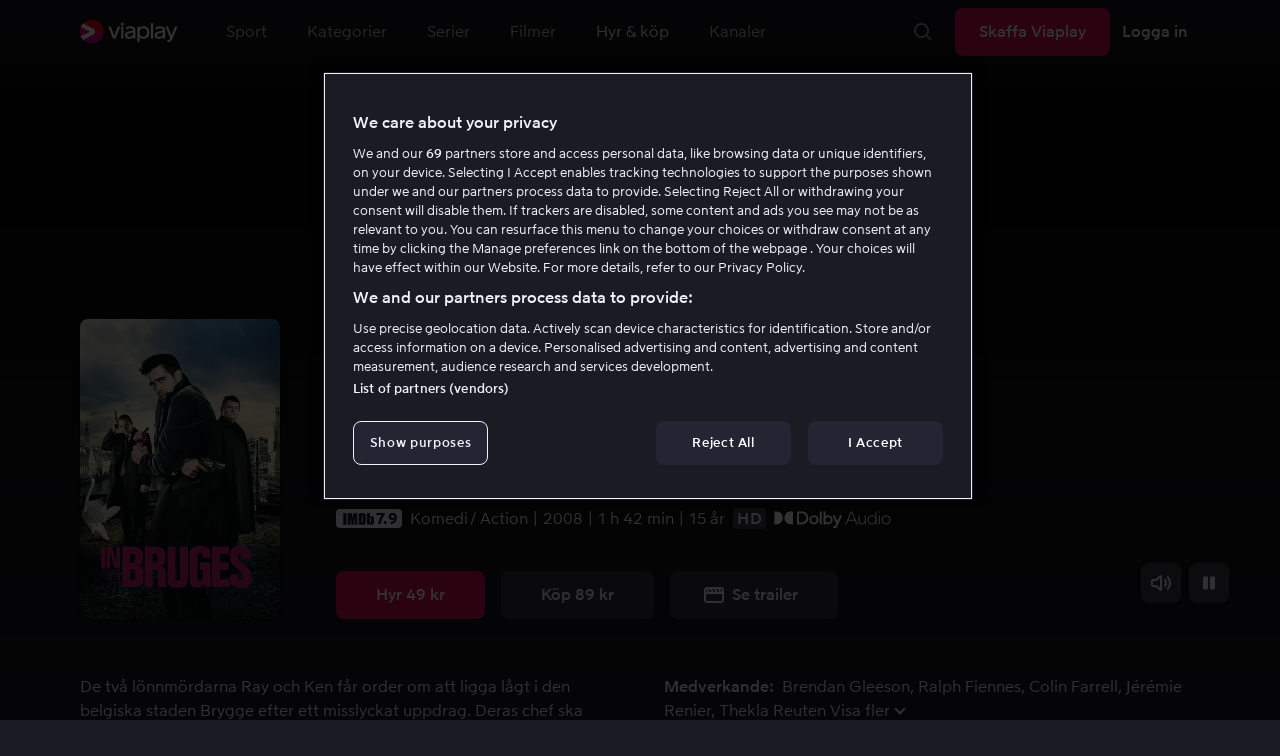

--- FILE ---
content_type: text/html; charset=utf-8
request_url: https://viaplay.se/store/in-bruges-2008
body_size: 71119
content:
<!DOCTYPE html><html lang="sv-se"><head><meta charSet="utf-8"/><meta name="viewport" content="width=device-width"/><meta http-equiv="content-language" content="sv-se"/><title>In Bruges - Film online på Viaplay</title><meta name="description" content="Hyr och köp filmen In Bruges med Brendan Gleeson, Ralph Fiennes, Colin Farrell, Jérémie Renier, Thekla Reuten, Ciaran Hinds, Clémence Poésy, Jordan Prentice, Anna Madeley. Se filmer online på Viaplay"/><meta property="og:image" content="https://i-viaplay-com.akamaized.net/viaplay-prod/54/124/1460121203-7c87c017072c2e86ee7396dff23c720992ef71e3.jpg?width=448&amp;height=252"/><meta name="twitter:image" content="https://i-viaplay-com.akamaized.net/viaplay-prod/54/124/1460121203-7c87c017072c2e86ee7396dff23c720992ef71e3.jpg?width=448&amp;height=252"/><meta property="og:title" content="In Bruges - Film online på Viaplay"/><meta name="twitter:title" content="In Bruges - Film online på Viaplay"/><meta property="og:description" content="Hyr och köp filmen In Bruges med Brendan Gleeson, Ralph Fiennes, Colin Farrell, Jérémie Renier, Thekla Reuten, Ciaran Hinds, Clémence Poésy, Jordan Prentice, Anna Madeley. Se filmer online på Viaplay"/><meta property="og:url" content="https://viaplay.se/store/in-bruges-2008"/><link rel="canonical" href="https://viaplay.se/store/in-bruges-2008"/><noscript><iframe src="https://www.googletagmanager.com/ns.html?id=GTM-K8LTL3" title="Google Tag Manager iframe for legacy" style="height:0;width:0;display:none;visibility:hidden"></iframe></noscript><meta name="next-head-count" content="14"/><meta property="og:type" content="website"/><meta property="og:site_name" content="Viaplay"/><meta name="twitter:card" content="summary_large_image"/><meta name="twitter:site" content="@Viaplay_SE"/><link rel="apple-touch-icon" href="//viaplay-web-frontend-assets.mtg-api.com/frontend-2026011640455/apple-touch-icon.png"/><link rel="search" type="application/opensearchdescription+xml" title="Viaplay" href="/opensearchdescription.xml"/><link rel="icon" href="/favicon.ico"/><script>window.viaplay = window.viaplay || {};</script><script data-nscript="beforeInteractive">
        (function() {
            window.viaplay.settings = {"chromecastAppId":"6313CF39","port":80,"log":{"console":false},"requestHelper":{"cacheTimeToLive":300000,"timeout":5000},"serviceTimeouts":{"content":10000,"editorial":5000,"login":10000,"socket":1000,"cms-api":5000},"disableRedirect":false,"services":{"content":{"root":"http://content.viaplay.se","home":"http://content.viaplay.se/","editorial":"http://content.viaplay.se/{deviceKey}/editorial"},"play":{"root":"http://play.viaplay.se","home":"http://play.viaplay.se/","stream":"http://play.viaplay.se/api/stream/v1","streamByGuid":"http://play.viaplay.se/api/stream/byguid"},"login":{"deviceActivate":"http://login.viaplay.se/api/device/activate","deviceCode":"http://login.viaplay.se/api/device/code","deviceAuthorized":"http://login.viaplay.se/api/device/authorized","persistentLogin":"http://login.viaplay.se/api/persistentLogin/v1","login":"http://login.viaplay.se/api/login/v1"},"ipc":{"notifications":"https://viaplay.mtg-api.com/user-notifications/{locale}/{deviceKey}/users/{userId}"},"oauthGoogle":"https://assistant-auth.mtg-api.com/signin","clientLogs":{"templatedUrl":"https://viaplay.mtg-api.com/client-logs/log{?data,level}","url":"https://viaplay.mtg-api.com/client-logs/log-body"}},"mobile":{"uriSchemaTemplates":{"product":"viaplay://product?region={region}&path={path}","section":"viaplay://section?region={region}&path={path}"},"googlePlay":"https://play.google.com/store/apps/details?id=com.viaplay.android","appStore":"https://itunes.apple.com/se/app/viaplay/id409702778?mt=8"},"frontendPaths":{"se":{"faq":"/faq","press":"/press","contact":"/contact","supportForum":"/community","support":"/support","jobs":"http://www.mtgx.se/jobs","supportedDevices":"/devices","requirements":"/requirements","terms":"/terms","privacy":"/privacy","viasatCustomers":"https://signup.viaplay.se/","rentalExplanation":"http://viaplay.se/rental-info","browserSupport":"http://kundservice.viaplay.se/vilka-webblasare-rekommenderar-ni","cookies":"/cookies"},"no":{"faq":"/faq","press":"/press","contact":"/contact","supportForum":"/community","support":"/support","jobs":"http://www.mtgx.se/jobs","supportedDevices":"/devices","requirements":"/requirements","terms":"/terms","privacy":"/privacy","viasatCustomers":"https://signup.viaplay.no/","rentalExplanation":"http://viaplay.no/rental-info","browserSupport":"http://kundeservice.viaplay.no/hvilken-nettleser-anbefaler-dere","cookies":"/cookies"},"dk":{"faq":"/faq","press":"/press","contact":"/contact","supportForum":"/community","support":"/support","jobs":"http://www.mtgx.se/jobs","supportedDevices":"/devices","requirements":"/requirements","terms":"/terms","privacy":"/privacy","viasatCustomers":"https://signup.viaplay.dk","rentalExplanation":"http://viaplay.dk/rental-info","browserSupport":"http://kundeservice.viaplay.dk/hvilke-internetbrowsere-anbefaler-i","cookies":"/cookies"},"fi":{"faq":"/faq","press":"/press","contact":"/contact","supportForum":"/community","support":"/support","jobs":"http://www.mtgx.se/jobs","supportedDevices":"/devices","requirements":"/requirements","terms":"/terms","privacy":"/privacy","viasatCustomers":"https://signup.viaplay.fi/","rentalExplanation":"http://viaplay.fi/rental-info","browserSupport":"http://asiakaspalvelu.viaplay.fi/mita-verkkoselaimia-suosittelette","cookies":"/cookies"},"is":{"faq":"/faq","press":"/press","contact":"/contact","supportForum":"/community","support":"/support","jobs":"http://www.mtgx.se/jobs","supportedDevices":"/devices","requirements":"/requirements","terms":"/terms","privacy":"/privacy","viasatCustomers":"https://signup.viaplay.se/","rentalExplanation":"https://viaplay.is/rental-info","browserSupport":"https://help.viaplay.is/recommended-internet-browsers","cookies":"/cookies"},"pl":{"faq":"/faq","press":"/press","contact":"/contact","supportForum":"/community","support":"/support","jobs":"http://www.mtgx.se/jobs","supportedDevices":"/devices","requirements":"/requirements","terms":"/terms","privacy":"/privacy","viasatCustomers":"https://signup.viaplay.se/","rentalExplanation":"https://viaplay.pl/rental-info","browserSupport":"https://help.viaplay.pl/recommended-internet-browsers","cookies":"/cookies"},"com":{"faq":"/faq","press":"/press","contact":"/contact","supportForum":"/community","support":"/support","jobs":"http://www.mtgx.se/jobs","supportedDevices":"/devices","requirements":"/requirements","terms":"/terms","privacy":"/privacy","viasatCustomers":"https://viaplay.com/signup","rentalExplanation":"https://viaplay.com/nl-nl/rental-info","browserSupport":"https://help.viaplay.com/nl/recommended-internet-browsers","cookies":"/cookies"}},"externalAssets":true,"externalAssetsUrl":"//viaplay-web-frontend-assets.mtg-api.com","externalUrlTemplates":{"settings":"https://account.viaplay.{tld}","forgotPassword":"https://viaplay.{tld}/manage-account/forgot-password","viasatCustomers":"https://signup.viaplay.{tld}","package":"https://viaplay.{tld}/package","packageSport":"https://viaplay.{tld}/package_sport","packageSportWithLocale":"https://viaplay.{tld}/{locale}/package_sport","purchaseTotal":"https://purchase.viaplay.{tld}/buy/1232","purchaseTvod":"https://purchase.viaplay.{tld}/buy/{productId}","facebook":"http://www.facebook.com/viaplay.{tld}","twitter":"http://twitter.com/viaplay_{tld}","linkedin":"http://www.linkedin.com/company/viaplay","checkout":"https://checkout.viaplay.{tld}","se":{"supportArticle":"http://support.viaplay.se/hc/sv/articles/{articleId}"},"dk":{"supportArticle":"https://viaplaydk.zendesk.com/hc/da/articles/{articleId}"},"no":{"supportArticle":"https://viaplayno.zendesk.com/hc/no/articles/{articleId}"},"fi":{"supportArticle":"https://viaplayfi.zendesk.com/hc/fi/articles/{articleId}"},"com":{"settings":"https://viaplay.com/account/","forgotPassword":"https://viaplay.com/manage-account/forgot-password","viasatCustomers":"https://viaplay.com/signup/","package":"https://viaplay.com/checkout/","packageSport":"https://viaplay.com/package_sport","packageSportWithLocale":"https://viaplay.com/{locale}/package_sport","purchaseTotal":"https://viaplay.com/purchase/buy/1232","purchaseTvod":"https://viaplay.com/purchase/buy/{productId}","facebook":"http://www.facebook.com/ViaplayNederland","twitter":"http://twitter.com/viaplay_{tld}","linkedin":"http://www.linkedin.com/company/viaplay","checkout":"https://viaplay.com/checkout/"}},"gaBeaconInterval":1500000,"tagManager":{"containerPublicID":{"legacy":"GTM-K8LTL3","com":"GTM-PZ53XPF"}},"oneTrust":{"se":"df07bbec-af09-44f4-8aed-bbfa42615cdb","is":"55944a7a-2885-4199-8337-d5d57641eea2","fi":"63e98980-caec-4ac6-90b1-5e0c1b10e9c0","dk":"fca152f2-f679-41c7-bc34-8b63084d0956","no":"3331238d-52de-4f62-b42b-1fb0f99179a1","pl":"52be47a3-b0b8-49bb-b71f-e96694979b4b","com":"f6eff7f5-3a84-4c45-9266-c94224122f6f"},"env":"prod","botdetectionEnabled":true,"ENVIRONMENT_NAME":"viaplay.tld"};
            window.viaplay.translations = {"or":"eller","Title":"Titel","Close onboarding":"Stäng introduktionen","You can now add and follow leagues and teams":"Du kan nu lägga till och följa ligor och lag","Example favorites: Liverpool F.C., Inter Milan and Real Madrid.":"Exempel på favoriter: Liverpool F.C., Inter Milan och Real Madrid.","After 20 unsuccessful login attempts, you will need to wait 10 minutes before trying again. During this time, this e-mail address will be blocked.":"Efter 20 misslyckade inloggningsförsök behöver du vänta i 10 minuter innan du kan prova igen. Under tiden går det inte att logga in med den här e-postadressen.","month":"månad","Month":"Månad","Date":"Datum","[Find out more from customer service]({href})":"[Läs mer hos kundservice]({href})","Welcome!":"Välkommen!","Login here":"Logga in här","Have you already got a Viaplay package?":"Har du redan ett Viaplay-paket?","By buying you accept our [terms and conditions]({href}), and waive any right of return.":"Jag godkänner [Viaplays användarvillkor]({href}) samt att det inte går att ångra köpet.<p>Vänligen notera att detta Pay Per View-event endast kan visas från en ström/enhet samtidigt.</p>","Customer service":"Kundservice","Google Assistant wants to link to your account":"Google Assistant vill länka till ditt konto","In order for Google Assistant to work, it needs to be linked to your Viaplay account.":"För att Google Assistant ska fungera behöver det kopplas till ditt konto på Viaplay.","Find out more by reading [Google’s Privacy Policy]({googlePolicy}) and [Viaplay’s Privacy Policy]({privacyPolicy})":"Läs mer i [Googles sekretesspolicy]({googlePolicy}) och [Viaplays sekretesspolicy]({privacyPolicy})","Hi!":"Hej!","You need a Viaplay-package to watch. If you want the same package you had the last time click on the link below:":"Du behöver ett Viaplay-paket för att titta. Om du vill ha samma paket som förut kan du skaffa det direkt:","You need a Viaplay-package to watch.":"Du behöver ett Viaplay-paket för att titta.","Welcome back!":"Välkommen tillbaka!","Order package":"Skaffa paketet","Read about our packages":"Läs om våra paket","Many films and series for":"Massor av serier och film för","A lot of live sport for":"Massor av livesport för","Next entry starts in":"Nästa avsnitt börjar om","Next highlight starts in":"Nästa höjdpunkt börjar om","sec":"sek","Live":"Live","Play Live":"Live","day":"dag","Days":"Dagar","Hours":"Timmar","Minutes":"Minuter","Seconds":"Sekunder","You need to use a different browser":"Du behöver byta webbläsare","Want to watch?":"Vill du titta?","Change package to watch":"Byt paket för att titta","Change package to watch this":"Byt paket för att titta","You can access this content by switching to a different package.":"Du kan komma åt innehållet genom att byta till ett annat paket.","You've got great taste! We offer packages that include this title. What are you waiting for?":"Du har bra smak! Vi har paket där det här ingår. Vad väntar du på?","View packages":"Se paket","Ongoing":"Nu","Soon":"Snart","Accept":"Ok, då vet jag!","Too many people are using your account right now":"Det är för många som använder ditt konto just nu","You can stream Viaplay content on two devices at the same time. To watch {requestedStream}, you need to stop streaming on one of the following devices":"Du har nått gränsen för samtidiga uppspelningar. För att se {requestedStream} behöver du sluta titta på något annat.","You have reached the limit of concurrent streams. To watch here, you need to stop streaming something else.":"Du har nått gränsen för samtidiga uppspelningar. För att se här behöver du sluta titta på något annat.","This stream is being watched on another one of your devices":"För många använder ditt konto för att titta på denna livesändning","You can start watching {requestedStream} on this device by ending the stream on the other":"För att se {requestedStream} här behöver du avsluta livesändningen på en annan enhet.","Check [our FAQ]({href}) for more information on how it works.":"[Vår kundservice förklarar]({href})","In your current location, you can only watch offline on your smartphone or tablet. Sad but true.":"Där du befinner dig just nu kan du endast se det material som du har laddat ned till din mobiltelefon eller surfplatta. <a href=\"https://kundservice.viaplay.se/kan-jag-anvanda-viaplay-utomlands/\">Läs mer här</a>.","Sorry...":"Ledsen!","But in your current location, you cannot stream, buy or rent anything.":"Där du befinner dig just nu kan du inte se det här innehållet.","Ok":"Ok","Share by link":"Dela via länk","Link is copied":"Länken är kopierad","For more information, please contact Customer Service: [{email}](mailto:{email})":"Kontakta kundtjänst för mer information: [{email}](mailto:{email})","Read more at [customer support]({href}) if you need help.":"Läs mer hos [kundservice]({href}) om du behöver hjälp.","Viaplay Total":"Viaplay Total","{packagePrice} per month":"{packagePrice} kr i månaden","Weekdays":"Vardagar","Weekends":"Helger","Live TV":"TV","Privacy":"Sekretesspolicy","Our packages":"Skaffa Viaplay","Clear":"Rensa","Clear search field":"Rensa sökfält","Search by title, actor or director":"Sök på titel, skådespelare, regissör, sport eller liga","Watch trailer":"Se trailer","Watch as a kid":"Titta som barn","Popular series":"Barnens favoritserier","Requirements":"Systemkrav","TV included":"Lite tv på köpet","Okay":"Okej","D'oh!":" ","We didn’t get any hits for your search.":"Vi fick ingen träff på det du sökte efter.","This might be because we don’t have what you’re looking for, or because the spelling wasn’t quite right. Take a look at our customer service information to find out more.":"Kan bero på att vi inte har det hos oss eller att stavningen blev lite fel. Ta en titt hos <a href=\"http://kundservice.viaplay.se/?s={query}\">kundservice</a> om de vet mer.","Genre":"Kategori","Genres":"Genre","Genres and themes":"Genrer & teman","New Series":"Nya serier","TV":"TV","Watched":"Aktivitetslistan","Log out":"Logga ut","Log out device":"Logga ut","All":"Alla","Series":"Serier","Rental":"Store","Supported devices":"Våra plattformar","Search":"Sök","Search filters":"Sökfilter","Channels":"Kanaler","Watch live right now":"Se vad som är på tv nu","Season":"Säsong","S":"S","Seasons":"Säsonger","Viaplay":"Viaplay","Available":"Tillgänglig","Terms and Conditions":"Allmänna villkor","New Movies":"Nya filmer","Filter":"Filter","Subtitles":"Textning","Participant":"Medverkande","Participants":"Medverkande","Actor":"Skådespelare","Athlete":"Idrottare","Cast":"Medverkande","Chef":"Kock","Commentator":"Kommentator","Creator":"Skapare","Director":"Regissör","Executive Producer":"Exekutiv producent","Executive producer":"Exekutiv producent","Expert":"Expert","Guest":"Gäst","Host":"Värd","Journalist":"Journalist","Musician":"Musiker","Narrator":"Berättarröst","Producer":"Producent","Self":"Själv","Voice":"Röst","Writer":"Skribent","Children":"Barn","Publisher":"Utgivare","Themes":"Teman","Sport":"Sport","To the top":"Till toppen","Skip to content":"Hoppa till innehåll","Sign up":"Registrera dig","left":"kvar","Episode":"Avsnitt","E":"A","Forgot Password?":"Har du glömt lösenordet?","Country":"Land","Password":"Lösenord","Recently Watched":"Nyligen sedda","Support":"Kundservice","Rentals":"Hyrbutik","FAQ":"Vanliga frågor","Min. left":"min kvar","Min left":"minuter kvar","Star":"Stjärnmärk","Show only":"Visa enbart","Email":"E-postadress","Settings":"Mitt konto","Press":"Press","Create account":"Skapa konto","Creators":"Skapare","More info":"Mer info","Start":"Start","View all":"Visa fler","Show less":"Visa färre","Install":"Installera","Choose category":"Välj kategori","Starred":"Stjärnmärkt","Commentators":"Kommentatorer","Original title":"Originaltitel","Social":"Följ oss","This movie will be included in the Viaplay Total and Viaplay Movies & Series packages from {date}. Rent or buy it now.":"Filmen kommer ingå i paketen Viaplay Total och Viaplay Film & Serier fr.o.m. {date}. Hyr eller köp den redan nu.","Jobs":"Jobb","Contact":"Kontakt","Movies":"Film","{price} currency":"{price} kr","{price} {currency}":"{price} {currency}","Save":"Spara","Save up to":"Spara upp till","Read more":"Läs mer","Log in":"Logga in","You've reached the maximum number of devices that can be connected to this account. To continue streaming, try logging in on a device you've used before":"Du har nått maximalt antal enheter som kan anslutas till det här kontot. Om du vill fortsätta streama kan du prova att logga in på en enhet som du har använt tidigare.","You've reached the maximum number of devices that can be connected to an account in one day. To watch on this device, log out a device which has watched today.":"Du har nått maximalt antal enheter som kan anslutas till ett konto under en dag. För att titta på den här enheten, logga ut en enhet som har tittat idag.","Read more at [help.viaplay.com]({href})":"Läs mer på [help.viaplay.com]({href})","Read more at [help.viaplay.com]({href}) device management":"Läs mer på [help.viaplay.com]({href})","Manage devices":"Hantera enheter","Contact [customer service]({href}) if you need more help":"Kontakta [kundtjänst]({href}) om du behöver mer hjälp.","Add":"Lägg till","In the [FAQ]({href}) you can learn more about how you can use your devices.":"Under [Vanliga frågor]({href}) kan du läsa mer om hur du kan använda dina enheter.","When the purchase is confirmed you can watch the movie for 24 hours":"När du bekräftat köpet hittar du filmen eller evenemanget under Köpta filmer. Du kan titta i 48 timmar.","Confirm purchase {price} currency":"Bekräfta köp {price} kr","Confirm purchase {price} {currency}":"Bekräfta köp {price} {currency}","Device limit reached":"Enhetsgräns nådd","Oops, something has gone wrong!":"Något gick snett ","Error code: {code}":"Felkod {code}","Please try again or contact [customer support]({href}) if you need more help":"Vänta en stund och testa igen. Om det inte löser sig ber vi dig kontakta [kundservice]({href}).","Don't you have a Viaplay account?":"Har du inget Viaplay-konto?","Invalid PIN-Code":"Fel kod. Prova igen.","Confirm":"Bekräfta","Agree to our terms":"Godkänn våra villkor","Before starting to use Viaplay you have to agree to our terms.":"Innan du börjar använda Viaplay behöver du godkänna våra villkor.","I confirm that I am at least 18 years old and accept Viaplay’s [terms & conditions]({conditionsLink}), [privacy policy]({securityLink}) and [cookie policy]({cookieLink}).":"Jag bekräftar att jag är minst 18 år och godkänner Viaplays [allmänna villkor]({conditionsLink}), [sekretesspolicy]({securityLink}) och [cookie policy]({cookieLink}).","In order to continue, you need to to agree to the above terms.":"För att fortsätta behöver du bekräfta villkoren ovan.","I want to receive information from Viaplay about the latest news, premieres, discounts and other goodies.":"Jag vill få personliga rekommendationer, tips om senaste nytt och erbjudanden via e-post.","Agree":"Godkänn","Get one here":"Skaffa ett här","{hours}h":"{hours}h","{minutes}min":"{minutes}min","Nordic":"Nordisk","Choose a package and get started":"Välj ett paket och börja titta!","Try it now":"Skaffa Viaplay","Read more about Viaplay":"Läs mer om Viaplay","New episode":"Nytt avsnitt","Next episode":"Nästa avsnitt","Next highlight":"Nästa höjdpunkt","Start watching":"Börja titta","Continue Watching":"Fortsätt titta","Watch movie":"Se filmen","Watch first episode":"Se första avsnittet","Redeem":"Använd","Cancel":"Avbryt","Cancel device management":"Avbryt","Parental Control":"Åldersgräns","Unstar":"Ta bort","Try again":"Prova igen","Price":"Pris","500 Internal server error":"Vi beklagar, något gick fel. (500)","There is a temporary internal error, or the server is busy.":"Vår server jobbar för högtryck, vilket tyvärr lett till ett tillfälligt stopp.","The content you're looking for doesn't exist.":"Det kan bero på att vi inte har kvar den här sidan längre.","For more info read our [faq]({faqHref}) or [support]({supportHref})":"[Kontakta vår kundtjänst]({supportHref}) eller se [Vanliga frågor]({faqHref}) för mer information","Any questions? Contact our Customer Service":"Har du frågor? <a href=\"http://kundservice.viaplay.se/\">Kontakta kundservice</a>.","Any questions? Contact our [Customer Service]({supportHref})":"Har du frågor? [Kontakta kundservice]({supportHref}).","Report":"Rapportera","Need help with something else?":"Behöver du hjälp med något annat?","Customer support":"Kundtjänst","Earlier":"Tidigare","Later":"Senare","Related":"Liknande","Sport Schedule":"Tablå","Today":"I dag","Tomorrow":"I morgon","Contact Viaplay Support":"Kontakta Viaplay kundtjänst","Contact Viaplay Support Preamble":"Vi gör allt för att Viaplay ska vara enkelt att använda. Men ibland kan ju det enkla också krångla. Hör av dig så hjälper vi till!","Your name":"Ditt namn","Your email":"Din e-postadress","Try Viaplay":"Börja titta nu","Get Viaplay":"Skaffa Viaplay","Confirm Email":"Bekräfta din e-postadress","About Viaplay":"Om tjänsten","Get Started":"Prova Viaplay","Login error":"Ett tekniskt fel har tyvärr ställt till det. Prova att logga in igen!","Do you want to watch on your mobile?":"Vill du titta i mobilen?","You can start watching if you download the Viaplay app":"Ladda ner Viaplay-appen och börja titta direkt.","Download":"Ladda ner","Open app":"Öppna appen","No content available":"Just nu är den här kategorin tom","Watch the latest releases! When you rent or buy movies, they will appear here.":"Se det senaste! Hyr och köp filmer så dyker de upp här.","You don’t currently have any rented or purchased films.":"Du har inga hyr- eller köpfilmer just nu.","Activity list":"Aktivitetslistan","Everything you’ve watched is listed here. You can easily look for films and episodes you’ve watched on all your Viaplay units.":"Filmbantar du? Du verkar inte ha tittat på något ännu.","You do not have access to this content":"Du har inte tillgång till det här innehållet","Unfortunately, you do not have access to this content with your current subscription. The choice you have access to the Viaplay corresponding range of your TV subscription from your TV service provider. Contact your TV service provider to get help supplement your channel package.":"Tyvärr kan du inte titta på det här via ditt nuvarande abonnemang. Kontakta din operatör för att ändra utbudet.","You've got great taste! We offer packages that include this title. You can manage your package via your provider.":"Du har bra smak! Vi har paket där det här ingår. Du kan hantera ditt paket via din operatör.","Username and password does not match. Please try again.":"Användarnamn och lösenord hör inte ihop. Försök igen.","There seems to be a problem logging in. Contact our customer service team and they’ll help you. (Error code: 429)":"Det verkar inte gå att logga in. Hör av dig till vår kundservice så hjälper vi dig. (Felkod: 429)","Thank you":"Tack","Thank you!":"Tack","Click this icon to cast videos to your TV":"När den här ikonen visas kan du använda Viaplay med din Chromecast","All Sport":"All sport","History":"Aktivitetslistan","For family":"För hela familjen","For family children":"För stora och små","Welcome to the rental store! Here you can find movies that recently been on the cinema.":"Välkommen till Hyrbutiken! Här hittar du filmer som är så nya att de inte finns i vårt vanliga utbud plus massor av populära klassiker.","Cooking":"Matlagning","Children series":"Barnserier","All children movies":"Alla barnfilmer","All children series":"Alla barnserier","Logging in":"Loggar in","PIN-Code":"Din kod","Recommended":"Rekommenderas","No Subtitles":"Ingen textning","Progress":"Status","Below are all series and movies you have watched.":"Här finns allt du har börjat tittat på.","Whoops, something is wrong":"We are experiencing technical problems and we are doing our best to solve it. We apologize for any interruption of service or inconvenience","Please try again in a moment":"Please try again in a short while","Welcome to contact [customer support]({href})":"Du är välkommen att kontakta [kundtjänst]({href}) vid frågor. ","[To payment details]({href})":"[Till kortuppgifterna]({href})","We could not withdraw the money from your account. Please check that you have money on your account, that the card is valid and that you haven't blocked it for internet purchases.":"Det går inte att dra pengar från ditt konto. Kolla så att du har pengar på kontot, att kortet är giltigt och att du inte har spärrat det för internetköp.","We could not withdraw the money from your account":"Det går inte att dra pengar från ditt konto. Kolla så att du har pengar på kontot, att kortet är giltigt och att du inte har spärrat det för internetköp","Code was not found":"Koden hittades inte","We couldn’t find this code":"Det gick inte att använda rabattkoden. Den kanske inte gäller längre eller så kan den inte användas för den här hyrfilmen.","Rent for":"Hyr för","Where are we going?":"Något gick snett","starred":"Stjärnmärkt","watched":"Aktivitetslistan","Language":"Språk","English":"Engelska","Swedish":"Svenska","Danish":"Danska","Norwegian":"Norska","Finnish":"Finska","Icelandic":"Isländska","Estonian":"Estniska","Latvian":"Lettiska","Lithuanian":"Litauiska","Polish":"Polska","Russian":"Ryska","Dutch":"Holländsk","Buy for":"Köp för","Tonight":"I natt","For you":"För dig","Rental movie":"Hyrfilm","Enter the code":"Fyll i koden","Type your code here":"Skriv koden du fick här:","Wrong code.":"Fel kod. Prova igen!","Done!":"Klart!","You are now logged in on your device":"Nu är du inloggad på din enhet","Enter your code":"Ange din kod","Are you abroad?":"Är du utomlands?","You may not watch locale Viaplay when abroad. But feel free to login on [viaplay.{tld}](http://viaplay.{tld}) and watch our local content!":"Det går inte att titta på svenska Viaplay när du är utomlands. Men logga gärna in på [viaplay.{tld}](http://viaplay.{tld}) och titta på det lokala utbudet!","About us":"Om oss","Information":"Information","Want to make changes to your Viaplay package?":"Vill du ändra något med ditt Viaplay-paket?","[Do it by yourself in settings]({href})":"[Gör det själv under Mitt konto]({href})","Viaplay uses cookies. By using our website you accept that, so please read more about what cookies are and how they work in our":"Vi använder cookies för att kunna erbjuda en mer personlig och användarvänlig tjänst, till exempel genom att analysera användarbeteenden. Genom att klicka på ok accepterar du att ta emot cookies. Om du vill ändra dina inställningar eller önskar mer information, ","cookie policy":"klicka här för att läsa vår cookie policy.","What you are trying to view has an age limit and is blocked by the child lock. Therefore you need to fill in your pin code":"Skriv in din fyrsiffriga kod för att låsa upp.","Cookies":"Cookies","By renting you accept our [terms and conditions for rentals]({href}), and waive any right of return.":"När du hyr godkänner du också [hyrbutikens allmänna villkor]({href}), samt att det inte går att ångra köpet.","The video could not be started":"Videon kan inte visas","For a period of time, some videos cannot be played in the browser Chrome. This is because we are switching to a new video player on our website.":"Under en period kan vissa videor inte visas i webbläsaren Chrome. Det beror på att vi byter till en ny videospelare på vår webbsida.","Turn off the broadcast of the second unit if you want to watch this!":"Stäng av sändningen i den andra enheten om du vill titta här!","You need to change your web browser":"Du behöver byta webbläsare","Viaplay doesn’t work with the latest version of Chrome yet. Change to Safari or Firefox instead!":"Tyvärr fungerar Viaplay inte i den senaste versionen av Chrome ännu. Byt till Safari eller Firefox i stället!","[Find out more]({href})":"[Läs mer om varför]({href})","Text contains invalid characters. Please try again.":"Texten innehåller otillåtna tecken. Prova igen.","Change to Viaplay Total":"Byt till Viaplay Total","Buy match for":"Se bara den här matchen för","Once you have confirmed your purchase, you can watch the film as many times as you like on Viaplay. You can find it under":"När du har bekräftat köpet kan du se filmen hur många gånger du vill på Viaplay. Du hittar den i alla dina Viaplay-enheter under","Once you have confirmed your purchase, you can watch the film as many times as you like on Viaplay. You can find it on all your Viaplay units under Purchased films.":"När du bekräftat köpet hittar du filmen under Köpta filmer.","By confirming your purchase, you also confirm that you accept Viaplay’s general [terms and conditions]({href}) and that you understand you have no right to a refund.":"Genom att bekräfta köpet godkänner du också [Viaplays allmänna villkor]({href}) samt att det inte finns någon ångerrätt.","Purchased":"Köpt","Rented":"Hyrd","Welcome to the Rental Store!":"Hyr och köp det allra senaste","Here you will find the very latest films – the ones that are so new they haven’t been added to our regular offering. You can also choose from plenty of popular classics.":"Här kan du ta del av nya storfilmer direkt efter biopremiären, men också njuta av tidlösa klassiker.","When you rent a film you can watch it as many times as you like for 48 hours. You can also choose to buy certain films. You will then have unlimited access to them here on Viaplay! [How the Rental Store works]({href})":"En köpfilm får du såklart behålla. Hyrfilmer kan du se i 48 timmar. [Varför hyr- och köpfilm?]({href})","How the rental store works":"Så funkar Hyr & köp","Here you can watch movies direct from their premieres and also classics. When you rent a film you can watch it as many times as you like for 48 hours. You can also choose to buy certain films. You will then have unlimited access to them here on Viaplay!":"Direkt från bion, tidlösa klassiker eller en riktigt bra deal – det hittar du här. Köpfilm behåller du såklart. Hyrfilm har du tillgång till i 48 timmar.","[More about renting and buying here]({href}).":"[Mer om hyr- och köpfilm här]({href}).","Rental period 48 hours":"Hyrtid 48 timmar","Watch as many times as you like":"Se hur många gånger du vill","Watch for 48 hours, only on one device at a time":"Titta i 48 timmar, endast en enhet åt gången","Use promotion code":"Använd rabattkod","Promotion code":"Rabattkod","{title} cover":"{title} omslag","Film for purchase":"Köpfilm","Rent":"Hyr","Buy":"Köp","Original price":"Originalpris","Not got a Viaplay account?":"Har du inget Viaplay-konto?","Create one here":"Skapa ett här","Event starting":"Precis börjat","Event ongoing":"Pågått en stund","Event ending":"Snart slut","Show all sports":"Visa alla sporter","Watch again":"Se igen","Rerun":"Eftersändning","Select a sport":"Välj sport","Show {number} sports":"Visar {number} sporter","Showing 1 sport":"Visar 1 sport","Yesterday":"I går","Day before yesterday":"I förrgår","See tableau":"Visa tablån","[Here you will find the TV schedule for Viaplay Winter competitions]({href})":"[Tablå för det som sänds via din TV-operatör]({href})","Please try again later.":"Försök igen senare.","No upcoming competitions available":"Inga kommande tävlingar finns tillgängliga","Take a look under results!":"Ta en titt under resultat!","No results available":"Inga resultat tillgängliga","Calendar":"Kalender","Results":"Resultat","Circuit":"Banan","Grid":"Grid","Starting grid":"Startgrid","List":"Lista","Drivers":"Förare","Updated":"Uppdaterad","lap":"varv","laps":"varv","pts":"p","pit stop":"depåstopp","pit stops":"depåstopp","Fastest lap":"Snabbast varv","Ranking":"Placering","Poles":"Poles","Podiums":"Podium","Wins":"Vinster","Season results":"Senaste resultat","Founded in":"Grundat","Based in":"Baserat i","Team pts":"Stall P","In Focus":"I fokus","Start lists are usually available a couple of hours before a competition starts. Unfortunately, we do not have the opportunity to show start lists for all competitions.":"Startlistor är vanligtvis tillgängliga ett par timmar innan tävlingen börjar. Tyvärr har vi inte möjlighet att visa startlistor för samtliga tävlingar.","When a competition is over, the starting list is replaced with results as soon as it is available in our system.":"Vid avslutad tävling ersätts startlistan med resultat så fort det är tillgängligt i vårt system.","Time":"Tid","Points":"Poäng","Pos":"Plac","Viaplay Household":"Viaplay-hushåll","Please open the app on your household wifi to continue using Viaplay.":"Anslut till ditt hemmanätverk/wifi för att fortsätta använda Viaplay.","[Read more about Viaplay household or contact customer support for more help.]({href})":"[Läs mer om Viaplay-hushåll eller kontakta kundservice för mer hjälp.]({href})","Create a new account":"Skapa ett nytt konto","Viaplay household was not set":"Viaplay-hushåll har inte ställts in","Your Viaplay household is now set to this TVs home network/wifi.":"Ditt Viaplay-hushåll är nu inställt på den här TV:ns hemmanätverk/wifi.","Something went wrong. Please go back on your TV and try to set the Viaplay Home again. You can always [contact customer service]({supportHref}) if the problem persists or if you need help.":"Något gick fel. Gå tillbaka till din TV och försök att ställa in Viaplay-hushållet igen. Du kan alltid [kontakta kundservice]({supportHref}) om problemet kvarstår eller om du behöver hjälp.","Remember to open the Viaplay app on your computer, mobile and tablet devices at least once a month on this network/wifi.":"Kom ihåg att öppna Viaplay-appen på din dator, mobil och surfplatta minst en gång i månaden på detta nätverk/wifi.","A Viaplay household is the home network/wifi where your main TV is connected.":"Ett Viaplay-hushåll är det hemmanätverk/wifi där din primära TV är ansluten.","Any questions or if you need help, you can always [read more about Viaplay households or contact customer service.]({supportHref})":"Har du frågor eller behöver hjälp [kan du alltid läsa mer om Viaplay-hushåll eller kontakta kundservice.]({supportHref})","Viaplay Households FAQ":"Vanliga frågor om Viaplay-hushåll","Temporary code":"Tillfällig kod","Get a temporary code and watch on this device for {noOfDays} days. To verify it's you, we email the code to {email}.":"Skaffa en tillfällig kod och titta på den här enheten i {noOfDays} dagar. För att verifiera att det är du så skickar vi koden via e-post till {email}.","Send email":"Skicka e-post","If you are not the owner of this email account":"Om du inte äger det här e-postkontot","Email sent":"E-postmeddelandet har skickats","The code has been sent to {email}. Check your email to find the code and add it below.":"Koden har skickats till {email} och är giltig i 10 minuter. Kontrollera din e-post för att hitta koden och lägg till den nedan.","Did you not get any email? Make sure to check your spam folder or send email again.":"Fick du inget e-postmeddelande? Kontrollera din skräppostmapp eller skicka e-post igen.","Send email again":"Skicka e-post igen","Send new code":"Skicka ny kod","Send email again in {retryTime}s":"Skicka e-post igen om {retryTime}s","Send email again in {mRetryTime}m {sRetryTime}s":"Skicka e-post igen om {mRetryTime}m {sRetryTime}s","and {number} more":"och {number} till","No programming":"Sändningsuppehåll","No broadcasts":"Inga sändningar","Watch live":"Titta live","There are no broadcasts for your chosen sports on this date.":"Det här datumet finns det inga sändningar som passar ditt val.","Other sports":"Övriga sporter","Today’s sports":"Dagens sporter","There are no events today. Select another day.":"Det här datumet finns det inga sändningar. Välj en annan dag!","Purchased films":"Köpta filmer","Child":"Barn","Edit profile":"Ändra i profil","My profile name":"Profilnamn","Manage profiles":"Hantera profiler","Delete profile":"Radera profil","Who&#39;s watching?":"Hej! Vem ska titta?","WhosWatchingSubHeader":"Profiler hjälper dig att komma åt dina sparade titlar och fortsätta där du slutade.","Add profile":"Lägg till profil","Save profile":"Spara profil","Favourites":"Favoriter","This is the main profile and cannot be deleted.":"Detta är standardprofilen och kan inte raderas","The main profile cannot be deleted.":"Huvudprofilen kan inte tas bort.","A profile name needs to be 1-15 characters.":"Ett profilnamn måste vara 1-15 tecken.","We could not load the content":"Vi kunde inte ladda innehållet","Please try again or contact our customer service.":"Prova igen eller hör av dig till vår kundservice.","Contact us on: {customerSupportPage}":"Kontakta oss: {customerSupportPage}","We could not download this content. However, we will try to fix it as soon as we can.":"Innehållet kunde inte laddas. Försök igen.","{minutes}m":"{minutes}m","Key Times":"Hålltider","Please try again":"Prova igen","Released":"Släpps","Coming":"Kommer","New season":"Ny säsong","New series":"Ny serie","New movie":"Ny film","OK":"Okej","on":"på","at":"kl.","Close":"Stäng","To the credits":"Till eftertexterna","Turn on to show only kids content":"Aktivera för att bara visa barninnehåll","Showing only kids content":"Visar bara barninnehåll","Content rated 7+ is hidden":"Innehåll för 7+ är dolt","Turn on to hide content rated 7+":"Aktivera för att dölja innehåll för 7+","Content rated 15+ is hidden":"Innehåll för 15+ är dolt","Turn on to hide content rated 15+":"Aktivera för att dölja innehåll för 15+","Oops, something went wrong. Please try again.":"Oops, något gick fel. Försök igen.","An unknown error occurred (Error code: {errorCode})":"Ett okänt fel inträffade (felkod: {errorCode})","The profile {profileName} was created!":"Profilen {profileName} är skapad","The profile {profileName} was updated!":"Profilen {profileName} har uppdaterats","The profile {profileName} was deleted!":"Profilen {profileName} är borttagen","Hello {profileName}":"Hej {profileName}","Set age limit: 7+":"Sätt åldersgräns: 7+ år","Set age limit: 15+":"Sätt åldersgräns: 15+ år","Yes, delete profile":"Ja, ta bort profilen","Are you sure you want to delete the profile {name}?":"Är du säker på att du vill ta bort profilen {name}?","All starred choices and history will be lost.":"Alla stjärnmärkningar och all historik kommer att försvinna.","Sorry, that is not a valid character":"Sorry, det där tecknet är inte giltigt","A profile name can be up to 15 characters long":"Profilnamnet kan vara max 15 tecken långt","Who's watching?":"Vem ska titta?","Forgotten your code or want to change your purchase lock settings? Go to [My account]({href}).":"Har du glömt din kod eller vill du ändra köplåsets inställningar? Fixa det under [Mitt konto]({href}).","The purchase lock is activated.":"Köplås är aktiverat.","You did it! Well done!":"Du lyckades! Bra jobbat!","Oh no, I have lost this! Help me keep an eye out for it!":"Åh, nej, jag har slarvat bort den här! Hjälp mig hålla utkik!","You already found this.":"Du har redan hittat den här.","This is what you should be looking for.":"Det är den här som är bortslarvad, kan du hjälpa mig hålla utkik?","Continue the adventure":"Fortsätt äventyret","Rewatch episode":"Se avsnittet igen","Reset the adventure":"Starta om äventyret","Skip intro":"Hoppa över intro","Skip":"Hoppa över","Sorting":"Sortering","Show":"Visa","Rate":"Betygsätt","Hit or miss?":"Tipptopp eller superflopp?","Tell us what you like and we’ll give you even better film and TV series suggestions, tailored to your taste.":"Berätta vad du gillar så ger vi dig ännu bättre film- och serietips. Mer skräddarsytt efter din smak helt enkelt.","Like":"Gillar","Don't like":"Gillar inte","Autoplay next episode":"Spela nästa avsnitt","Autoplays next episode in a series on all devices":"Automatisk uppspelning av nästa avsnitt.","Activate to hide content for age 7+":"Aktivera för att dölja innehåll för 7+ år","Activate to hide content for age 15+":"Aktivera för att dölja innehåll för 15+ år","Set age limit: 7":"Sätt åldersgräns: 7 år","Set age limit: 15":"Sätt åldersgräns: 15 år","Content for age 7+ is hidden":"Innehåll för 7+ år är dolt","Content for age 15+ is hidden":"Innehåll för 15+ år är dolt","My List":"Min lista","My library":"Mitt bibliotek","Remove":"Ta bort","Saved in my list":"Sparad i min lista.","You haven’t saved anything in your list yet.":"Du har inte sparat något i din lista ännu.","There’s nothing here! Save what you want to watch later in your list and it will appear here.":"Här var det tomt! Spara det du vill se senare i din lista så dyker det upp här.","There’s nothing here!":"Här var det tomt!","Save what you want to watch later in your list and it will appear here.":"Spara det du vill se senare i din lista så dyker det upp här.","Everything saved in your list and all your history will disappear.":"Allt som sparats i din lista och all historik kommer att försvinna.","Sleep timer":"Sovtimer","Back":"Tillbaka","From":"Från","Showing all sports":"Visar all sport","Showing all Winter sports":"Visar all Vintersport","Showing your choices":"Visar dina val","Show all":"Visa allt","Showing only {sportName}":"Visar endast {sportName}","Scoreboard for {name}":"Poängtavla för {name}","In every episode, things have gone missing. Help Fixi find them and win golden acorns.":"I varje avsnitt finns bortslarvade grejer – hjälp Fixi hitta dem och belönas med gyllene ekollon.","Are you sure?":"Är du säker?","Series are paused automatically after 2 hours.":"Serier pausas automatiskt efter 2 timmar.","We’re ready!":"Vi är klara!","Welcome to Viaplay.":"Välkommen till Viaplay.","We’ve sent your receipt to {email}.":"Vi har skickat ditt kvitto till {email}.","Let’s go!":"Nu kör vi!","Download the Viaplay app and start watching.":"Ladda ner Viaplay-appen och börja titta.","Continue in the app":"Fortsätt i appen","Choose at least 3 favourites":"Välj minst 3 favoriter","Pick movies and series you like - the more the better - and we´ll help you find new favourites.":"Välj filmerna och serierna du gillar så tipsar vi dig om nya favoriter – ju fler du väljer desto bättre.","Continue":"Fortsätt","Add profiles":"Lägg till profiler","Create profiles for everyone who watches. We’ll offer tailor-made tips – ideal if you have kids.":"Skapa profiler till alla som ska titta, på så vis får alla skräddarsydda tips – perfekt om du har barn.","Add a profile":"Lägg till","Add child":"Lägg till barn","My profile":"Min profil","Standard profile":"Standardprofil","Name":"Namn","You can set an age limit later.":"Du kan ställa in åldersgräns senare.","Finding your top tips...":"Hittar dina topptips...","From the beginning":"Från början","Choose avatar":"Välj avatar","Sports from Viaplay":"Sport från Viaplay","Please note that not all series and movies are available in all languages.":"Observera att vissa serier och filmer saknar översättning till alla språk.","Change language":"Språk","Season {seasonNumber} - Episode {episodeNumber}":"Säsong {seasonNumber} - Avsnitt {episodeNumber}","Episode {episodeNumber}":"Avsnitt {episodeNumber}","Season {seasonNumber}":"Säsong {seasonNumber}","on {weekday}":"på {weekday}","Profile settings":"Profilinställningar","Choose profile":"Välj profil","Watch now":"Titta nu","Tip":"Tips","A good idea when you want to watch things later on.":"Smart när du vill se saker lite senare.","Everything you add to your list will be saved here.":"Allt du lägger till i din lista sparas här.","Look for this symbol.":"Leta efter den här symbolen.","The service cannot be used via VPN.":"Tjänsten kan ej användas via VPN.","Check that VPN and proxy are not turned on or contact [Customer Service]({href}).":"Kontrollera att VPN och proxy ej är påslagen eller kontakta [Kundtjänst]({href}).","Something went wrong. If you’re using a VPN, try again with it turned off. If the problem remains, contact customer support and refer to code {errorCode}. ([{href}]({href}))":"Något gick fel. Om du använder en VPN, prova igen med det avstängt. Om problemet kvarstår, kontakta kundservice och uppge felkod {errorCode}. ([{href}]({href}))","On":"På","Off":"Av","Send":"Skicka","You need to log in.":"Du behöver logga in.","Once you’ve added titles to your list, they’ll show up here.":"När du lagt till titlar i din lista dyker de upp här.","Add to your list by clicking a title and then selecting the + symbol.":"Lägg till titlar i din lista genom att klicka på titeln och sedan + symbolen.","Add to your list by tapping a title and then the + symbol.":"Lägg till i din lista genom att trycka på titeln och sedan + symbolen.","You’ll find a shortcut to your list on Viaplay’s start page, no matter what device you log in from.":"Du hittar en genväg till din lista på Viaplays startsida, oavsett vilken enhet du loggar in från.","More":"Mer","Less":"Mindre","Want to save this for later? Add it to your list.":"Vill du spara den här till senare? Lägg till den i din lista.","Add to your list to watch later":"Lägg till i din lista för att se senare","Now you can find {title} in your list on all your devices.":"Nu kan du hitta {title} i din lista på alla dina enheter.","Switch Profiles":"Välj profil","Spanish":"Spanska","French":"Franska","Italian":"Italienska","German":"Tyska","Release Year":"Utgivningsår","Recently Added":"Senast tillagda","Here you can search for films, series or your favourite characters":"Här kan du söka efter filmer, serier eller dina favoritkaraktärer","No longer watching":"Tittar inte längre","Movie":"Film","Series (sing.)":"Serie","Rewards":"Rewards","When a stream is stopped, it might take a few minutes before you can start another.":"När en ström har avslutats, kan det ta ett par minuter innan du kan starta en ny.","It's time to upgrade your browser":"Dags att byta webbläsare","To be able to browse Viaplay, you need to download one of the following browsers:":"Viaplay kommer inte att fungera så bra med din webbläsare. Ladda gärna ner den senaste versionen av någon av de här webbläsarna:","Try to reload the page or change to another browser if the problem persists":"Ladda om sidan eller byt webbläsare om det inte hjälper.","Casting to":"Visas på","Change match in live view":"Byt match i liveläge","It seems slow right now":"Det verkar gå långsamt","Preparing cast":"Ansluter","Reload page":"Ladda om sidan","You can watch anywhere, but remember to open Viaplay on this device while connected to your home Wi-Fi at least once a month.":"Du kan titta var som helst, men kom ihåg att öppna Viaplay på denna enhet på ditt hemmanätverk/wifi minst en gång i månaden.","All temporary codes for your account has been used.":"Alla tillfälliga koder för ditt konto har använts.","Watch with a temporary code":"Titta med en tillfällig kod","Read more about Viaplay household or contact customer support on <b>[help.viaplay.com]({href})</b>":"Läs mer om Viaplay-hushåll eller kontakta kundservice på <b>[help.viaplay.com]({href})</b>","Need help? <b>[Contact customer support]({supportHref})</b>":"Behöver du hjälp med något? <b>[Kontakta kundtjänst]({supportHref})</b>","Too many failed attempts":"För många försök","Send a new code to try again.":"Skicka en ny kod och försök igen.","This code has expired":"Koden har gått ut","The email with the temporary code could not be sent, please try again":"E-postmeddelandet med den tillfälliga koden kunde inte skickas, försök igen","You can now watch!":"Nu kan du titta!","We were not able to unlock this device for you to be able to watch.":"Vi kunde inte låsa upp den här enheten för att du ska kunna titta.","We were not able to resend the email with the temporary code again.":"Vi kunde inte skicka e-postmeddelandet med den tillfälliga koden igen.","We're not able to resend the email with the temporary code, please try again.":"Vi kan inte skicka e-postmeddelandet med den tillfälliga koden, försök igen.","This did not go as expected":"Det gick inte som förväntat","Alternatively, you can watch using a temporary code.":"Du kan även titta genom att använda en tillfällig kod.","Enter the email address you used when you registered with us and we will send you a reset password link.":"Ange den e-postadress du använde när du registrerade dig hos oss, så skickar vi en länk för att återställa ditt lösenord.","Send me an e-mail":"Skicka mig ett e-postmeddelande","Check your inbox":"Kontrollera din inkorg","We sent a reset password email to '{email}'.":"Vi har skickat ett e-postmeddelande för att återställa lösenordet till '{email}'.","Don't see it? We recommend checking your spam folder.":"Ser du det inte? Vi rekommenderar att du kontrollerar din skräppostmapp.","Is the e-mail address above wrong?":"Är e-postadressen ovan felaktig?","Re enter e-mail address":"Ange e-postadressen igen","Wrong code, please try again":"Fel kod, försök igen","My account":"Mitt konto","Change email":"Ändra e-post","Your current email address is '{email}' and is used to log in to your account.":"Din nuvarande e-postadress är '{email}' och används för att logga in på ditt konto. ","Please enter your new email address and your password to confirm the change.":"Ange din nya e-postadress och ditt lösenord för att bekräfta ändringen.","Change name":"Ändra namn","Your current name is '{name}'.":"Ditt nuvarande namn är '{name}'.","Please enter your new first name and last name to confirm the change.":"Ange ditt nya förnamn och efternamn för att bekräfta ändringen.","First name":"Förnamn","Last name":"Efternamn","Change the birth date":"Ändra födelsedatumet","year":"år","This email address already exists in the system.":"Denna e-postadress finns redan i systemet.","Profile information successfully saved":"Användarinfo har sparats","Your password has been saved!":"Lösenordet är sparat!","We’ve sent you an e-mail explaining how to create a new code.":"Vi har skickat ett mejl till dig där det står hur du skaffar en ny kod.","All done! Your code has been updated.":"Klart! Din kod är uppdaterad.","Only numbers can be used in the code.":"Det går bara att använda siffror i koden.","There should be exactly 4 numbers.":"Koden behöver ha fyra siffror.","Hide password":"Dölj lösenord","Show password":"Visa lösenord","Create a new password?":"Skapa ett nytt lösenord?","New password":"Nytt lösenord","Confirm password":"Bekräfta lösenord","Password cannot contain whitespace":"Lösenord får inte innehålla mellanslag","Password contains invalid characters":"Lösenordet innehåller ogiltiga tecken","Excellent password":"Utmärkt lösenord","Strong password":"Starkt lösenord","Fair password":"Okej lösenord","Weak password":"Svagt lösenord","Min 8 characters":"Lösenordet måste vara minst 8 tecken","Passwords do not match":"Det är inte samma lösenord","To improve security, your password should be at least 8 characters long, include uppercase and lowercase letters, at least one number, and at least one special symbol (e.g., @, $, or £). Spaces are not allowed":"För att förbättra säkerheten bör ditt lösenord vara minst 8 tecken långt, innehålla både stora och små bokstäver, minst en siffra och minst en specialsymbol (t.ex. @, $ eller £). Mellanslag är inte tillåtna.","Date of birth":"Födelsedatum","Your link has expired.":"Din länk har löpt ut.","Please enter a valid email address: it should include one @ symbol, a valid domain name, and a proper top-level domain (e.g., .com, .org). Consecutive dots or invalid characters are not allowed.":"Ange en giltig e-postadress: den ska innehålla ett @-tecken, ett giltigt domännamn och en korrekt toppdomän (t.ex. .com, .org). Dubbelpunkter eller ogiltiga tecken är inte tillåtna.","Change password":"Ändra lösenord","Current password":"Nuvarande lösenord","Previous":"Föregående","Next":"Nästa","Toggle navigation":"Växla navigering","User menu":"Användarmeny","Mute":"Stäng av ljud","Unmute":"Sätt på ljud","Add to My List. Press to add.":"Lägg till i Min lista. Tryck för att lägga till.","Remove from My List. Press to remove.":"Ta bort från Min lista. Tryck för att ta bort.","Play {title}":"Spela {title}","Viaplay Start":"Viaplay Start","Notification":"Avisering","Get tips, news and offers via email":"Få tips, nyheter och erbjudanden via e-post","Communication":"Kommunikation","Change your purchase lock":"Ändra din köplås","Main navigation":"Huvudnavigering","Change code":"Byt kod","Require code for rent and purchase":"Kräv kod för hyr och köp","Change Purchase lock?":"Ändra köplås?","Activate purchase lock so that no one – who is not supposed to – can rent or buy movies from your account. A code will be required and it will apply to all profiles on the account and on all devices.":"Aktivera köplås så att ingen – som inte ska – kan hyra eller köpa filmer från ditt konto. En kod kommer att krävas och den gäller för alla profiler på kontot och på alla enheter.","Have you forgotten the code?":"Har du glömt koden?","Your current purchase code":"Din nuvarande köpkod","Choose a new 4-digit code":"Välj en ny fyrsiffrig kod","Write the numbers again":"Skriv in siffrorna igen","Add purchase lock":"Lägg till köplås","Purchase lock":"Köplås","Choose a 4-digit code":"Välj en 4-siffrig kod","Confirm with your code":"Bekräfta med din kod","To change the purchase lock settings, you need to enter your four-digit code.":"För att ändra köplåsinställningarna måste du ange din fyrsiffriga kod.","Pin code does not match":"Köplåset stämmer inte","Codes do not match":"Det är inte samma kod.","Package":"Paket","Manage package":"Hantera paket","Switch package":"Byt paket","Upgrade package":"Uppgradera paket","Payment":"Betalning","Manage payment details":"Hantera betalningsuppgifter","View payment history":"Visa betalningshistorik","Too many people are using your account to watch this TV channel right now":"För många använder ditt konto för att titta på den här kanalen just nu","To watch here, you need to stop streaming this channel on the other device. You can watch two different channels simultaneously, but not the same channel on two devices at the same time.":"För att se här behöver du sluta titta på denna kanal på en annan enhet. Du kan titta på två olika kanaler samtidigt, men det är inte möjligt att se samma kanal på två enheter på samma gång.","Log out all devices":"Logga ut alla enheter","Are you sure you want to log out all devices?":"Är du säker på att du vill logga ut alla enheter?","Log out all":"Logga ut alla","It can take a few hours to be logged out from all devices.":"Det kan ta några timmar att logga ut från alla enheter.","The list may not be complete. Some devices and certain device activity may not be shown.":"Listan är eventuellt inte fullständig. Vissa enheter och viss enhetsaktivitet kanske inte visas.","The devices using your account.":"Enheterna som använder ditt konto.","You can watch on 5 devices within 24 hours.":"Du kan titta på 5 enheter inom 24 timmar.","this device":"denna enhet","This device will not be logged out.":"Denna enhet kommer inte att loggas ut.","Watched today":"Tittat idag","Other devices":"Övriga enheter","Last used:":"Senast använd:","Log out any unfamiliar devices and <b>[change your password]({changePasswordHref})</b> to keep your account secure.":"Logga ut alla okända enheter och <b>[ändra ditt lösenord]({changePasswordHref})</b> på vår webbplats för att hålla ditt konto säkert.","{deviceName} is now being logged out.":"{deviceName} loggas nu ut.","Unable to log out device. Please try again or log out all devices if the problem persists.":"Det gick inte att logga ut enheten. Försök igen, eller logga ut alla enheter om problemet kvarstår.","All devices are now being logged out.":"Alla enheter loggas nu ut.","Unable to log out all devices. Please try again.":"Det gick inte att logga ut från alla enheter. Försök igen.","The list of devices cannot be shown at the moment. Please try again later.":"Listan över enheter kan inte visas just nu. Försök igen senare.","If you have reached the device limit, log out a device that has watched today.":"Om du har nått enhetsgränsen, logga ut en enhet som har tittat idag.","The password is incorrect":"Lösenordet stämmer inte","Email address":"E-postadress","To review or manage your packages, click 'Manage packages'.":"För att granska eller hantera dina paket, klicka på 'Hantera paket'.","To view or manage your payment, click 'View payment history' or 'Manage payment details'.":"För att visa eller hantera din betalning, klicka på 'Visa betalningshistorik' eller 'Hantera betalningsuppgifter'.","Send me an email":"Skicka mejl till mig","If you have forgotten the code, we can easily help you. We will send an email with a link to help you create a new code.":"Om du glömt koden kan vi enkelt hjälpa dig. Vi skickar ett mejl med en länk som hjälper dig att skaffa en ny kod.","Toggle password visibility":"Växla lösenordets synlighet","Remove from continue watching":"Ta bort från fortsätt titta","Rate this content. Press to like.":"Betygsätt innehållet. Tryck för att gilla.","Rate this content. Press to dislike.":"Betygsätt innehållet. Tryck för att ogilla.","Remove rating":"Ta bort betyg","opens in a new tab":"öppnas i en ny flik","Close modal":"Stäng dialogruta","Play":"Spela","Pause":"Pausa","Footer":"Sidfot","Viewed":"Sedd","Promo video":"Promotionsvideo","Sign language available":"Teckenspråk tillgängligt","Sale":"Rea","Live right now":"Live just nu","Select a date to view scheduled sports":"Välj ett datum för att se schemalagda sporter","Includes":"Inkluderar","Account details":"Kontouppgifter","Change account details":"Ändra kontouppgifter","Cancel package":"Säg upp paketet","Cancel package switch":"Avbryt paketbyte","You don’t have an active package right now. Ready to start watching? Purchase one that suits you.":"Du har inget aktivt paket just nu. Är du redo att börja titta? Köp ett som passar dig.","Package Information":"Paketinformation","Payment Information":"Betalningsinfo","Communications":"Kommunikation","Get tips and offers via email":"Få tips och erbjudanden via e-post","Purchase package":"Köp paket","Create purchase lock code":"Skapa kod för köplås","Create a code for rent and purchase":"Skapa en kod för hyra och köp","Add payment method":"Lägg till betalsätt","Account settings":"Kontoinställningar","Your package is managed in iTunes, but to rent and buy movies on Viaplay you need to add another payment method.":"Ditt paket hanteras i iTunes, men för att hyra och köpa filmer på Viaplay behöver du lägga till ytterligare en betalningsmetod.","Manage payment method":"Kontoinställningar","Next payment":"Nästa betalning","Change billing date":"Ändra betalningsdag","Reactivate package":"Återaktivera paketet","You've canceled your package. You can reactivate it anytime before ":"Du har avbrutit ditt paket. Du kan återaktivera det när som helst innan ","Offer details":"Erbjudandedetaljer","OFFER STARTS":"ERBJUDANDET BÖRJAR","Current package":"Nuvarande paket","Upcoming package":"Kommande paket","Enjoy {duration} months of ultimate entertainment at a fraction of the cost. The offer will start on {startDate}. Until then, you'll be charged the regular price of {price} /month.":"Njut av {duration} månader med underhållning i världsklass till en bråkdel av kostnaden. Erbjudandet börjar den {startDate}. Fram till dess debiteras du ordinarie pris {price} /månad.","Enjoy {duration} months of ultimate entertainment at a fraction of the cost. You'll be charged the regular price of {price} starting {endDate}.":"Njut av {duration} månader av ultimat underhållning till en bråkdel av kostnaden. Du kommer att debiteras ordinarie pris på {price} från och med {endDate}.","OFFER APPLIED":"ERBJUDANDET TILLÄMPAT","You've canceled your package. You can reactivate it anytime before {date}":"Du har avbrutit ditt paket. Du kan återaktivera det när som helst före {date}","We couldn’t process your last payment. We’ll try again soon, update your payment details to keep watching without interruptions.":"Vi kunde inte behandla din senaste betalning. Vi försöker igen snart, uppdatera dina betalningsuppgifter så att du kan fortsätta titta utan avbrott.","Looking for more ways to enjoy Viaplay? Discover your options with {partnerName}.":"Letar du efter fler sätt att njuta av Viaplay? Upptäck dina alternativ med {partnerName}.","Your new package starts on {date}. Want to keep your current one instead? You can still cancel the switch.":"Ditt nya paket börjar gälla den {date}. Vill du behålla ditt nuvarande istället? Du kan fortfarande avbryta bytet.","You haven’t added a payment method yet. Adding one will let you start a subscription and ensure smooth billing once you’re ready.":"Du har inte lagt till någon betalningsmetod än. Genom att lägga till en kan du starta en prenumeration och säkerställa en smidig fakturering när du är redo.","Change purchase code":"Ändra inköpskod","Change the code for rent and purchase":"Ändra koden för hyra och köp","Package change cancelled. You still have your previous package.":"Paketbytet är avbrutet. Du har kvar ditt tidigare paket.","Could not cancel package switch. Please try again.":"Kunde inte avbryta paketbytet. Försök igen.","Success, you will still have your package as usual.":"Lycka till, du kommer fortfarande att ha ditt paket som vanligt.","Could not regret the cancellation. Please try again.":"Kunde inte ångra avbokningen. Försök igen.","Need help with your account?":"Behöver du hjälp med ditt konto?","Manage package on iTunes":"Hantera paket i iTunes","Get help for your iTunes package":"Få hjälp med ditt iTunes-paket","Require a code for rent and purchase":"Kräv en kod för hyra och köp","Update payment details":"Uppdatera betalningsuppgifter","You have both a Viaplay package and a partner package. To manage your {partnerName} package, visit {partnerName} account.":"Du har både ett Viaplay-paket och ett partnerpaket. För att hantera ditt {partnerName}-paket, besök ditt {partnerName}-konto.","Partner package:":"Partnerpaket:","Viaplay package:":"Viaplay-paket:","months":"månader","Enjoy {duration} month of ultimate entertainment at a fraction of the cost. The offer will start on {startDate}. Until then, you'll be charged the regular price of {price} /month.":"Njut av {duration} månad med underhållning i världsklass till en bråkdel av kostnaden. Erbjudandet börjar den {startDate}. Fram till dess debiteras du ordinarie pris {price} /månad.","Enjoy {duration} month of ultimate entertainment at a fraction of the cost. You'll be charged the regular price of {price} starting {endDate}.":"Njut av {duration} månad med underhållning i världsklass till en bråkdel av kostnaden. Du debiteras ordinarie pris {price} från och med {endDate}.","Follow":"Följ","Unfollow":"Avfölj","Following":"Följer","Leagues":"Ligor","Popular":"Populära","Teams":"Lag","Follow leagues and teams":"Följ ligor och lag","Search leagues and teams":"Sök ligor och lag","Oops! No results found for {term}":"Oj! Inga resultat hittades för \"{term}\"","Unable to save favorites right now. Please try again.":"Kan inte spara favoriter just nu. Försök igen.","No content at the moment.":"Inget innehåll just nu.","Buy extra member access":"Köp till en extra medlem","Share Viaplay with a family member or friend outside your household.":"Dela Viaplay med en familjemedlem eller vän utanför ditt hushåll.","Separate login credentials.":"Egna inloggningsuppgifter.","Same content as the account holder.":"Samma innehåll som kontoinnehavaren.","Personal recommendations and their own watchlist.":"Personliga rekommendationer och en egen ‘Min lista’.","One additional simultaneous stream.":"Ytterligare en samtidig ström.","Billing handled by the account owner.":"Betalningen hanteras av kontoinnehavaren.","Extra members get...":"Extra medlemmar får...","Cancel whenever you want.":"Avsluta när du vill.","Extra member access is not available in your region yet":"Extra medlem finns inte tillgänglig i din region än","The ‘Buy extra member access’ feature is not yet available in your region. No additional member has been added to your subscription and no fees have been charged.":"Funktionen ‘Köp till en extra medlem’ finns för nuvarande inte tillgänglig i din region. Ingen extra medlem har lagts till ditt abonnemang och inga avgifter har debiterats.","We can notify you by email when it is available.":"Vi kan meddela dig via mejl när den är tillgänglig.","Notify me":"Meddela mig","Your email will be used to send you release updates for this feature. You can unsubscribe at any time by contacting customer service at [help.viaplay.com]({supportHref}). Read more about how we process your personal data at [viaplay.com/privacy.]({href})":"Din e-post kommer att användas för att skicka uppdateringar om den här funktionen. Avanmäl dig när som helst genom att kontakta kundservice på [help.viaplay.com]({supportHref}). Läs mer om hur vi hanterar dina personuppgifter på [viaplay.com/privacy.]({href})","We’ll notify you!":"Vi meddelar dig!","When you can buy extra member access.":"När extra medlem finns att köpa till.","You can also buy extra member access.":"Du kan också köpa till en extra medlem.","Up to {percent}% discount":"Upp till {percent}% rabatt","If you do not have access to the email of this account.":"Om du inte har tillgång till e-postadressen för det här kontot."};
            window.viaplay.sessionMeta = function() { return {"canonicalUrl":"https://viaplay.se/store/in-bruges-2008","culture":{"code":"sv-se","deviceKey":"pcdash-se","tld":"se","language":"sv","country":"se","timeZone":"Europe/Stockholm","currencySymbol":"kr","customerServiceUrl":"https://help.viaplay.com/sv"},"deviceKey":{"key":"pcdash-se","sitemapToUse":"web-se"},"edgeSupport":false,"email":null,"hlsSupport":false,"path":"/store/in-bruges-2008","referer":null,"userAgent":"Mozilla/5.0 (Macintosh; Intel Mac OS X 10_15_7) AppleWebKit/537.36 (KHTML, like Gecko) Chrome/131.0.0.0 Safari/537.36; ClaudeBot/1.0; +claudebot@anthropic.com)","userId":null,"win10EdgeSupport":false,"deviceInfo":{"mobile":false,"iOS":false,"android":false,"iOSAppUrl":null},"countryConfig":{"code":"sv-se","deviceKey":"pc-se","tld":"se","language":"sv","country":"se","timeZone":"Europe/Stockholm","currencySymbol":"kr","customerServiceUrl":"https://help.viaplay.com/sv"}}; };
        }());</script><script type="text/javascript" data-nscript="beforeInteractive">
	(function (w, d, s, l, i) {
		w[l] = w[l] || []; w[l].push({
			'gtm.start':
				new Date().getTime(), event: 'gtm.js'
		}); var f = d.getElementsByTagName(s)[0],
			j = d.createElement(s), dl = l != 'dataLayer' ? '&l=' + l : ''; j.async = true; j.src =
				'https://www.googletagmanager.com/gtm.js?id=' + i + dl;
				f.parentNode.insertBefore(j, f);
	})(window, document, 'script', 'dataLayer', 'GTM-K8LTL3');
	</script><script type="text/javascript" data-nscript="beforeInteractive">
    !function(a,b,c,d,e,f){
        a.ddjskey=e;
        a.ddoptions=f||null;
        var m=b.createElement(c),n=b.getElementsByTagName(c)[0];
        m.async=1,m.src=d,n.parentNode.insertBefore(m,n);
    }(
        window,
        document,
        'script',
        '/dtags.js',
        'F45F521D9622089B5E33C18031FB8E',
        {
            ajaxListenerPath: '/api/login/',
            endpoint: '/djs/',
            disableAutoRefreshOnCaptchaPassed: true,
        }
    );
</script><link rel="preload" href="//viaplay-web-frontend-assets.mtg-api.com/frontend-2026011640455/_next/static/css/569e9dead0dc5518.css" as="style"/><link rel="stylesheet" href="//viaplay-web-frontend-assets.mtg-api.com/frontend-2026011640455/_next/static/css/569e9dead0dc5518.css" data-n-g=""/><link rel="preload" href="//viaplay-web-frontend-assets.mtg-api.com/frontend-2026011640455/_next/static/css/903504cdc507faf6.css" as="style"/><link rel="stylesheet" href="//viaplay-web-frontend-assets.mtg-api.com/frontend-2026011640455/_next/static/css/903504cdc507faf6.css" data-n-p=""/><link rel="preload" href="//viaplay-web-frontend-assets.mtg-api.com/frontend-2026011640455/_next/static/css/16eb656304febf6f.css" as="style"/><link rel="stylesheet" href="//viaplay-web-frontend-assets.mtg-api.com/frontend-2026011640455/_next/static/css/16eb656304febf6f.css" data-n-p=""/><noscript data-n-css=""></noscript><script defer="" nomodule="" src="//viaplay-web-frontend-assets.mtg-api.com/frontend-2026011640455/_next/static/chunks/polyfills-c67a75d1b6f99dc8.js"></script><script src="https://cdn.cookielaw.org/scripttemplates/otSDKStub.js" data-domain-script="df07bbec-af09-44f4-8aed-bbfa42615cdb" type="text/javascript" charSet="UTF-8" defer="" data-nscript="beforeInteractive"></script><script src="//viaplay-web-frontend-assets.mtg-api.com/frontend-2026011640455/_next/static/chunks/webpack-fc842dad250448d7.js" defer=""></script><script src="//viaplay-web-frontend-assets.mtg-api.com/frontend-2026011640455/_next/static/chunks/framework-d5719ebbbcec5741.js" defer=""></script><script src="//viaplay-web-frontend-assets.mtg-api.com/frontend-2026011640455/_next/static/chunks/main-58aa8ea455238d6f.js" defer=""></script><script src="//viaplay-web-frontend-assets.mtg-api.com/frontend-2026011640455/_next/static/chunks/pages/_app-a8600587f0ada753.js" defer=""></script><script src="//viaplay-web-frontend-assets.mtg-api.com/frontend-2026011640455/_next/static/chunks/2852872c-54d202e932f6f811.js" defer=""></script><script src="//viaplay-web-frontend-assets.mtg-api.com/frontend-2026011640455/_next/static/chunks/38-fe855511540c0303.js" defer=""></script><script src="//viaplay-web-frontend-assets.mtg-api.com/frontend-2026011640455/_next/static/chunks/531-24b3ffd9563a81e3.js" defer=""></script><script src="//viaplay-web-frontend-assets.mtg-api.com/frontend-2026011640455/_next/static/chunks/376-100c960da7a48e1a.js" defer=""></script><script src="//viaplay-web-frontend-assets.mtg-api.com/frontend-2026011640455/_next/static/chunks/832-2539b39d171fb4a5.js" defer=""></script><script src="//viaplay-web-frontend-assets.mtg-api.com/frontend-2026011640455/_next/static/chunks/108-c23c16a7f1dfdf40.js" defer=""></script><script src="//viaplay-web-frontend-assets.mtg-api.com/frontend-2026011640455/_next/static/chunks/pages/%5B%5B...path%5D%5D-aab5b99fdc001b02.js" defer=""></script><script src="//viaplay-web-frontend-assets.mtg-api.com/frontend-2026011640455/_next/static/2026011640455/_buildManifest.js" defer=""></script><script src="//viaplay-web-frontend-assets.mtg-api.com/frontend-2026011640455/_next/static/2026011640455/_ssgManifest.js" defer=""></script></head><body><div id="__next"><div id="content-wrapper" class=""><div class="Layout_internalPage__9hAFv"><span></span><header class="Navigation_container__t9jm1" data-testhook="navigation"><div class="Navigation_wrapper__aYbaM"><div class="Navigation_sections__B22k5"><a aria-hidden="true" aria-label="Hoppa till innehåll" class="Navigation_goToContent__xS32J Buttons_primary__CFvXB" data-testhook="skip-to-content" href="#content" role="button" tabindex="0">Hoppa till innehåll</a><div class="Navigation_leftWrapper__dVwoV"><div class="Navigation_left__wlokd"><div class="HeaderLogo_headerLogo__q_d4h"><a aria-label="Viaplay Start" class="HeaderLogo_link__iO8YY" data-testhook="header-logo-link" role="link" href="/"><img src="//viaplay-web-frontend-assets.mtg-api.com/frontend-2026011640455/images/header-logo.png" alt="Viaplay Start" class="Logo_logo__JOsOI"/></a></div></div><nav class="NavigationItems_center__VWFWr" aria-label="Huvudnavigering"><ul><li class="NavigationItems_centerList__fXpZ_"><a aria-label="Sport" class="NavigationItem_item__W_8CL NavigationItem_sport__yQsJz" data-testhook="header-menu-sport" href="/sport">Sport</a></li><li class="NavigationItems_centerList__fXpZ_"><a aria-label="Kategorier" class="NavigationItem_item__W_8CL NavigationItem_categories__OGuD9" data-testhook="header-menu-categories" href="/genre">Kategorier</a></li><li class="NavigationItems_centerList__fXpZ_"><a aria-label="Serier" class="NavigationItem_item__W_8CL NavigationItem_series__EuJNV" data-testhook="header-menu-series" href="/serier">Serier</a></li><li class="NavigationItems_centerList__fXpZ_"><a aria-label="Filmer" class="NavigationItem_item__W_8CL NavigationItem_movie__XJTvf" data-testhook="header-menu-movie" href="/film">Filmer</a></li><li class="NavigationItems_centerList__fXpZ_"><a aria-label="Hyr &amp; köp" class="NavigationItem_item__W_8CL NavigationItem_rental__YdfVA NavigationItem_active__Zw7ca isActive" data-testhook="header-menu-store" href="/store">Hyr &amp; köp</a></li><li class="NavigationItems_centerList__fXpZ_"><a aria-label="Kanaler" class="NavigationItem_item__W_8CL NavigationItem_tve__QdHmP" data-testhook="header-menu-channels" href="/tv">Kanaler</a></li></ul></nav></div><div class="Navigation_right__RiUYM Navigation_loggedOut__PaqVu"><div class="SearchButton_container__wYlo8 SearchButton_notLoggedIn__6qgVT"><a aria-label="Sök" class="SearchButton_icon__uM3pP" data-testhook="search-toggle-button" tabindex="0" href="/search"></a></div><span class="CallToActionSmall_container__WuaOQ"><a class="Buttons_primary__CFvXB Buttons_navbarCta__9ADoE" data-testhook="notice-button" href="/package" role="button" tabindex="0"><span>Skaffa Viaplay</span></a></span><div class="LoginHeader_container__jPHkH" data-testhook="container"><span aria-label="Logga in" class="LoginHeader_linkButton__MfDpS" data-testhook="header-login-link" data-type="login" role="button" tabindex="0">Logga in</span></div><button aria-expanded="false" aria-label="Växla navigering" class="Navigation_toggleNavigation__La9U2" data-testhook="header-menu-toggle" id="toggle-navigation"></button><nav class="NavigationItems_navigation__kpFSy NavigationItems_hide__FZh9H" aria-label="Huvudnavigering"><ul><li class="NavigationItems_centerList__fXpZ_"><a aria-label="Sport" class="NavigationItem_item__W_8CL NavigationItem_sport__yQsJz NavigationItem_compact__dAh7M" data-testhook="header-menu-sport" href="/sport">Sport</a></li><li class="NavigationItems_centerList__fXpZ_"><a aria-label="Kategorier" class="NavigationItem_item__W_8CL NavigationItem_categories__OGuD9 NavigationItem_compact__dAh7M" data-testhook="header-menu-categories" href="/genre">Kategorier</a></li><li class="NavigationItems_centerList__fXpZ_"><a aria-label="Serier" class="NavigationItem_item__W_8CL NavigationItem_series__EuJNV NavigationItem_compact__dAh7M" data-testhook="header-menu-series" href="/serier">Serier</a></li><li class="NavigationItems_centerList__fXpZ_"><a aria-label="Filmer" class="NavigationItem_item__W_8CL NavigationItem_movie__XJTvf NavigationItem_compact__dAh7M" data-testhook="header-menu-movie" href="/film">Filmer</a></li><li class="NavigationItems_centerList__fXpZ_"><a aria-label="Hyr &amp; köp" class="NavigationItem_item__W_8CL NavigationItem_rental__YdfVA NavigationItem_active__Zw7ca NavigationItem_compact__dAh7M isActive" data-testhook="header-menu-store" href="/store">Hyr &amp; köp</a></li><li class="NavigationItems_centerList__fXpZ_"><a aria-label="Kanaler" class="NavigationItem_item__W_8CL NavigationItem_tve__QdHmP NavigationItem_compact__dAh7M" data-testhook="header-menu-channels" href="/tv">Kanaler</a></li><li><div class="LoginHeader_compactContainer__sO7HH" data-testhook="container"><span aria-label="Logga in" class="Buttons_secondaryLevel2__3mtBT Buttons_wide__hb3eS" data-testhook="header-login-link" data-type="login" role="button" tabindex="0">Logga in</span></div></li></ul></nav></div></div></div></header><div id="content" data-testhook="product"><div class="dockable"></div><main aria-label="In Bruges - Film online på Viaplay" class="blocksEnsembleContainer_container__TCvhg" id="blockEnsembleContainer" data-testhook="blocks-ensemble-container"><div class="ProductPage_container__6uV__"><div><div data-testhook="hero" class="Hero_wrapper__5QQmd"><img class="Hero_image__pIsK1 Hero_hideImage__naDYh" src="https://i-viaplay-com.akamaized.net/viaplay-prod/54/124/1460121203-a67ef37d282335a6940355bec6ad5676cf8c404d.jpg?width=1600&amp;height=900" alt="In Bruges" itemProp="image"/><div class="Hero_video__sfiej" data-testhook="promo-video"><div class="PromoVideoHandler_container__da7w8" data-testhook="promo-video-container"><div class="PromoVideoHandler_wrapper__jO7UW"><video data-testhook="promo-video" class="PromoVideoHandler_video__KhuqJ" playsinline="" muted="" src="https://prod-promo-videos-cdn6.cdn.viaplay.tv/7531eea/promo_466f-4d37-f0dc-5c4f-a69f-r_1.mp4" type="video/mp4"></video></div><div class="PromoVideoHandler_shadow__GNbr9"></div></div></div><div><div class="PromoVideoToggles_togglecontainer__H7__H PromoVideoToggles_hero__3P_U6"><button aria-label="Sätt på ljud" aria-pressed="true" data-testhook="promo-sound-control" class="Buttons_secondaryLevel3__Bkfjx Buttons_promoButton__9rcVp Buttons_promoUnmute__cR6_2" tabindex="0"></button><button aria-label="Pausa" aria-pressed="true" data-testhook="promo-play-control-pause" class="Buttons_secondaryLevel3__Bkfjx Buttons_promoButton__9rcVp Buttons_promoPause__wLVLC" tabindex="0"></button></div></div></div><div class="Hero_backdrop__Simlq"></div><div class="Hero_gradient__yoQ2S" data-testhook="hero-gradient"></div></div><section data-testhook="product-page" class="ProductPage_product__UpIH1" itemType="http://schema.org/Movie"><div class="Scaffold_scaffold__zi6eq"><div class="ProductPage_upper__hI2aa"><div class="ProductPage_left__w9GKQ"><div><div data-testhook="thumb" class="Thumb_container__BQS6S"><img alt="in-bruges-2008" class="Thumb_poster__7Tp1M" itemProp="image" src="https://i-viaplay-com.akamaized.net/viaplay-prod/54/124/1460121203-4b1f37efc62d50b45cd5a77cb8dae26a4b13bd9b.jpg?width=400&amp;height=600"/></div></div></div><div class="ProductPage_wrapper__XkRv3"><div><h1 class="Title_container__4Kabd" data-testhook="title" itemProp="name">In Bruges</h1><p class="Facts_container__p1hp4" data-testhook="facts-container"><a aria-label="IMDb 7.9 (öppnas i en ny flik)" data-tracking-click="IMDB" data-testhook="imdb-link" class="ImdbRating_link___ACOm undefined" href="http://www.imdb.com/title/tt0780536?ref_ext_viaplay" target="_blank" rel="noopener noreferrer nofollow" role="button" tabindex="-1">7.9</a><span><span class="Divider_divider__ddFNL Divider_genres__q1Tbj"><a aria-label="Komedi" class="Genre_container__DTbmx Genre_link__stjn0" data-testhook="genre-link" role="link" tabindex="-1" href="/store/komedi">Komedi</a><a aria-label="Action" class="Genre_container__DTbmx Genre_link__stjn0" data-testhook="genre-link" role="link" tabindex="-1" href="/store/action">Action</a></span><span class="Divider_divider__ddFNL"><span class="Year_container__n_GGK">2008</span><meta itemProp="copyrightYear" content="2008"/></span><span class="Divider_divider__ddFNL"><span class="Duration_container__l6pYo">1 h 42 min</span><meta itemProp="duration" content="PT1H42M30.432S"/></span></span><span class="ParentalRating_container__NQkde" data-testhook="parental-rating">15 år </span><span class="Flags_badges__nooqY"><span aria-label="HD" class="HdBadge_badge__3yu9N" role="img">HD</span><span aria-label="Dolby Audio" class="HdBadge_badge__3yu9N HdBadge_dolby__3qKJJ" role="img"></span></span></p><div class="ActionButton_container__zLhBY ActionButton_product__uBNYT" data-testhook="action-button"><div class="ActionButton_wrapper__bAApV"><div class="ActionButton_button__Uemsx"><button data-testhook="rental-button-tvod" class="RentalOrPurchaseButton_container__sd6jd Buttons_primary__CFvXB" content="/store/in-bruges-2008" itemProp="url" tabindex="0"><span>Hyr </span><span>49 kr</span></button><button data-testhook="rental-button-est" class="RentalOrPurchaseButton_container__sd6jd Buttons_primary__CFvXB" content="/store/in-bruges-2008" itemProp="url" tabindex="0"><span>Köp </span><span>89 kr</span></button></div></div><div class="TrailerButton_secondaryContainer___UytS"><div class="PlayButtonText_container__B2xBN Buttons_play__WIMl9 Buttons_secondaryLevel1__Bn_UX Buttons_trailer__trJsK" data-testhook="play-button" tabindex="0" role="button"><span>Se trailer</span></div></div></div></div></div></div><div class="ProductPage_meta__xgwq6"><div class="ProductPage_metaLeft__Rl8_o"><div class="ProductSynopsis_container__VrR4u"><div class="ProductSynopsis_synopsis__Cf2Xr"><div class="Group_group__pGZ2U"><div class="Synopsis_container__B5Pq7" data-testhook="synopsis" itemProp="description">De två lönnmördarna Ray och Ken får order om att ligga lågt i den belgiska staden Brygge efter ett misslyckat uppdrag. Deras chef ska kontakta dem när kusten är klar och de kan återvända hem.</div></div></div></div></div><div class="ProductPage_metaRight__5DwSh"><div data-testhook="product-details" class="ProductDetails_container__gcQHm"><div class="ProductDetails_people__wKgR_"><div class="Group_group__pGZ2U"><div class="" data-testhook="people-list-component"><div><span class="PeopleList_title__HfwcU">Medverkande</span><div class="PeopleList_peoplearray__gecit"><ul aria-label="Medverkande" class="PeopleList_peopleList__w97So"><li class="PeopleList_peopleItem__X2LZn"><a aria-label="Brendan Gleeson" class="PeopleList_link__tWz8H" data-testhook="people-list" role="link" tabindex="0" href="/people/brendan-gleeson?personGuid=movida-person-15783">Brendan Gleeson</a></li><li class="PeopleList_peopleItem__X2LZn"><a aria-label="Ralph Fiennes" class="PeopleList_link__tWz8H" data-testhook="people-list" role="link" tabindex="0" href="/people/ralph-fiennes?personGuid=movida-person-15696">Ralph Fiennes</a></li><li class="PeopleList_peopleItem__X2LZn"><a aria-label="Colin Farrell" class="PeopleList_link__tWz8H" data-testhook="people-list" role="link" tabindex="0" href="/people/colin-farrell?personGuid=movida-person-15965">Colin Farrell</a></li><li class="PeopleList_peopleItem__X2LZn"><a aria-label="Jérémie Renier" class="PeopleList_link__tWz8H" data-testhook="people-list" role="link" tabindex="0" href="/people/jérémie-renier?personGuid=movida-person-15966">Jérémie Renier</a></li><li class="PeopleList_peopleItem__X2LZn"><a aria-label="Thekla Reuten" class="PeopleList_link__tWz8H" data-testhook="people-list" role="link" tabindex="0" href="/people/thekla-reuten?personGuid=movida-person-15967">Thekla Reuten</a></li></ul><div class="PeopleList_readMore__X6e8P" role="button" tabindex="0"><span>Visa fler</span></div></div></div></div><div class="" data-testhook="people-list-component"><div><span class="PeopleList_title__HfwcU">Regissör</span><div class="PeopleList_peoplearray__gecit"><ul aria-label="Medverkande" class="PeopleList_peopleList__w97So"><li class="PeopleList_peopleItem__X2LZn"><a aria-label="Martin McDonagh" class="PeopleList_link__tWz8H" data-testhook="people-list" role="link" tabindex="0" href="/people/martin-mcdonagh?personGuid=movida-person-15968">Martin McDonagh</a></li></ul></div></div></div><div data-testhook="country-component"><span class="Country_title__jLEhy"><span>Land</span></span><div class="Country_container__qopfB"><span class="Country_text__DWYjk" id="Storbritannien">Storbritannien</span></div></div><div class="Subtitles_container__zl6_P"><span class="Subtitles_title__1E823"><span>Textning</span></span><span class="Subtitles_subtitles__SgIT0" data-testhook="subtitle">Isländska</span><span class="Subtitles_subtitles__SgIT0" data-testhook="subtitle">Svenska</span><span class="Subtitles_subtitles__SgIT0" data-testhook="subtitle">Engelska</span><span class="Subtitles_subtitles__SgIT0" data-testhook="subtitle">Finska</span><span class="Subtitles_subtitles__SgIT0" data-testhook="subtitle">Danska</span><span class="Subtitles_subtitles__SgIT0" data-testhook="subtitle">Norska</span></div></div></div></div></div></div></div></section></div><span></span><span></span></main></div><footer aria-label="Sidfot" id="page-footer" role="contentinfo"><section data-testhook="section" itemType=""><div class="Scaffold_scaffold__zi6eq"><div class="Footer_logoAndLists__dEyOo"><div class="FooterLogo_logoColumn__m59Rb"><a class="FooterLogo_logo___G5D0" data-href="" data-testhook="footer-viaplay-logo" href="/" tabindex="-1"><img src="/images/viaplay_vertical.svg" alt="Viaplay" class="FooterLogo_logo___G5D0"/></a></div><div class="Footer_lists__DPsd0"><div class="FooterColumn_column__yQu0r"><h2 class="FooterColumn_heading__RhO8R">Viaplay</h2><ul class="FooterColumn_list__XScf0" aria-label="Viaplay"><li data-testhook="footer-section"><a class="FooterColumnLink_link__3qWdb" aria-label="Sport" href="/sport">Sport</a></li><li data-testhook="footer-section"><a class="FooterColumnLink_link__3qWdb" aria-label="Kategorier" href="/genre">Kategorier</a></li><li data-testhook="footer-section"><a class="FooterColumnLink_link__3qWdb" aria-label="Serier" href="/serier">Serier</a></li><li data-testhook="footer-section"><a class="FooterColumnLink_link__3qWdb" aria-label="Filmer" href="/film">Filmer</a></li><li data-testhook="footer-section"><a class="FooterColumnLink_link__3qWdb" aria-label="Hyr &amp; köp" href="/store">Hyr &amp; köp</a></li><li data-testhook="footer-section"><a class="FooterColumnLink_link__3qWdb" aria-label="Kanaler" href="/tv">Kanaler</a></li></ul></div><div class="FooterColumn_column__yQu0r"><h2 class="FooterColumn_heading__RhO8R">Information</h2><ul class="FooterColumn_list__XScf0" aria-label="Information"><li data-testhook="footer-section"><a class="FooterColumnLink_link__3qWdb" href="https://help.viaplay.com">Kundservice</a></li><li data-testhook="footer-section"><a class="FooterColumnLink_link__3qWdb" href="/se-sv/devices">Våra plattformar</a></li><li data-testhook="footer-section"><a class="FooterColumnLink_link__3qWdb" href="/se-sv/terms">Allmänna villkor</a></li><li data-testhook="footer-section"><a class="FooterColumnLink_link__3qWdb" href="/se-sv/privacy">Dataskydd &amp; Viaplay</a></li><li data-testhook="footer-section"><a class="FooterColumnLink_link__3qWdb" href="/se-sv/cookies">Cookies</a></li><li data-testhook="footer-section"><a class="FooterColumnLink_link__3qWdb" href="/se-sv/accessibility">Tillgänglighet hos Viaplay</a></li></ul></div><div class="FooterColumn_column__yQu0r"><h2 class="FooterColumn_heading__RhO8R">Partner-kunder</h2><ul class="FooterColumn_list__XScf0" aria-label="Partner-kunder"><li data-testhook="footer-section"><a class="FooterColumnLink_link__3qWdb" href="https://signup.viaplay.se">Viaplay ingår</a></li></ul></div><div class="FooterColumn_column__yQu0r"><h2 class="FooterColumn_heading__RhO8R">Om oss</h2><ul class="FooterColumn_list__XScf0" aria-label="Om oss"><li data-testhook="footer-section"><a class="FooterColumnLink_link__3qWdb" href="https://press.viaplaygroup.se">Press &amp; Nyheter</a></li><li data-testhook="footer-section"><a class="FooterColumnLink_link__3qWdb" href="https://careers.viaplaygroup.com/">Jobb</a></li></ul></div><div class="FooterColumn_column__yQu0r"><h2 class="FooterColumn_heading__RhO8R">Följ oss</h2><ul class="FooterColumn_list__XScf0" aria-label="Följ oss"><li data-testhook="footer-section"><a class="FooterColumnLink_link__3qWdb" href="https://www.facebook.com/viaplay/">Facebook</a></li><li data-testhook="footer-section"><a class="FooterColumnLink_link__3qWdb" href="https://www.tiktok.com/@viaplaysverige">Tiktok</a></li><li data-testhook="footer-section"><a class="FooterColumnLink_link__3qWdb" href="https://www.linkedin.com/company/viaplay">LinkedIn</a></li><li data-testhook="footer-section"><a class="FooterColumnLink_link__3qWdb" href="https://www.instagram.com/viaplaysverige/">Instagram</a></li></ul></div></div></div></div></section><div class="FooterCopyright_lower__FsoH1"><section data-testhook="section" itemType=""><div class="Scaffold_scaffold__zi6eq"><span class="FooterCopyright_copyright__dHxt8">© 2026 Viaplay Group Sweden AB (org.no: 556304-7041). All rights reserved.</span></div></section></div></footer></div></div><div id="react-portals"></div><a href="/latest-movies" rel="nofollow" style="display:none" tabindex="-1" aria-hidden="true">Latest movies</a></div><script id="__NEXT_DATA__" type="application/json">{"props":{"pageProps":{"storeState":{"page":{"path":"/store/in-bruges-2008","page":{"raw":{"type":"page","pageType":"product","sectionId":"85561ec0-d4e1-11e2-8b8b-0800200c9a66","title":"In Bruges - Film online på Viaplay","description":"Hyr och köp filmen In Bruges med Brendan Gleeson, Ralph Fiennes, Colin Farrell, Jérémie Renier, Thekla Reuten, Ciaran Hinds, Clémence Poésy, Jordan Prentice, Anna Madeley. Se filmer online på Viaplay","styles":[],"tracking":{"viewDataType":"product"},"_links":{"curies":[{"name":"viaplay","href":"http://docs.viaplay.tv/rel/{rel}","templated":true}],"self":{"href":"https://content.viaplay.se/pcdash-se/store/in-bruges-2008?language=sv"},"viaplay:editorial":{"id":"editorial","href":"https://content.viaplay.se/pcdash-se/editorial"},"viaplay:byGuid":{"title":"byGuid","href":"https://content.viaplay.se/pcdash-se/byguid/{guid}{?returnFirstEpisode,seasonId,tveProgram}","templated":true},"viaplay:root":{"id":"root","title":"Hem","href":"https://content.viaplay.se/pcdash-se"},"viaplay:search":{"title":"Sök","href":"https://content.viaplay.se/pcdash-se/search{?query,primaryGenres}","templated":true},"viaplay:technotifier":{"id":"technotifier","href":"https://viaplay.mtg-api.com/tech-notifications/v1/viaplay/sv-se/pcdash"},"viaplay:sections":[{"id":"35bb8a90-d40e-11e2-8b8b-0800200c9a66","title":"Serier","href":"https://content.viaplay.se/pcdash-se/serier","type":"vod","sectionSort":3,"name":"series"},{"id":"2037b330-d411-11e2-8b8b-0800200c9a66","title":"Filmer","href":"https://content.viaplay.se/pcdash-se/film","type":"vod","sectionSort":4,"name":"movie"},{"id":"8e5febf0-d4e0-11e2-8b8b-0800200c9a66","title":"Sport","href":"https://content.viaplay.se/pcdash-se/sport","type":"sportPerDay","sectionSort":1,"name":"sport"},{"id":"1a6a2ec0-d4e2-11e2-8b8b-0800200c9a66","title":"Barn","href":"https://content.viaplay.se/pcdash-se/barn","type":"children","sectionSort":1,"name":"kids"},{"id":"85561ec0-d4e1-11e2-8b8b-0800200c9a66","title":"Hyr \u0026 köp","href":"https://content.viaplay.se/pcdash-se/store","type":"vod","sectionSort":5,"name":"rental","active":true},{"id":"b35d0a33-ec9d-4e4c-9846-92addb9ec00d","title":"Prova Viaplay","href":"https://content.viaplay.se/pcdash-se/package","type":"editorial","name":"b35d0a33-ec9d-4e4c-9846-92addb9ec00d"},{"id":"30aa4f20-d40c-11e2-8b8b-0800200c9a76","title":"Kanaler","href":"https://content.viaplay.se/pcdash-se/tv","type":"tve","sectionSort":6,"name":"tve"}],"viaplay:geolocation":{"href":"https://viaplay.mtg-api.com/geolocation/viaplay/portability{?ip,country}"},"viaplay:translations":{"id":"translations","href":"https://cms-service.viaplay.com/translations/pcdash","templated":false},"viaplay:localizationLanguages":{"id":"localizationLanguages","href":"https://viaplay.mtg-api.com/localization/languages/se","method":"GET"},"viaplay:encryptionUserId":{"id":"encryptionUserId","href":"https://account.mtg-api.com/users/encrypt/{userId}","method":"GET","templated":true},"viaplay:contentFailover":{"id":"contentFailover","href":"https://content-failover.viaplay.se","method":"GET"},"viaplay:universalLinkResolver":{"id":"universalLinkResolver","href":"https://content.viaplay.se/pcdash-se/universalLink/{universalLink}","method":"GET","templated":true},"viaplay:trackingSession":{"id":"trackingSession","href":"https://cronos-events.viaplay.se/cronos-events/session/{brand}/{touchPoint}/{clientVersion}{?sessionId,debug}","method":"GET","templated":true},"viaplay:utc-time":{"href":"https://content.viaplay.se/utc"},"viaplay:boid":{"href":"https://boid.viaplay.com/boid/update/{touchPoint}/{clientversion}","method":"GET","templated":true},"viaplay:tcf":{"href":"https://tcf-storage.viaplay.com/tcf-storage/store/{touchPoint}/{clientVersion}","method":"GET","templated":true},"viaplay:searchSuggestions":{"title":"byGuids","href":"https://content.viaplay.se/pcdash-se/search-suggestions/{guids}","templated":true},"viaplay:passwordToken":{"id":"createPasswordToken","href":"https://identity-api.mtg-api.com/passwords/v1/create-reset-token/{email}?deviceKey=pcdash-se","method":"POST","templated":true},"viaplay:resetPasswordWithToken":{"id":"resetPasswordWithToken","href":"https://identity-api.mtg-api.com/passwords/v1/reset-with-token?deviceKey=pcdash-se","method":"PUT","templated":false},"viaplay:changeEmail":{"id":"changeEmail","href":"https://identity-api.mtg-api.com/users/v1/email?deviceKey=pcdash-se","method":"PATCH","templated":false},"viaplay:changePassword":{"id":"changePassword","href":"https://identity-api.mtg-api.com/users/v1/password?deviceKey=pcdash-se","method":"PUT","templated":false},"viaplay:userData":{"id":"userData","href":"https://identity-api.mtg-api.com/users/v2/account-details?deviceKey=pcdash-se","method":"PATCH","templated":false},"viaplay:setParentalControl":{"id":"setParentalControl","href":"https://identity-api.mtg-api.com/users/v1/pin-code?deviceKey=pcdash-se","methods":["POST"],"templated":false},"viaplay:forgotPinCode":{"id":"forgotPinCode","href":"https://identity-api.mtg-api.com/users/v1/pin-code/forgot?deviceKey=pcdash-se","methods":["POST"],"templated":false},"viaplay:getUser":{"id":"getUser","href":"https://identity-api.mtg-api.com/users/v2/account-details/get?deviceKey=pcdash-se{\u0026fields}","method":"GET","templated":true},"viaplay:tokenLogin":{"href":"https://login.viaplay.se/api/tokenLogin?deviceKey=pcdash-se{\u0026accessToken,refreshToken,persistent,returnurl,deviceId}","method":"GET","templated":true},"viaplay:tokenRefresh":{"href":"https://login.viaplay.se/api/tokenRefresh/{userId}?deviceKey=pcdash-se{\u0026deviceId}","method":"POST","templated":true},"viaplay:login":{"title":"Login","href":"https://login.viaplay.se/api/login/v1?deviceKey=pcdash-se\u0026returnurl=https%3A%2F%2Fcontent.viaplay.se%2Fpcdash-se%2Fstore%2Fin-bruges-2008%3Flanguage%3Dsv{\u0026username,password,persistent,forward,deviceId}","templated":true},"viaplay:tracking":{"id":"tracking","href":"https://cronos-events.viaplay.se/cronos-events/event/{brand}/pcdash-se/{clientVersion}/{sequenceNo}/{eventType}{?sessionId,apiVersion}","method":"POST","templated":true,"deprecated":"use instead trackingSession"},"viaplay:primaryNavigation":[{"id":"8e5febf0-d4e0-11e2-8b8b-0800200c9a66","title":"Sport","href":"https://content.viaplay.se/pcdash-se/sport","type":"sportPerDay","sectionSort":1,"name":"sport"},{"id":"371f43e6-6f43-11ee-b962-0242ac120002","title":"Kategorier","href":"https://content.viaplay.se/pcdash-se/genre","type":"vod","sectionSort":2,"name":"categories"},{"id":"35bb8a90-d40e-11e2-8b8b-0800200c9a66","title":"Serier","href":"https://content.viaplay.se/pcdash-se/serier","type":"vod","sectionSort":3,"name":"series"},{"id":"2037b330-d411-11e2-8b8b-0800200c9a66","title":"Filmer","href":"https://content.viaplay.se/pcdash-se/film","type":"vod","sectionSort":4,"name":"movie"},{"id":"85561ec0-d4e1-11e2-8b8b-0800200c9a66","title":"Hyr \u0026 köp","href":"https://content.viaplay.se/pcdash-se/store","type":"vod","sectionSort":5,"name":"rental","active":true},{"id":"30aa4f20-d40c-11e2-8b8b-0800200c9a76","title":"Kanaler","href":"https://content.viaplay.se/pcdash-se/tv","type":"tve","sectionSort":6,"name":"tve"}],"viaplay:secondaryNavigation":[{"id":"1a6a2ec0-d4e2-11e2-8b8b-0800200c9a66","title":"Barn","href":"https://content.viaplay.se/pcdash-se/barn","type":"children","sectionSort":1,"name":"kids"},{"id":"30aa4f20-d40c-11e2-8b8b-0800200c9a76","title":"Kanaler","href":"https://content.viaplay.se/pcdash-se/tv","type":"tve","sectionSort":6,"name":"tve"}]},"_embedded":{"viaplay:blocks":[{"client":{"module":"movie","template":"movie"},"totalProductCount":1,"type":"product","styles":["rental-product","product"],"_embedded":{"viaplay:product":{"type":"movie","publicPath":"in-bruges-2008","content":{"duration":{"milliseconds":6150432,"readable":"1 h 42 min"},"images":{"boxart":{"url":"https://i-viaplay-com.akamaized.net/viaplay-prod/54/124/1460121203-4b1f37efc62d50b45cd5a77cb8dae26a4b13bd9b.jpg?width=199\u0026height=298","template":"https://i-viaplay-com.akamaized.net/viaplay-prod/54/124/1460121203-4b1f37efc62d50b45cd5a77cb8dae26a4b13bd9b.jpg{?width,height}"},"landscape":{"url":"https://i-viaplay-com.akamaized.net/viaplay-prod/54/124/1460121203-a67ef37d282335a6940355bec6ad5676cf8c404d.jpg?width=960\u0026height=540","template":"https://i-viaplay-com.akamaized.net/viaplay-prod/54/124/1460121203-a67ef37d282335a6940355bec6ad5676cf8c404d.jpg{?width,height}"},"packshot":{"url":"https://i-viaplay-com.akamaized.net/viaplay-prod/54/124/1460121203-7c87c017072c2e86ee7396dff23c720992ef71e3.jpg?width=960\u0026height=540","template":"https://i-viaplay-com.akamaized.net/viaplay-prod/54/124/1460121203-7c87c017072c2e86ee7396dff23c720992ef71e3.jpg{?width,height}"},"hero169":{"template":"https://i-viaplay-com.akamaized.net/viaplay-prod/54/124/1460121203-a67ef37d282335a6940355bec6ad5676cf8c404d.jpg{?width,height}"},"hero23":{"template":"https://i-viaplay-com.akamaized.net/viaplay-prod/54/124/1460121203-4b1f37efc62d50b45cd5a77cb8dae26a4b13bd9b.jpg{?width,height}"},"coverart23":{"template":"https://i-viaplay-com.akamaized.net/viaplay-prod/54/124/1460121203-4b1f37efc62d50b45cd5a77cb8dae26a4b13bd9b.jpg{?width,height}"},"coverart169":{"template":"https://i-viaplay-com.akamaized.net/viaplay-prod/54/124/1460121203-7c87c017072c2e86ee7396dff23c720992ef71e3.jpg{?width,height}"}},"promoVideos":{"promoVideo169":{"href":"https://prod-promo-videos-cdn6.cdn.viaplay.tv/7531eea/promo_466f-4d37-f0dc-5c4f-a69f-r_1.mp4"},"promoVideo34":{}},"language":{"subtitles":[{"languageCode":"is","href":"https://vod1-subs-cdn1-vp-cdn-viaplay-tv.akamaized.net/2b55d8b/S07606_is-1710248452220.vtt"},{"languageCode":"sv","href":"https://vod1-subs-cdn1-vp-cdn-viaplay-tv.akamaized.net/b545508/S07606_sv-1710248452220.vtt"},{"languageCode":"en","href":"https://vod1-subs-cdn1-vp-cdn-viaplay-tv.akamaized.net/2369f23/S07606_en-1710248452220.vtt"},{"languageCode":"fi","href":"https://vod1-subs-cdn1-vp-cdn-viaplay-tv.akamaized.net/c41b1da/S07606_fi-1710248452220.vtt"},{"languageCode":"da","href":"https://vod1-subs-cdn1-vp-cdn-viaplay-tv.akamaized.net/2df803b/S07606_da-1710248452220.vtt"},{"languageCode":"no","href":"https://vod1-subs-cdn1-vp-cdn-viaplay-tv.akamaized.net/838582b/S07606_no-1710248452220.vtt"}]},"parentalRating":"18","parentalRatingFormatted":"15 år","localParentalRating":"15","people":{"actors":["Brendan Gleeson","Ralph Fiennes","Colin Farrell","Jérémie Renier","Thekla Reuten","Ciaran Hinds","Clémence Poésy","Jordan Prentice","Anna Madeley"],"directors":["Martin McDonagh"],"participants":["Brendan Gleeson","Ralph Fiennes","Colin Farrell","Jérémie Renier","Thekla Reuten","Ciaran Hinds","Clémence Poésy","Jordan Prentice","Anna Madeley"],"people":[{"name":"Brendan Gleeson","groups":["Actor"],"personId":"97602600183","personGuid":"movida-person-15783"},{"name":"Ralph Fiennes","groups":["Actor"],"personId":"96234024438","personGuid":"movida-person-15696"},{"name":"Colin Farrell","groups":["Actor"],"personId":"96146472207","personGuid":"movida-person-15965"},{"name":"Jérémie Renier","groups":["Actor"],"personId":"131373608194","personGuid":"movida-person-15966"},{"name":"Thekla Reuten","groups":["Actor"],"personId":"151468583969","personGuid":"movida-person-15967"},{"name":"Ciaran Hinds","groups":["Actor"],"personId":"106296360362","personGuid":"movida-person-17713"},{"name":"Clémence Poésy","groups":["Actor"],"personId":"196466216192","personGuid":"movida-person-19503"},{"name":"Jordan Prentice","groups":["Actor"],"personId":"125589544312","personGuid":"movida-person-20669"},{"name":"Anna Madeley","groups":["Actor"],"personId":"196466728027","personGuid":"movida-person-324874"},{"name":"Martin McDonagh","groups":["Writer","Director"],"personId":"104269352060","personGuid":"movida-person-15968"}]},"production":{"country":"Storbritannien","year":2008},"imdb":{"id":"tt0780536","rating":"7.9","votes":"485 432","url":"http://www.imdb.com/title/tt0780536?ref_ext_viaplay"},"synopsis":"De två lönnmördarna Ray och Ken får order om att ligga lågt i den belgiska staden Brygge efter ett misslyckat uppdrag. Deras chef ska kontakta dem när kusten är klar och de kan återvända hem.","title":"In Bruges","keyArtImages":{},"badges":[]},"user":{"starred":false,"entitled":false,"rented":false},"system":{"availability":{"start":"2023-06-30T22:00:00.000Z","end":"2027-06-30T22:00:59.000Z","planInfo":{"isRental":true,"isPurchase":false,"isOmitUpcomingFrom":false,"price":"49"},"tvod":{"start":"2023-06-30T22:00:00.000Z","end":"2026-06-30T22:00:59.000Z","planInfo":{"isRental":true,"isPurchase":false,"isOmitUpcomingFrom":false,"price":"49","mpxProductId":"http://data.product.theplatform.eu/product/data/Product/4532393","pricingTemplateId":"http://data.product.theplatform.eu/product/data/PricingTemplate/1217","isCampaign":false,"subscriptionPeriodSeconds":172800}},"est":{"start":"2023-06-30T22:00:00.000Z","end":"2027-06-30T22:00:59.000Z","planInfo":{"isRental":true,"isPurchase":true,"isOmitUpcomingFrom":false,"price":"89","mpxProductId":"http://data.product.theplatform.eu/product/data/Product/3401720","pricingTemplateId":"http://data.product.theplatform.eu/product/data/PricingTemplate/1828889","isCampaign":false}},"estPlayback":{"start":"2023-06-30T22:00:00.000Z","end":"2038-01-19T03:14:07.000Z","planInfo":{"isRental":true,"isPurchase":true,"isOmitUpcomingFrom":false,"price":0}}},"flags":["dtg","hd","availableInHd","dolbySurround"],"guid":"S07606","productKey":"S07606","isKids":false},"_links":{"self":{"title":"In Bruges","href":"https://content.viaplay.se/pcdash-se/store/in-bruges-2008?partial=true"},"viaplay:page":{"title":"In Bruges","href":"https://content.viaplay.se/pcdash-se/store/in-bruges-2008"},"viaplay:templatedPage":{"title":"In Bruges","href":"https://content.viaplay.se/{deviceKey}/store/in-bruges-2008"},"viaplay:genres":[{"title":"Komedi","tagId":"99368193","href":"https://content.viaplay.se/pcdash-se/store/komedi"},{"title":"Action","tagId":"99879986","href":"https://content.viaplay.se/pcdash-se/store/action"}],"viaplay:stream":{"href":"https://play.viaplay.se/api/stream/byguid{?deviceId,deviceName,deviceType,userAgent,availabilityContext,cmaf,cse,appVersion,osVersion,modelName,deviceBrand,playerVersion,splitIOFlagIds,tcString}\u0026deviceKey=pcdash-se\u0026guid=S07606\u0026returnurl=https%3A%2F%2Fcontent.viaplay.se%2Fpcdash-se%2Fstore%2Fin-bruges-2008%3Flanguage%3Dsv\u0026producturl=https%3A%2F%2Fcontent.viaplay.se%2Fpcdash-se%2Fstore%2Fin-bruges-2008%3Fpartial%3Dtrue\u0026sectionPath=%2Fstore\u0026defaultAvailabilityContext=tvod","templated":true},"viaplay:hyMediaGuidStream":{"href":"https://play.viaplay.se/api/stream/bymediaguid{?mediaGuid,deviceId,deviceName,deviceType,userAgent,availabilityContext,cmaf,cse,appVersion,osVersion,modelName,deviceBrand,playerVersion,splitIOFlagIds,tcString}\u0026deviceKey=pcdash-se\u0026returnurl=https%3A%2F%2Fcontent.viaplay.se%2Fpcdash-se%2Fstore%2Fin-bruges-2008%3Flanguage%3Dsv\u0026producturl=https%3A%2F%2Fcontent.viaplay.se%2Fpcdash-se%2Fstore%2Fin-bruges-2008%3Fpartial%3Dtrue\u0026sectionPath=%2Fstore\u0026defaultAvailabilityContext=tvod","templated":true},"viaplay:templatedStream":{"href":"https://play.viaplay.se/api/stream/byguid{?deviceId,deviceName,deviceType,userAgent,deviceKey,availabilityContext,cmaf,cse,appVersion,osVersion,modelName,deviceBrand,playerVersion,splitIOFlagIds,tcString}\u0026guid=S07606\u0026returnurl=https%3A%2F%2Fcontent.viaplay.se%2Fpcdash-se%2Fstore%2Fin-bruges-2008%3Flanguage%3Dsv\u0026producturl=https%3A%2F%2Fcontent.viaplay.se%2Fpcdash-se%2Fstore%2Fin-bruges-2008%3Fpartial%3Dtrue\u0026templatedproducturl=https%3A%2F%2Fcontent.viaplay.se%2F%7BdeviceKey%7D%2Fstore%2Fin-bruges-2008%3Fpartial%3Dtrue\u0026sectionPath=%2Fstore\u0026defaultAvailabilityContext=tvod","templated":true},"viaplay:trailerStream":{"href":"https://play.viaplay.se/api/trailer/byguid{?deviceId,deviceName,deviceType,userAgent,deviceKey,availabilityContext,cmaf,cse,appVersion,osVersion,modelName,deviceBrand,playerVersion,splitIOFlagIds,tcString}\u0026guid=10-5240-A504-313C-04F9-ABC5-1DB7-Y\u0026returnurl=https%3A%2F%2Fcontent.viaplay.se%2Fpcdash-se%2Fstore%2Fin-bruges-2008%3Flanguage%3Dsv\u0026producturl=https%3A%2F%2Fcontent.viaplay.se%2Fpcdash-se%2Fbyguid%2F10-5240-A504-313C-04F9-ABC5-1DB7-Y%3FparentProgramGuid%3DS07606\u0026templatedproducturl=https%3A%2F%2Fcontent.viaplay.se%2F%7BdeviceKey%7D%2Fbyguid%2F10-5240-A504-313C-04F9-ABC5-1DB7-Y%3FparentProgramGuid%3DS07606\u0026sectionPath=%2Fstore\u0026defaultAvailabilityContext=tvod","templated":true},"viaplay:trailerSelf":{"href":"https://content.viaplay.se/pcdash-se/byguid/10-5240-A504-313C-04F9-ABC5-1DB7-Y?parentProgramGuid=S07606\u0026partial=true"},"viaplay:peopleSearch":{"href":"https://content.viaplay.se/pcdash-se/search?query=\"{person}\"","templated":true},"viaplay:peoplePageV2":{"href":"https://content.viaplay.se/pcdash-se/people/{name}?personGuid=\"{personGuid}\"","templated":true}}}}},{"id":"a8abed79-78fe-4189-8507-ebba3d6g77wf","type":"trailer-list","client":{"module":"collection","template":"collection","styles":"landscape list carousel"},"styles":["landscape","list","carousel"],"title":"Extramaterial","totalProductCount":1,"currentPage":1,"pageCount":1,"productsPerPage":14,"_embedded":{"viaplay:products":[{"type":"trailer","content":{"duration":{"milliseconds":142336,"readable":"2 min"},"images":{"boxart":{"url":"https://i-viaplay-com.akamaized.net/viaplay-prod/54/124/1460121203-4b1f37efc62d50b45cd5a77cb8dae26a4b13bd9b.jpg?width=199\u0026height=298","template":"https://i-viaplay-com.akamaized.net/viaplay-prod/54/124/1460121203-4b1f37efc62d50b45cd5a77cb8dae26a4b13bd9b.jpg{?width,height}"},"landscape":{"url":"https://i-viaplay-com.akamaized.net/viaplay-prod/54/124/1460121203-a67ef37d282335a6940355bec6ad5676cf8c404d.jpg?width=960\u0026height=540","template":"https://i-viaplay-com.akamaized.net/viaplay-prod/54/124/1460121203-a67ef37d282335a6940355bec6ad5676cf8c404d.jpg{?width,height}"},"packshot":{"url":"https://i-viaplay-com.akamaized.net/viaplay-prod/54/124/1460121203-7c87c017072c2e86ee7396dff23c720992ef71e3.jpg?width=960\u0026height=540","template":"https://i-viaplay-com.akamaized.net/viaplay-prod/54/124/1460121203-7c87c017072c2e86ee7396dff23c720992ef71e3.jpg{?width,height}"},"hero169":{"template":"https://i-viaplay-com.akamaized.net/viaplay-prod/54/124/1460121203-a67ef37d282335a6940355bec6ad5676cf8c404d.jpg{?width,height}"},"hero23":{"template":"https://i-viaplay-com.akamaized.net/viaplay-prod/54/124/1460121203-4b1f37efc62d50b45cd5a77cb8dae26a4b13bd9b.jpg{?width,height}"},"coverart23":{"template":"https://i-viaplay-com.akamaized.net/viaplay-prod/54/124/1460121203-4b1f37efc62d50b45cd5a77cb8dae26a4b13bd9b.jpg{?width,height}"},"coverart169":{"template":"https://i-viaplay-com.akamaized.net/viaplay-prod/54/124/1460121203-a67ef37d282335a6940355bec6ad5676cf8c404d.jpg{?width,height}"}},"production":{"year":2008},"parentalRating":"18","parentalRatingFormatted":"18 år","synopsis":"De två lönnmördarna Ray och Ken får order om att ligga lågt i den belgiska staden Brygge efter ett misslyckat uppdrag. Deras chef ska kontakta dem när kusten är klar och de kan återvända hem.","title":"In Bruges - Trailer"},"user":{"starred":false},"system":{"availability":{"start":"2023-07-24T22:00:00.000Z","end":"2038-01-19T03:14:07.000Z","planInfo":{"isRental":false,"isPurchase":false,"isOmitUpcomingFrom":false},"free":{"start":"2023-07-24T22:00:00.000Z","end":"2038-01-19T03:14:07.000Z","planInfo":{"isRental":false,"isPurchase":false,"isOmitUpcomingFrom":false}}},"flags":["dtg","hd","availableInHd","dolbySurround"],"guid":"10-5240-A504-313C-04F9-ABC5-1DB7-Y","productKey":"10-5240-A504-313C-04F9-ABC5-1DB7-Y","isKids":false},"_links":{"viaplay:genres":[{"title":"Komedi","tagId":"99368193","href":"https://content.viaplay.se/pcdash-se/store/komedi"},{"title":"Action","tagId":"99879986","href":"https://content.viaplay.se/pcdash-se/store/action"}],"viaplay:stream":{"href":"https://play.viaplay.se/api/trailer/byguid{?deviceId,deviceName,deviceType,userAgent,availabilityContext,cmaf,cse,appVersion,osVersion,modelName,deviceBrand,playerVersion,splitIOFlagIds,tcString}\u0026deviceKey=pcdash-se\u0026guid=10-5240-A504-313C-04F9-ABC5-1DB7-Y\u0026returnurl=https%3A%2F%2Fcontent.viaplay.se%2Fpcdash-se%2Fstore%2Fin-bruges-2008%3Flanguage%3Dsv\u0026producturl=https%3A%2F%2Fcontent.viaplay.se%2Fpcdash-se%2Fbyguid%2F10-5240-A504-313C-04F9-ABC5-1DB7-Y%3FparentProgramGuid%3DS07606\u0026sectionPath=%2Fstore\u0026defaultAvailabilityContext=free","templated":true},"viaplay:templatedStream":{"href":"https://play.viaplay.se/api/trailer/byguid{?deviceId,deviceName,deviceType,userAgent,deviceKey,availabilityContext,cmaf,cse,appVersion,osVersion,modelName,deviceBrand,playerVersion,splitIOFlagIds,tcString}\u0026guid=10-5240-A504-313C-04F9-ABC5-1DB7-Y\u0026returnurl=https%3A%2F%2Fcontent.viaplay.se%2Fpcdash-se%2Fstore%2Fin-bruges-2008%3Flanguage%3Dsv\u0026producturl=https%3A%2F%2Fcontent.viaplay.se%2Fpcdash-se%2Fbyguid%2F10-5240-A504-313C-04F9-ABC5-1DB7-Y%3FparentProgramGuid%3DS07606\u0026templatedproducturl=https%3A%2F%2Fcontent.viaplay.se%2F%7BdeviceKey%7D%2Fbyguid%2F10-5240-A504-313C-04F9-ABC5-1DB7-Y%3FparentProgramGuid%3DS07606\u0026sectionPath=%2Fstore\u0026defaultAvailabilityContext=free","templated":true}},"notice":{"message":"User must login to view content","code":1002,"_links":{"curies":[{"name":"viaplay","href":"http://docs.viaplay.tv/rel/{rel}","templated":true}],"viaplay:accountPurchasePackage":{"href":"/package?recommended=viaplay","templated":false,"redirect":false}}},"trailer":{"guid":"10-5240-A504-313C-04F9-ABC5-1DB7-Y","relatedContentType":"program","relatedContentGuid":"S07606","trailerType":"theatrical","relatedProgramGuid":"S07606"}}]},"_links":{"self":{"href":"https://content.viaplay.se/pcdash-se/store/in-bruges-2008?blockId=a8abed79-78fe-4189-8507-ebba3d6g77wf\u0026partial=1\u0026pageNumber=1"}}},{"id":"b2a0d0ac-65ea-4a43-bd91-a67232d49yzx","type":"people","client":{"module":"people","template":"people"},"styles":["people"],"title":"Medverkande","totalProductCount":10,"currentPage":1,"pageCount":1,"productsPerPage":0,"_embedded":{"people":[{"personId":"97602600183","name":"Brendan Gleeson","viaplay:peoplePageV2":{"href":"https://content.viaplay.se/pcdash-se/people/brendan-gleeson?personGuid=movida-person-15783"},"groups":["Actor"],"type":"people","images":{"headshot":{"url":"https://i-viaplay-com.akamaized.net/viaplay-prod/403/896/1762548125-599d222f1d7b3a6707d5b9b7a34e979e08328ce1.jpg?width=216\u0026height=288","template":"https://i-viaplay-com.akamaized.net/viaplay-prod/403/896/1762548125-599d222f1d7b3a6707d5b9b7a34e979e08328ce1.jpg{?width,height}"}},"firstName":"Brendan","lastName":"Gleeson","birthDate":"1955-03-29","characterName":"Ken"},{"personId":"96234024438","name":"Ralph Fiennes","viaplay:peoplePageV2":{"href":"https://content.viaplay.se/pcdash-se/people/ralph-fiennes?personGuid=movida-person-15696"},"groups":["Actor"],"type":"people","images":{"headshot":{"url":"https://i-viaplay-com.akamaized.net/viaplay-prod/193/656/1629741171-82ce3af23f60c877b11be27fef1a2bd5e3039cf2.jpg?width=216\u0026height=288","template":"https://i-viaplay-com.akamaized.net/viaplay-prod/193/656/1629741171-82ce3af23f60c877b11be27fef1a2bd5e3039cf2.jpg{?width,height}"}},"firstName":"Ralph","lastName":"Fiennes","birthDate":"1962-12-22","characterName":"Harry"},{"personId":"96146472207","name":"Colin Farrell","viaplay:peoplePageV2":{"href":"https://content.viaplay.se/pcdash-se/people/colin-farrell?personGuid=movida-person-15965"},"groups":["Actor"],"type":"people","images":{"headshot":{"url":"https://i-viaplay-com.akamaized.net/viaplay-prod/891/140/1621351361-fc74e2d522126d23d173ad5f4b0323101971b6db.jpg?width=216\u0026height=288","template":"https://i-viaplay-com.akamaized.net/viaplay-prod/891/140/1621351361-fc74e2d522126d23d173ad5f4b0323101971b6db.jpg{?width,height}"}},"firstName":"Colin","lastName":"Farrell","birthDate":"1976-05-31","characterName":"Ray"},{"personId":"131373608194","name":"Jérémie Renier","viaplay:peoplePageV2":{"href":"https://content.viaplay.se/pcdash-se/people/jérémie-renier?personGuid=movida-person-15966"},"groups":["Actor"],"type":"people","images":{"headshot":{"url":"https://i-viaplay-com.akamaized.net/viaplay-prod/495/376/1615639965-00d742af75b12467b708dcca9ce107b36206e1c1.jpg?width=216\u0026height=288","template":"https://i-viaplay-com.akamaized.net/viaplay-prod/495/376/1615639965-00d742af75b12467b708dcca9ce107b36206e1c1.jpg{?width,height}"}},"firstName":"Jérémie","lastName":"Renier","birthDate":"1981-01-06"},{"personId":"151468583969","name":"Thekla Reuten","viaplay:peoplePageV2":{"href":"https://content.viaplay.se/pcdash-se/people/thekla-reuten?personGuid=movida-person-15967"},"groups":["Actor"],"type":"people","images":{"headshot":{"url":"https://i-viaplay-com.akamaized.net/viaplay-prod/46/220/1727963068-2304bd38fb064adebc93615560e2e1c6c0780438.jpg?width=216\u0026height=288","template":"https://i-viaplay-com.akamaized.net/viaplay-prod/46/220/1727963068-2304bd38fb064adebc93615560e2e1c6c0780438.jpg{?width,height}"}},"firstName":"Thekla","lastName":"Reuten","birthDate":"1975-09-16","characterName":"Marie"},{"personId":"106296360362","name":"Ciaran Hinds","viaplay:peoplePageV2":{"href":"https://content.viaplay.se/pcdash-se/people/ciaran-hinds?personGuid=movida-person-17713"},"groups":["Actor"],"type":"people","images":{"headshot":{"url":"https://i-viaplay-com.akamaized.net/viaplay-prod/969/632/1727349271-eda59b12356b80557d4ac79eb0cb78ca0c97d0f0.jpg?width=216\u0026height=288","template":"https://i-viaplay-com.akamaized.net/viaplay-prod/969/632/1727349271-eda59b12356b80557d4ac79eb0cb78ca0c97d0f0.jpg{?width,height}"}},"firstName":"Ciaran","lastName":"Hinds","birthDate":"1953-02-09","characterName":"Father McHenry"},{"personId":"196466216192","name":"Clémence Poésy","viaplay:peoplePageV2":{"href":"https://content.viaplay.se/pcdash-se/people/clémence-poésy?personGuid=movida-person-19503"},"groups":["Actor"],"type":"people","images":{"headshot":{"url":"https://i-viaplay-com.akamaized.net/viaplay-prod/453/944/1757623955-4c9f0cdb6c0b7853e1f251539e487a8fa77ab63f.jpg?width=216\u0026height=288","template":"https://i-viaplay-com.akamaized.net/viaplay-prod/453/944/1757623955-4c9f0cdb6c0b7853e1f251539e487a8fa77ab63f.jpg{?width,height}"}},"firstName":"Clémence","lastName":"Poésy","birthDate":"1982-10-30","characterName":"Chloe"},{"personId":"125589544312","name":"Jordan Prentice","viaplay:peoplePageV2":{"href":"https://content.viaplay.se/pcdash-se/people/jordan-prentice?personGuid=movida-person-20669"},"groups":["Actor"],"type":"people","images":{"headshot":{"url":"https://i-viaplay-com.akamaized.net/viaplay-prod/264/884/1615828533-f914730d311b6d54a5d6631fc0cfe1f6d480081b.jpg?width=216\u0026height=288","template":"https://i-viaplay-com.akamaized.net/viaplay-prod/264/884/1615828533-f914730d311b6d54a5d6631fc0cfe1f6d480081b.jpg{?width,height}"}},"firstName":"Jordan","lastName":"Prentice","birthDate":"1973-01-30","characterName":"Jimmy"},{"personId":"196466728027","name":"Anna Madeley","viaplay:peoplePageV2":{"href":"https://content.viaplay.se/pcdash-se/people/anna-madeley?personGuid=movida-person-324874"},"groups":["Actor"],"type":"people","images":{"headshot":{"url":"https://i-viaplay-com.akamaized.net/viaplay-prod/82/396/1615828536-4229c56360e7fd7557e88e19c658904253351083.jpg?width=216\u0026height=288","template":"https://i-viaplay-com.akamaized.net/viaplay-prod/82/396/1615828536-4229c56360e7fd7557e88e19c658904253351083.jpg{?width,height}"}},"firstName":"Anna","lastName":"Madeley","birthDate":"1976-03-08","characterName":"Denise"},{"personId":"104269352060","name":"Martin McDonagh","viaplay:peoplePageV2":{"href":"https://content.viaplay.se/pcdash-se/people/martin-mcdonagh?personGuid=movida-person-15968"},"groups":["Writer","Director"],"type":"people","images":{"headshot":{"url":"https://i-viaplay-com.akamaized.net/viaplay-prod/510/376/1747609426-6a8f921e84b7878a8ecfb0280bf171ca5f43c3da.jpg?width=216\u0026height=288","template":"https://i-viaplay-com.akamaized.net/viaplay-prod/510/376/1747609426-6a8f921e84b7878a8ecfb0280bf171ca5f43c3da.jpg{?width,height}"}},"firstName":"Martin","lastName":"McDonagh","birthDate":"1970-03-26"}]}},{"id":"103585f3-a6b4-4a63-a08b-59f627223ce5","type":"list","client":{"module":"collection","template":"collection","styles":"landscape list carousel"},"styles":["landscape","list","carousel"],"title":"Liknande filmer","totalProductCount":20,"currentPage":1,"pageCount":2,"productsPerPage":14,"_embedded":{"viaplay:products":[{"type":"movie","publicPath":"the-middle-man-2021","content":{"duration":{"milliseconds":5471552,"readable":"1 h 31 min"},"images":{"boxart":{"url":"https://i-viaplay-com.akamaized.net/viaplay-prod/338/808/1644334288-868e3fc3aa4d2348fadacb9467a66732994b12f8.jpg?width=199\u0026height=298","template":"https://i-viaplay-com.akamaized.net/viaplay-prod/338/808/1644334288-868e3fc3aa4d2348fadacb9467a66732994b12f8.jpg{?width,height}"},"landscape":{"url":"https://i-viaplay-com.akamaized.net/viaplay-prod/338/808/1644334288-32d13470f7e92c205fce19345c30bf1f6265d0b5.jpg?width=960\u0026height=540","template":"https://i-viaplay-com.akamaized.net/viaplay-prod/338/808/1644334288-32d13470f7e92c205fce19345c30bf1f6265d0b5.jpg{?width,height}"},"packshot":{"url":"https://i-viaplay-com.akamaized.net/viaplay-prod/338/808/1644334289-746e4f5aae5b12b0518a20deafe0e461f148043f.jpg?width=960\u0026height=540","template":"https://i-viaplay-com.akamaized.net/viaplay-prod/338/808/1644334289-746e4f5aae5b12b0518a20deafe0e461f148043f.jpg{?width,height}"},"hero169":{"template":"https://i-viaplay-com.akamaized.net/viaplay-prod/338/808/1644334288-32d13470f7e92c205fce19345c30bf1f6265d0b5.jpg{?width,height}"},"hero23":{"template":"https://i-viaplay-com.akamaized.net/viaplay-prod/338/808/1644334288-868e3fc3aa4d2348fadacb9467a66732994b12f8.jpg{?width,height}"},"coverart23":{"template":"https://i-viaplay-com.akamaized.net/viaplay-prod/338/808/1644334288-868e3fc3aa4d2348fadacb9467a66732994b12f8.jpg{?width,height}"},"coverart169":{"template":"https://i-viaplay-com.akamaized.net/viaplay-prod/338/808/1644334289-746e4f5aae5b12b0518a20deafe0e461f148043f.jpg{?width,height}"}},"language":{"subtitles":[{"languageCode":"fi","href":"https://vod1-subs-cdn1-vp-cdn-viaplay-tv.akamaized.net/84056e7/20707791_fi-1645086682850.vtt"},{"languageCode":"sv","href":"https://vod1-subs-cdn1-vp-cdn-viaplay-tv.akamaized.net/f397473/20707791_sv-1645086682850.vtt"},{"languageCode":"da","href":"https://vod1-subs-cdn1-vp-cdn-viaplay-tv.akamaized.net/dead4a9/20707791_da-1645086682850.vtt"}]},"people":{"actors":["Pål Sverre Hagen","Tuva Novotny","Paul Gross","Don McKellar","Nicolas Bro","Kenneth Welsh","Trond Fausa","Nina Andresen Borud","Rossif Sutherland","Aksel Hennie"],"directors":["Bent Hamer"],"participants":["Pål Sverre Hagen","Tuva Novotny","Paul Gross","Don McKellar","Nicolas Bro","Kenneth Welsh","Trond Fausa","Nina Andresen Borud","Rossif Sutherland","Aksel Hennie"],"people":[{"name":"Pål Sverre Hagen","groups":["Actor"],"personId":"102332456394","personGuid":"movida-person-19328"},{"name":"Tuva Novotny","groups":["Actor"],"personId":"95438376056","personGuid":"movida-person-16273"},{"name":"Paul Gross","groups":["Actor"],"personId":"230040616430","personGuid":"movida-person-363132"},{"name":"Don McKellar","groups":["Actor"],"personId":"160360488361","personGuid":"movida-person-24293"},{"name":"Nicolas Bro","groups":["Actor"],"personId":"98626600294","personGuid":"movida-person-16909"},{"name":"Kenneth Welsh","groups":["Actor"],"personId":"138004008178","personGuid":"movida-person-24896"},{"name":"Trond Fausa","groups":["Actor"],"personId":"116962856243","personGuid":"movida-person-25483"},{"name":"Nina Andresen Borud","groups":["Actor"],"personId":"263281191962","personGuid":"movida-person-457701"},{"name":"Rossif Sutherland","groups":["Actor"],"personId":"97268776100","personGuid":"movida-person-21668"},{"name":"Aksel Hennie","groups":["Actor"],"personId":"99541543968","personGuid":"movida-person-16687"},{"name":"Bent Hamer","groups":["Writer","Director"],"personId":"190315560290","personGuid":"movida-person-25222"}]},"production":{"country":"Danmark,Tyskland,Kanada,Norge","year":2021},"parentalRating":"15","parentalRatingFormatted":"15 år","localParentalRating":"15","imdb":{"id":"tt11640536","rating":"5.9","votes":"1 095","url":"http://www.imdb.com/title/tt11640536?ref_ext_viaplay"},"synopsis":"Den lilla amerikanska staden Karmack har drabbats av en dödsfallsepidemi och stadsstyret beslutar att anställa en mellanhand vars enda uppgift är att underrätta anhöriga när en olycka sker.","title":"The Middle Man","keyArtImages":{},"badges":[]},"user":{"starred":false,"entitled":false,"rented":false},"system":{"availability":{"start":"2022-02-20T23:00:00.000Z","end":"2037-02-20T23:00:59.000Z","planInfo":{"isRental":true,"isPurchase":false,"isOmitUpcomingFrom":false,"price":"59"},"tvod":{"start":"2022-03-06T23:00:00.000Z","end":"2037-02-20T23:00:00.000Z","planInfo":{"isRental":true,"isPurchase":false,"isOmitUpcomingFrom":false,"price":"59","mpxProductId":"http://data.product.theplatform.eu/product/data/Product/2782605","pricingTemplateId":"http://data.product.theplatform.eu/product/data/PricingTemplate/1216","isCampaign":false,"subscriptionPeriodSeconds":172800}},"est":{"start":"2022-02-20T23:00:00.000Z","end":"2037-02-20T23:00:59.000Z","planInfo":{"isRental":true,"isPurchase":true,"isOmitUpcomingFrom":false,"price":"99","mpxProductId":"http://data.product.theplatform.eu/product/data/Product/3493850","pricingTemplateId":"http://data.product.theplatform.eu/product/data/PricingTemplate/665093","isCampaign":false}},"estPlayback":{"start":"2022-02-20T23:00:00.000Z","end":"2038-01-19T03:14:07.000Z","planInfo":{"isRental":true,"isPurchase":true,"isOmitUpcomingFrom":false,"price":0}}},"flags":["dtg","hd","availableInHd","dolbySurround"],"guid":"20707791","productKey":"20707791","isKids":false,"popularityScore":1},"_links":{"self":{"title":"The Middle Man","href":"https://content.viaplay.se/pcdash-se/store/the-middle-man-2021?partial=true"},"viaplay:page":{"title":"The Middle Man","href":"https://content.viaplay.se/pcdash-se/store/the-middle-man-2021"},"viaplay:templatedPage":{"title":"The Middle Man","href":"https://content.viaplay.se/{deviceKey}/store/the-middle-man-2021"},"viaplay:genres":[{"title":"Kriminaldrama","tagId":"99368197","href":"https://content.viaplay.se/pcdash-se/store/kriminaldrama"},{"title":"Action","tagId":"99879986","href":"https://content.viaplay.se/pcdash-se/store/action"}],"viaplay:peopleSearch":{"href":"https://content.viaplay.se/pcdash-se/search?query=\"{person}\"","templated":true},"viaplay:peoplePageV2":{"href":"https://content.viaplay.se/pcdash-se/people/{name}?personGuid=\"{personGuid}\"","templated":true},"viaplay:stream":{"href":"https://play.viaplay.se/api/stream/byguid{?deviceId,deviceName,deviceType,userAgent,availabilityContext,cmaf,cse,appVersion,osVersion,modelName,deviceBrand,playerVersion,splitIOFlagIds,tcString}\u0026deviceKey=pcdash-se\u0026guid=20707791\u0026returnurl=https%3A%2F%2Fcontent.viaplay.se%2Fpcdash-se%2Fstore%2Fin-bruges-2008%3Flanguage%3Dsv\u0026producturl=https%3A%2F%2Fcontent.viaplay.se%2Fpcdash-se%2Fstore%2Fthe-middle-man-2021%3Fpartial%3Dtrue\u0026sectionPath=%2Fstore\u0026defaultAvailabilityContext=tvod","templated":true},"viaplay:hyMediaGuidStream":{"href":"https://play.viaplay.se/api/stream/bymediaguid{?mediaGuid,deviceId,deviceName,deviceType,userAgent,availabilityContext,cmaf,cse,appVersion,osVersion,modelName,deviceBrand,playerVersion,splitIOFlagIds,tcString}\u0026deviceKey=pcdash-se\u0026returnurl=https%3A%2F%2Fcontent.viaplay.se%2Fpcdash-se%2Fstore%2Fin-bruges-2008%3Flanguage%3Dsv\u0026producturl=https%3A%2F%2Fcontent.viaplay.se%2Fpcdash-se%2Fstore%2Fthe-middle-man-2021%3Fpartial%3Dtrue\u0026sectionPath=%2Fstore\u0026defaultAvailabilityContext=tvod","templated":true},"viaplay:templatedStream":{"href":"https://play.viaplay.se/api/stream/byguid{?deviceId,deviceName,deviceType,userAgent,deviceKey,availabilityContext,cmaf,cse,appVersion,osVersion,modelName,deviceBrand,playerVersion,splitIOFlagIds,tcString}\u0026guid=20707791\u0026returnurl=https%3A%2F%2Fcontent.viaplay.se%2Fpcdash-se%2Fstore%2Fin-bruges-2008%3Flanguage%3Dsv\u0026producturl=https%3A%2F%2Fcontent.viaplay.se%2Fpcdash-se%2Fstore%2Fthe-middle-man-2021%3Fpartial%3Dtrue\u0026templatedproducturl=https%3A%2F%2Fcontent.viaplay.se%2F%7BdeviceKey%7D%2Fstore%2Fthe-middle-man-2021%3Fpartial%3Dtrue\u0026sectionPath=%2Fstore\u0026defaultAvailabilityContext=tvod","templated":true},"viaplay:trailerStream":{"href":"https://play.viaplay.se/api/trailer/byguid{?deviceId,deviceName,deviceType,userAgent,deviceKey,availabilityContext,cmaf,cse,appVersion,osVersion,modelName,deviceBrand,playerVersion,splitIOFlagIds,tcString}\u0026guid=10-5240-FF38-A684-ED3D-2625-DEC6-L\u0026returnurl=https%3A%2F%2Fcontent.viaplay.se%2Fpcdash-se%2Fstore%2Fin-bruges-2008%3Flanguage%3Dsv\u0026producturl=https%3A%2F%2Fcontent.viaplay.se%2Fpcdash-se%2Fbyguid%2F10-5240-FF38-A684-ED3D-2625-DEC6-L%3FparentProgramGuid%3D20707791\u0026templatedproducturl=https%3A%2F%2Fcontent.viaplay.se%2F%7BdeviceKey%7D%2Fbyguid%2F10-5240-FF38-A684-ED3D-2625-DEC6-L%3FparentProgramGuid%3D20707791\u0026sectionPath=%2Fstore\u0026defaultAvailabilityContext=tvod","templated":true},"viaplay:trailerSelf":{"href":"https://content.viaplay.se/pcdash-se/byguid/10-5240-FF38-A684-ED3D-2625-DEC6-L?parentProgramGuid=20707791\u0026partial=true"}}},{"type":"movie","publicPath":"killing-gunther-2017","content":{"duration":{"milliseconds":5355328,"readable":"1 h 29 min"},"images":{"boxart":{"url":"https://i-viaplay-com.akamaized.net/viaplay-prod/17/712/1527600554-9c8c0be2d6718710409965b00179d70b5de6be68.jpg?width=199\u0026height=298","template":"https://i-viaplay-com.akamaized.net/viaplay-prod/17/712/1527600554-9c8c0be2d6718710409965b00179d70b5de6be68.jpg{?width,height}"},"landscape":{"url":"https://i-viaplay-com.akamaized.net/viaplay-prod/17/712/1527600568-016e59c07d8c34a4e9238ed2d943a1da1c026839.jpg?width=960\u0026height=540","template":"https://i-viaplay-com.akamaized.net/viaplay-prod/17/712/1527600568-016e59c07d8c34a4e9238ed2d943a1da1c026839.jpg{?width,height}"},"packshot":{"url":"https://i-viaplay-com.akamaized.net/viaplay-prod/17/712/1527600582-ebe6d65923746debdb5fa428106f76e49fa136c7.jpg?width=960\u0026height=540","template":"https://i-viaplay-com.akamaized.net/viaplay-prod/17/712/1527600582-ebe6d65923746debdb5fa428106f76e49fa136c7.jpg{?width,height}"},"hero169":{"template":"https://i-viaplay-com.akamaized.net/viaplay-prod/17/712/1527600568-016e59c07d8c34a4e9238ed2d943a1da1c026839.jpg{?width,height}"},"hero23":{"template":"https://i-viaplay-com.akamaized.net/viaplay-prod/17/712/1527600554-9c8c0be2d6718710409965b00179d70b5de6be68.jpg{?width,height}"},"coverart23":{"template":"https://i-viaplay-com.akamaized.net/viaplay-prod/17/712/1527600554-9c8c0be2d6718710409965b00179d70b5de6be68.jpg{?width,height}"},"coverart169":{"template":"https://i-viaplay-com.akamaized.net/viaplay-prod/17/712/1527600582-ebe6d65923746debdb5fa428106f76e49fa136c7.jpg{?width,height}"}},"language":{"subtitles":[{"languageCode":"sv","href":"https://vod1-subs-cdn1-vp-cdn-viaplay-tv.akamaized.net/810545a/20495658_sv-1684826441181.vtt"},{"languageCode":"da","href":"https://vod1-subs-cdn1-vp-cdn-viaplay-tv.akamaized.net/bc1a9d4/20495658_da-1684826441181.vtt"},{"languageCode":"fi","href":"https://vod1-subs-cdn1-vp-cdn-viaplay-tv.akamaized.net/c9a12fb/20495658_fi-1684826441181.vtt"},{"languageCode":"no","href":"https://vod1-subs-cdn1-vp-cdn-viaplay-tv.akamaized.net/ac0f4f8/20495658_no-1684826441181.vtt"}]},"people":{"actors":["Arnold Schwarzenegger","Taran Killam","Dave Ward","Bobby Moynihan","Hannah Simone","Cobie Smulders","Paul Brittain","Amir Talai","Aaron Yoo","Ryan Gaul","Allison Tolman"],"directors":["Taran Killam"],"participants":["Arnold Schwarzenegger","Taran Killam","Dave Ward","Bobby Moynihan","Hannah Simone","Cobie Smulders","Paul Brittain","Amir Talai","Aaron Yoo","Ryan Gaul","Allison Tolman"],"people":[{"name":"Arnold Schwarzenegger","groups":["Actor"],"personId":"95522344346","personGuid":"movida-person-15187"},{"name":"Taran Killam","groups":["Producer","Actor","Director"],"personId":"96230440069","personGuid":"movida-person-55918"},{"name":"Dave Ward","groups":["Actor"],"personId":"125565480437","personGuid":"movida-person-55919"},{"name":"Bobby Moynihan","groups":["Actor"],"personId":"102124584375","personGuid":"movida-person-23645"},{"name":"Hannah Simone","groups":["Actor"],"personId":"125558312233","personGuid":"movida-person-19664"},{"name":"Cobie Smulders","groups":["Actor"],"personId":"102124584377","personGuid":"movida-person-17784"},{"name":"Paul Brittain","groups":["Actor"],"personId":"234862120279","personGuid":"movida-person-350488"},{"name":"Amir Talai","groups":["Actor"],"personId":"227166248386","personGuid":"movida-person-305447"},{"name":"Aaron Yoo","groups":["Actor"],"personId":"192565800384","personGuid":"movida-person-319781"},{"name":"Ryan Gaul","groups":["Actor"],"personId":"216307752133","personGuid":"movida-person-334900"},{"name":"Allison Tolman","groups":["Actor"],"personId":"114997288255","personGuid":"movida-person-100543"}]},"production":{"country":"USA","year":2017},"parentalRating":"15","parentalRatingFormatted":"15 år","imdb":{"id":"tt5689068","rating":"4.8","votes":"16 143","url":"http://www.imdb.com/title/tt5689068?ref_ext_viaplay"},"synopsis":"Gunther, en galen och ökänd hitman, har skapat sig många fienden genom åren. Inte bara har de nu gått ihop för att döda honom, de har även bestämt sig för att göra en dokumentär om det.","title":"Killing Gunther","keyArtImages":{},"badges":[]},"user":{"starred":false,"rented":false},"system":{"availability":{"start":"2018-06-10T22:00:00.000Z","end":"2038-01-19T03:14:07.000Z","planInfo":{"isRental":true,"isPurchase":false,"isOmitUpcomingFrom":false,"price":"49"},"tvod":{"start":"2018-06-10T22:00:00.000Z","end":"2038-01-19T03:14:07.000Z","planInfo":{"isRental":true,"isPurchase":false,"isOmitUpcomingFrom":false,"price":"49","mpxProductId":"http://data.product.theplatform.eu/product/data/Product/2432207","pricingTemplateId":"http://data.product.theplatform.eu/product/data/PricingTemplate/1217","isCampaign":false,"subscriptionPeriodSeconds":172800}}},"flags":["dtg","hd","availableInHd","dolbySurround"],"guid":"20495658","productKey":"20495658","isKids":false,"popularityScore":1},"_links":{"self":{"title":"Killing Gunther","href":"https://content.viaplay.se/pcdash-se/store/killing-gunther-2017?partial=true"},"viaplay:page":{"title":"Killing Gunther","href":"https://content.viaplay.se/pcdash-se/store/killing-gunther-2017"},"viaplay:templatedPage":{"title":"Killing Gunther","href":"https://content.viaplay.se/{deviceKey}/store/killing-gunther-2017"},"viaplay:genres":[{"title":"Komedi","tagId":"99368193","href":"https://content.viaplay.se/pcdash-se/store/komedi"},{"title":"Action","tagId":"99879986","href":"https://content.viaplay.se/pcdash-se/store/action"}],"viaplay:peopleSearch":{"href":"https://content.viaplay.se/pcdash-se/search?query=\"{person}\"","templated":true},"viaplay:peoplePageV2":{"href":"https://content.viaplay.se/pcdash-se/people/{name}?personGuid=\"{personGuid}\"","templated":true},"viaplay:stream":{"href":"https://play.viaplay.se/api/stream/byguid{?deviceId,deviceName,deviceType,userAgent,availabilityContext,cmaf,cse,appVersion,osVersion,modelName,deviceBrand,playerVersion,splitIOFlagIds,tcString}\u0026deviceKey=pcdash-se\u0026guid=20495658\u0026returnurl=https%3A%2F%2Fcontent.viaplay.se%2Fpcdash-se%2Fstore%2Fin-bruges-2008%3Flanguage%3Dsv\u0026producturl=https%3A%2F%2Fcontent.viaplay.se%2Fpcdash-se%2Fstore%2Fkilling-gunther-2017%3Fpartial%3Dtrue\u0026sectionPath=%2Fstore\u0026defaultAvailabilityContext=tvod","templated":true},"viaplay:hyMediaGuidStream":{"href":"https://play.viaplay.se/api/stream/bymediaguid{?mediaGuid,deviceId,deviceName,deviceType,userAgent,availabilityContext,cmaf,cse,appVersion,osVersion,modelName,deviceBrand,playerVersion,splitIOFlagIds,tcString}\u0026deviceKey=pcdash-se\u0026returnurl=https%3A%2F%2Fcontent.viaplay.se%2Fpcdash-se%2Fstore%2Fin-bruges-2008%3Flanguage%3Dsv\u0026producturl=https%3A%2F%2Fcontent.viaplay.se%2Fpcdash-se%2Fstore%2Fkilling-gunther-2017%3Fpartial%3Dtrue\u0026sectionPath=%2Fstore\u0026defaultAvailabilityContext=tvod","templated":true},"viaplay:templatedStream":{"href":"https://play.viaplay.se/api/stream/byguid{?deviceId,deviceName,deviceType,userAgent,deviceKey,availabilityContext,cmaf,cse,appVersion,osVersion,modelName,deviceBrand,playerVersion,splitIOFlagIds,tcString}\u0026guid=20495658\u0026returnurl=https%3A%2F%2Fcontent.viaplay.se%2Fpcdash-se%2Fstore%2Fin-bruges-2008%3Flanguage%3Dsv\u0026producturl=https%3A%2F%2Fcontent.viaplay.se%2Fpcdash-se%2Fstore%2Fkilling-gunther-2017%3Fpartial%3Dtrue\u0026templatedproducturl=https%3A%2F%2Fcontent.viaplay.se%2F%7BdeviceKey%7D%2Fstore%2Fkilling-gunther-2017%3Fpartial%3Dtrue\u0026sectionPath=%2Fstore\u0026defaultAvailabilityContext=tvod","templated":true},"viaplay:trailerStream":{"href":"https://play.viaplay.se/api/trailer/byguid{?deviceId,deviceName,deviceType,userAgent,deviceKey,availabilityContext,cmaf,cse,appVersion,osVersion,modelName,deviceBrand,playerVersion,splitIOFlagIds,tcString}\u0026guid=10-5240-6C64-C973-D539-1EDD-D943-G\u0026returnurl=https%3A%2F%2Fcontent.viaplay.se%2Fpcdash-se%2Fstore%2Fin-bruges-2008%3Flanguage%3Dsv\u0026producturl=https%3A%2F%2Fcontent.viaplay.se%2Fpcdash-se%2Fbyguid%2F10-5240-6C64-C973-D539-1EDD-D943-G%3FparentProgramGuid%3D20495658\u0026templatedproducturl=https%3A%2F%2Fcontent.viaplay.se%2F%7BdeviceKey%7D%2Fbyguid%2F10-5240-6C64-C973-D539-1EDD-D943-G%3FparentProgramGuid%3D20495658\u0026sectionPath=%2Fstore\u0026defaultAvailabilityContext=tvod","templated":true},"viaplay:trailerSelf":{"href":"https://content.viaplay.se/pcdash-se/byguid/10-5240-6C64-C973-D539-1EDD-D943-G?parentProgramGuid=20495658\u0026partial=true"}}},{"type":"movie","publicPath":"three-day-millionaire-2022","content":{"duration":{"milliseconds":5530016,"readable":"1 h 32 min"},"images":{"boxart":{"url":"https://i-viaplay-com.akamaized.net/viaplay-prod/682/24/1685686792-4e249c3b6e26c2df5344b4f9e038987375603810.jpg?width=199\u0026height=298","template":"https://i-viaplay-com.akamaized.net/viaplay-prod/682/24/1685686792-4e249c3b6e26c2df5344b4f9e038987375603810.jpg{?width,height}"},"landscape":{"url":"https://i-viaplay-com.akamaized.net/viaplay-prod/682/24/1685686793-d42f54bbebdac2f64f266aa00d134bc38829d771.jpg?width=960\u0026height=540","template":"https://i-viaplay-com.akamaized.net/viaplay-prod/682/24/1685686793-d42f54bbebdac2f64f266aa00d134bc38829d771.jpg{?width,height}"},"packshot":{"url":"https://i-viaplay-com.akamaized.net/viaplay-prod/682/24/1685686794-57579f2a301568091aed92deee882a5840595355.jpg?width=960\u0026height=540","template":"https://i-viaplay-com.akamaized.net/viaplay-prod/682/24/1685686794-57579f2a301568091aed92deee882a5840595355.jpg{?width,height}"},"hero169":{"template":"https://i-viaplay-com.akamaized.net/viaplay-prod/682/24/1685686793-d42f54bbebdac2f64f266aa00d134bc38829d771.jpg{?width,height}"},"hero23":{"template":"https://i-viaplay-com.akamaized.net/viaplay-prod/682/24/1685686792-4e249c3b6e26c2df5344b4f9e038987375603810.jpg{?width,height}"},"coverart23":{"template":"https://i-viaplay-com.akamaized.net/viaplay-prod/682/24/1685686792-4e249c3b6e26c2df5344b4f9e038987375603810.jpg{?width,height}"},"coverart169":{"template":"https://i-viaplay-com.akamaized.net/viaplay-prod/682/24/1685686794-57579f2a301568091aed92deee882a5840595355.jpg{?width,height}"}},"language":{"subtitles":[{"languageCode":"no","href":"https://vod1-subs-cdn1-vp-cdn-viaplay-tv.akamaized.net/874fbca/20760272_no-1692102469659.vtt"},{"languageCode":"fi","href":"https://vod1-subs-cdn1-vp-cdn-viaplay-tv.akamaized.net/8d6fb84/20760272_fi-1692102469659.vtt"},{"languageCode":"da","href":"https://vod1-subs-cdn1-vp-cdn-viaplay-tv.akamaized.net/dea60ea/20760272_da-1692102469659.vtt"},{"languageCode":"sv","href":"https://vod1-subs-cdn1-vp-cdn-viaplay-tv.akamaized.net/6c0c700/20760272_sv-1692102469659.vtt"}]},"people":{"actors":["Colm Meaney","Jonas Armstrong","Robbie Gee","James Burrows (I)","Grace Long","Melissa Batchelor","Sam Glen","Rory Wilton","Andrew Readman"],"directors":["Jack Spring"],"participants":["Colm Meaney","Jonas Armstrong","Robbie Gee","James Burrows (I)","Grace Long","Melissa Batchelor","Sam Glen","Rory Wilton","Andrew Readman"],"people":[{"name":"Colm Meaney","groups":["Actor"],"personId":"99031592112","personGuid":"movida-person-16499"},{"name":"Jonas Armstrong","groups":["Actor"],"personId":"97609255990","personGuid":"movida-person-27058"},{"name":"Robbie Gee","groups":["Actor"],"personId":"158094887982","personGuid":"movida-person-271488"},{"name":"James Burrows (I)","groups":["Actor"],"personId":"414788136136","personGuid":"movida-person-565190"},{"name":"Grace Long","groups":["Actor"],"personId":"414788136138","personGuid":"movida-person-565191"},{"name":"Melissa Batchelor","groups":["Actor"],"personId":"414788136140","personGuid":"movida-person-565192"},{"name":"Sam Glen","groups":["Actor"],"personId":"414788136142","personGuid":"movida-person-565193"},{"name":"Rory Wilton","groups":["Actor"],"personId":"190620200425","personGuid":"movida-person-356029"},{"name":"Andrew Readman","groups":["Actor"],"personId":"414787112248","personGuid":"movida-person-565194"},{"name":"Jack Spring","groups":["Producer","Director"],"personId":"414787112250","personGuid":"movida-person-565195"}]},"production":{"country":"Storbritannien","year":2022},"parentalRating":"15","parentalRatingFormatted":"15 år","localParentalRating":"15","imdb":{"id":"tt11675788","rating":"4.9","votes":"654","url":"http://www.imdb.com/title/tt11675788?ref_ext_viaplay"},"synopsis":"En skränig komedi om ett gäng unga fiskare från Grimsbys regndränkta hamn i norra England, som måste genomföra sitt livs kupp för att rädda staden. Glöm Oceans 11, och gör er redo för Grimsbys 4.","title":"Three Day Millionaire","keyArtImages":{},"badges":[]},"user":{"starred":false,"rented":false},"system":{"availability":{"start":"2023-06-25T22:00:00.000Z","end":"2038-01-19T03:14:07.000Z","planInfo":{"isRental":true,"isPurchase":false,"isOmitUpcomingFrom":false,"price":"49"},"tvod":{"start":"2023-06-25T22:00:00.000Z","end":"2038-01-19T03:14:07.000Z","planInfo":{"isRental":true,"isPurchase":false,"isOmitUpcomingFrom":false,"price":"49","mpxProductId":"http://data.product.theplatform.eu/product/data/Product/3418686","pricingTemplateId":"http://data.product.theplatform.eu/product/data/PricingTemplate/1217","isCampaign":false,"subscriptionPeriodSeconds":172800}}},"flags":["dtg","hd","availableInHd","dolbySurround"],"guid":"20760272","productKey":"20760272","isKids":false,"popularityScore":1},"_links":{"self":{"title":"Three Day Millionaire","href":"https://content.viaplay.se/pcdash-se/store/three-day-millionaire-2022?partial=true"},"viaplay:page":{"title":"Three Day Millionaire","href":"https://content.viaplay.se/pcdash-se/store/three-day-millionaire-2022"},"viaplay:templatedPage":{"title":"Three Day Millionaire","href":"https://content.viaplay.se/{deviceKey}/store/three-day-millionaire-2022"},"viaplay:genres":[{"title":"Komedi","tagId":"99368193","href":"https://content.viaplay.se/pcdash-se/store/komedi"},{"title":"Action","tagId":"99879986","href":"https://content.viaplay.se/pcdash-se/store/action"}],"viaplay:peopleSearch":{"href":"https://content.viaplay.se/pcdash-se/search?query=\"{person}\"","templated":true},"viaplay:peoplePageV2":{"href":"https://content.viaplay.se/pcdash-se/people/{name}?personGuid=\"{personGuid}\"","templated":true},"viaplay:stream":{"href":"https://play.viaplay.se/api/stream/byguid{?deviceId,deviceName,deviceType,userAgent,availabilityContext,cmaf,cse,appVersion,osVersion,modelName,deviceBrand,playerVersion,splitIOFlagIds,tcString}\u0026deviceKey=pcdash-se\u0026guid=20760272\u0026returnurl=https%3A%2F%2Fcontent.viaplay.se%2Fpcdash-se%2Fstore%2Fin-bruges-2008%3Flanguage%3Dsv\u0026producturl=https%3A%2F%2Fcontent.viaplay.se%2Fpcdash-se%2Fstore%2Fthree-day-millionaire-2022%3Fpartial%3Dtrue\u0026sectionPath=%2Fstore\u0026defaultAvailabilityContext=tvod","templated":true},"viaplay:hyMediaGuidStream":{"href":"https://play.viaplay.se/api/stream/bymediaguid{?mediaGuid,deviceId,deviceName,deviceType,userAgent,availabilityContext,cmaf,cse,appVersion,osVersion,modelName,deviceBrand,playerVersion,splitIOFlagIds,tcString}\u0026deviceKey=pcdash-se\u0026returnurl=https%3A%2F%2Fcontent.viaplay.se%2Fpcdash-se%2Fstore%2Fin-bruges-2008%3Flanguage%3Dsv\u0026producturl=https%3A%2F%2Fcontent.viaplay.se%2Fpcdash-se%2Fstore%2Fthree-day-millionaire-2022%3Fpartial%3Dtrue\u0026sectionPath=%2Fstore\u0026defaultAvailabilityContext=tvod","templated":true},"viaplay:templatedStream":{"href":"https://play.viaplay.se/api/stream/byguid{?deviceId,deviceName,deviceType,userAgent,deviceKey,availabilityContext,cmaf,cse,appVersion,osVersion,modelName,deviceBrand,playerVersion,splitIOFlagIds,tcString}\u0026guid=20760272\u0026returnurl=https%3A%2F%2Fcontent.viaplay.se%2Fpcdash-se%2Fstore%2Fin-bruges-2008%3Flanguage%3Dsv\u0026producturl=https%3A%2F%2Fcontent.viaplay.se%2Fpcdash-se%2Fstore%2Fthree-day-millionaire-2022%3Fpartial%3Dtrue\u0026templatedproducturl=https%3A%2F%2Fcontent.viaplay.se%2F%7BdeviceKey%7D%2Fstore%2Fthree-day-millionaire-2022%3Fpartial%3Dtrue\u0026sectionPath=%2Fstore\u0026defaultAvailabilityContext=tvod","templated":true}}},{"type":"movie","publicPath":"wild-target-2010","content":{"duration":{"milliseconds":5636320,"readable":"1 h 33 min"},"images":{"boxart":{"url":"https://i-viaplay-com.akamaized.net/viaplay-prod/515/644/1687263506-6cacf8b265d11e292f90f9791173d31a0d25d8c5.jpg?width=199\u0026height=298","template":"https://i-viaplay-com.akamaized.net/viaplay-prod/515/644/1687263506-6cacf8b265d11e292f90f9791173d31a0d25d8c5.jpg{?width,height}"},"landscape":{"url":"https://i-viaplay-com.akamaized.net/viaplay-prod/515/644/1687263507-fa81d095208f912a4a66cdf93f7fb5179898bec2.jpg?width=960\u0026height=540","template":"https://i-viaplay-com.akamaized.net/viaplay-prod/515/644/1687263507-fa81d095208f912a4a66cdf93f7fb5179898bec2.jpg{?width,height}"},"packshot":{"url":"https://i-viaplay-com.akamaized.net/viaplay-prod/514/668/1687263508-595caf94294b12a04e03e483a3f5f3fd4b01c2d7.jpg?width=960\u0026height=540","template":"https://i-viaplay-com.akamaized.net/viaplay-prod/514/668/1687263508-595caf94294b12a04e03e483a3f5f3fd4b01c2d7.jpg{?width,height}"},"hero169":{"template":"https://i-viaplay-com.akamaized.net/viaplay-prod/515/644/1687263507-fa81d095208f912a4a66cdf93f7fb5179898bec2.jpg{?width,height}"},"hero23":{"template":"https://i-viaplay-com.akamaized.net/viaplay-prod/515/644/1687263506-6cacf8b265d11e292f90f9791173d31a0d25d8c5.jpg{?width,height}"},"coverart23":{"template":"https://i-viaplay-com.akamaized.net/viaplay-prod/515/644/1687263506-6cacf8b265d11e292f90f9791173d31a0d25d8c5.jpg{?width,height}"},"coverart169":{"template":"https://i-viaplay-com.akamaized.net/viaplay-prod/514/668/1687263508-595caf94294b12a04e03e483a3f5f3fd4b01c2d7.jpg{?width,height}"}},"language":{"subtitles":[{"languageCode":"fi","href":"https://vod1-subs-cdn1-vp-cdn-viaplay-tv.akamaized.net/dfd86cb/S24120_fi-1690539422984.vtt"},{"languageCode":"no","href":"https://vod1-subs-cdn1-vp-cdn-viaplay-tv.akamaized.net/2d4d140/S24120_no-1690539422984.vtt"},{"languageCode":"sv","href":"https://vod1-subs-cdn1-vp-cdn-viaplay-tv.akamaized.net/be11acd/S24120_sv-1690539422984.vtt"},{"languageCode":"da","href":"https://vod1-subs-cdn1-vp-cdn-viaplay-tv.akamaized.net/4305349/S24120_da-1690539422984.vtt"}]},"people":{"actors":["Bill Nighy","Emily Blunt","Rupert Grint","Rupert Everett","Martin Freeman","Eileen Atkins","Rory Kinnear","Geoff Bell","Gregor Fisher"],"directors":["Jonathan Lynn"],"participants":["Bill Nighy","Emily Blunt","Rupert Grint","Rupert Everett","Martin Freeman","Eileen Atkins","Rory Kinnear","Geoff Bell","Gregor Fisher"],"people":[{"name":"Bill Nighy","groups":["Actor"],"personId":"96148008147","personGuid":"movida-person-16229"},{"name":"Emily Blunt","groups":["Actor"],"personId":"96053799955","personGuid":"movida-person-15144"},{"name":"Rupert Grint","groups":["Actor"],"personId":"101582376384","personGuid":"movida-person-19965"},{"name":"Rupert Everett","groups":["Actor"],"personId":"96051752143","personGuid":"movida-person-19218"},{"name":"Martin Freeman","groups":["Actor"],"personId":"96148008153","personGuid":"movida-person-19646"},{"name":"Eileen Atkins","groups":["Actor"],"personId":"143520296178","personGuid":"movida-person-18587"},{"name":"Rory Kinnear","groups":["Actor"],"personId":"101582376222","personGuid":"movida-person-16363"},{"name":"Geoff Bell","groups":["Actor"],"personId":"96361512227","personGuid":"movida-person-22754"},{"name":"Gregor Fisher","groups":["Actor"],"personId":"227215399964","personGuid":"movida-person-28172"},{"name":"Jonathan Lynn","groups":["Director"],"personId":"150653992205","personGuid":"movida-person-21922"}]},"production":{"country":"Storbritannien,Frankrike","year":2010},"parentalRating":"12","parentalRatingFormatted":"11 år","localParentalRating":"11","imdb":{"id":"tt1235189","rating":"6.7","votes":"41 981","url":"http://www.imdb.com/title/tt1235189?ref_ext_viaplay"},"synopsis":"Rose är en skicklig konsttjuv och Victor Maynard är en kallblodig yrkesmördare med ett sista uppdrag. Ett ödesdigert misstag för dem samman och plötsligt är de på flykt från både polisen och maffian.","title":"Wild Target","keyArtImages":{},"badges":[]},"user":{"starred":false,"entitled":false,"rented":false},"system":{"availability":{"start":"2023-07-31T22:00:00.000Z","end":"2038-01-19T03:14:07.000Z","planInfo":{"isRental":true,"isPurchase":false,"isOmitUpcomingFrom":false,"price":"39"},"tvod":{"start":"2023-07-31T22:00:00.000Z","end":"2038-01-19T03:14:07.000Z","planInfo":{"isRental":true,"isPurchase":false,"isOmitUpcomingFrom":false,"price":"39","mpxProductId":"http://data.product.theplatform.eu/product/data/Product/3495228","pricingTemplateId":"http://data.product.theplatform.eu/product/data/PricingTemplate/1218","isCampaign":false,"subscriptionPeriodSeconds":172800}},"est":{"start":"2023-07-31T22:00:00.000Z","end":"2038-01-19T03:14:07.000Z","planInfo":{"isRental":true,"isPurchase":true,"isOmitUpcomingFrom":false,"price":"89","mpxProductId":"http://data.product.theplatform.eu/product/data/Product/3495231","pricingTemplateId":"http://data.product.theplatform.eu/product/data/PricingTemplate/1828889","isCampaign":false}},"estPlayback":{"start":"2023-07-31T22:00:00.000Z","end":"2038-01-19T03:14:07.000Z","planInfo":{"isRental":true,"isPurchase":true,"isOmitUpcomingFrom":false,"price":0}}},"flags":["dtg","hd","availableInHd","dolbySurround"],"guid":"S24120","productKey":"S24120","isKids":false,"popularityScore":1},"_links":{"self":{"title":"Wild Target","href":"https://content.viaplay.se/pcdash-se/store/wild-target-2010?partial=true"},"viaplay:page":{"title":"Wild Target","href":"https://content.viaplay.se/pcdash-se/store/wild-target-2010"},"viaplay:templatedPage":{"title":"Wild Target","href":"https://content.viaplay.se/{deviceKey}/store/wild-target-2010"},"viaplay:genres":[{"title":"Komedi","tagId":"99368193","href":"https://content.viaplay.se/pcdash-se/store/komedi"},{"title":"Action","tagId":"99879986","href":"https://content.viaplay.se/pcdash-se/store/action"}],"viaplay:peopleSearch":{"href":"https://content.viaplay.se/pcdash-se/search?query=\"{person}\"","templated":true},"viaplay:peoplePageV2":{"href":"https://content.viaplay.se/pcdash-se/people/{name}?personGuid=\"{personGuid}\"","templated":true},"viaplay:stream":{"href":"https://play.viaplay.se/api/stream/byguid{?deviceId,deviceName,deviceType,userAgent,availabilityContext,cmaf,cse,appVersion,osVersion,modelName,deviceBrand,playerVersion,splitIOFlagIds,tcString}\u0026deviceKey=pcdash-se\u0026guid=S24120\u0026returnurl=https%3A%2F%2Fcontent.viaplay.se%2Fpcdash-se%2Fstore%2Fin-bruges-2008%3Flanguage%3Dsv\u0026producturl=https%3A%2F%2Fcontent.viaplay.se%2Fpcdash-se%2Fstore%2Fwild-target-2010%3Fpartial%3Dtrue\u0026sectionPath=%2Fstore\u0026defaultAvailabilityContext=tvod","templated":true},"viaplay:hyMediaGuidStream":{"href":"https://play.viaplay.se/api/stream/bymediaguid{?mediaGuid,deviceId,deviceName,deviceType,userAgent,availabilityContext,cmaf,cse,appVersion,osVersion,modelName,deviceBrand,playerVersion,splitIOFlagIds,tcString}\u0026deviceKey=pcdash-se\u0026returnurl=https%3A%2F%2Fcontent.viaplay.se%2Fpcdash-se%2Fstore%2Fin-bruges-2008%3Flanguage%3Dsv\u0026producturl=https%3A%2F%2Fcontent.viaplay.se%2Fpcdash-se%2Fstore%2Fwild-target-2010%3Fpartial%3Dtrue\u0026sectionPath=%2Fstore\u0026defaultAvailabilityContext=tvod","templated":true},"viaplay:templatedStream":{"href":"https://play.viaplay.se/api/stream/byguid{?deviceId,deviceName,deviceType,userAgent,deviceKey,availabilityContext,cmaf,cse,appVersion,osVersion,modelName,deviceBrand,playerVersion,splitIOFlagIds,tcString}\u0026guid=S24120\u0026returnurl=https%3A%2F%2Fcontent.viaplay.se%2Fpcdash-se%2Fstore%2Fin-bruges-2008%3Flanguage%3Dsv\u0026producturl=https%3A%2F%2Fcontent.viaplay.se%2Fpcdash-se%2Fstore%2Fwild-target-2010%3Fpartial%3Dtrue\u0026templatedproducturl=https%3A%2F%2Fcontent.viaplay.se%2F%7BdeviceKey%7D%2Fstore%2Fwild-target-2010%3Fpartial%3Dtrue\u0026sectionPath=%2Fstore\u0026defaultAvailabilityContext=tvod","templated":true}}},{"type":"movie","publicPath":"lost-in-london-2017","content":{"duration":{"milliseconds":6218144,"readable":"1 h 43 min"},"images":{"boxart":{"url":"https://i-viaplay-com.akamaized.net/viaplay-prod/931/868/1607697238-87e62e409104e7141f210eff62495ba10ed11be5.jpg?width=199\u0026height=298","template":"https://i-viaplay-com.akamaized.net/viaplay-prod/931/868/1607697238-87e62e409104e7141f210eff62495ba10ed11be5.jpg{?width,height}"},"landscape":{"url":"https://i-viaplay-com.akamaized.net/viaplay-prod/931/868/1607697239-e4f759e1edec743490be6cd5f981754066e75151.jpg?width=960\u0026height=540","template":"https://i-viaplay-com.akamaized.net/viaplay-prod/931/868/1607697239-e4f759e1edec743490be6cd5f981754066e75151.jpg{?width,height}"},"packshot":{"url":"https://i-viaplay-com.akamaized.net/viaplay-prod/929/916/1607697238-4ad5fac0a05d4038b80d42581f2ccef05eaf3c09.jpg?width=960\u0026height=540","template":"https://i-viaplay-com.akamaized.net/viaplay-prod/929/916/1607697238-4ad5fac0a05d4038b80d42581f2ccef05eaf3c09.jpg{?width,height}"},"hero169":{"template":"https://i-viaplay-com.akamaized.net/viaplay-prod/931/868/1607697239-e4f759e1edec743490be6cd5f981754066e75151.jpg{?width,height}"},"hero23":{"template":"https://i-viaplay-com.akamaized.net/viaplay-prod/931/868/1607697238-87e62e409104e7141f210eff62495ba10ed11be5.jpg{?width,height}"},"coverart23":{"template":"https://i-viaplay-com.akamaized.net/viaplay-prod/931/868/1607697238-87e62e409104e7141f210eff62495ba10ed11be5.jpg{?width,height}"},"coverart169":{"template":"https://i-viaplay-com.akamaized.net/viaplay-prod/929/916/1607697238-4ad5fac0a05d4038b80d42581f2ccef05eaf3c09.jpg{?width,height}"}},"language":{"subtitles":[{"languageCode":"no","href":"https://vod1-subs-cdn1-vp-cdn-viaplay-tv.akamaized.net/0989d76/20663322_no-1608122892881.vtt"},{"languageCode":"da","href":"https://vod1-subs-cdn1-vp-cdn-viaplay-tv.akamaized.net/f4cc2c4/20663322_da-1608122892881.vtt"},{"languageCode":"sv","href":"https://vod1-subs-cdn1-vp-cdn-viaplay-tv.akamaized.net/f6820aa/20663322_sv-1608122892881.vtt"}]},"people":{"actors":["Woody Harrelson","Daniel Radcliffe","Owen Wilson","Naomi Battrick","Eleanor Matsuura","Rebecca Hazlewood","Peter Ferdinando","Martin McCann","Amir El-Masry","Ade"],"directors":["Woody Harrelson"],"participants":["Woody Harrelson","Daniel Radcliffe","Owen Wilson","Naomi Battrick","Eleanor Matsuura","Rebecca Hazlewood","Peter Ferdinando","Martin McCann","Amir El-Masry","Ade"],"people":[{"name":"Woody Harrelson","groups":["Producer","Director","Actor"],"personId":"95974952377","personGuid":"movida-person-15534"},{"name":"Daniel Radcliffe","groups":["Actor"],"personId":"96236072200","personGuid":"movida-person-15163"},{"name":"Owen Wilson","groups":["Actor"],"personId":"95533608272","personGuid":"movida-person-15560"},{"name":"Naomi Battrick","groups":["Actor"],"personId":"163277864414","personGuid":"movida-person-49371"},{"name":"Eleanor Matsuura","groups":["Actor"],"personId":"169997351954","personGuid":"movida-person-289697"},{"name":"Rebecca Hazlewood","groups":["Actor"],"personId":"169997351959","personGuid":"movida-person-289703"},{"name":"Peter Ferdinando","groups":["Actor"],"personId":"167129639962","personGuid":"movida-person-287306"},{"name":"Martin McCann","groups":["Actor"],"personId":"207138856101","personGuid":"movida-person-24483"},{"name":"Amir El-Masry","groups":["Actor"],"personId":"228594216308","personGuid":"movida-person-374196"},{"name":"Ade","groups":["Actor"],"personId":"199242280130","personGuid":"movida-person-376160"}]},"production":{"country":"USA,Storbritannien","year":2017},"parentalRating":"12","parentalRatingFormatted":"11 år","localParentalRating":"11","imdb":{"id":"tt6338476","rating":"6.1","votes":"5 066","url":"http://www.imdb.com/title/tt6338476?ref_ext_viaplay"},"synopsis":"Woody Harrelson är på besök i London. Men under loppet av en enda natt utbryter kaos och han hamnar i totalt blåsväder.","title":"Lost in London","keyArtImages":{},"badges":[]},"user":{"starred":false,"rented":false},"system":{"availability":{"start":"2021-01-03T23:00:00.000Z","end":"2038-01-19T03:14:07.000Z","planInfo":{"isRental":true,"isPurchase":false,"isOmitUpcomingFrom":false,"price":"49"},"tvod":{"start":"2021-01-03T23:00:00.000Z","end":"2038-01-19T03:14:07.000Z","planInfo":{"isRental":true,"isPurchase":false,"isOmitUpcomingFrom":false,"price":"49","mpxProductId":"http://data.product.theplatform.eu/product/data/Product/2463115","pricingTemplateId":"http://data.product.theplatform.eu/product/data/PricingTemplate/1217","isCampaign":false,"subscriptionPeriodSeconds":172800}}},"flags":["dtg","hd","availableInHd","dolbySurround"],"guid":"20663322","productKey":"20663322","isKids":false,"popularityScore":1},"_links":{"self":{"title":"Lost in London","href":"https://content.viaplay.se/pcdash-se/store/lost-in-london-2017?partial=true"},"viaplay:page":{"title":"Lost in London","href":"https://content.viaplay.se/pcdash-se/store/lost-in-london-2017"},"viaplay:templatedPage":{"title":"Lost in London","href":"https://content.viaplay.se/{deviceKey}/store/lost-in-london-2017"},"viaplay:genres":[{"title":"Drama","tagId":"98856440","href":"https://content.viaplay.se/pcdash-se/store/drama"},{"title":"Komedi","tagId":"99368193","href":"https://content.viaplay.se/pcdash-se/store/komedi"}],"viaplay:peopleSearch":{"href":"https://content.viaplay.se/pcdash-se/search?query=\"{person}\"","templated":true},"viaplay:peoplePageV2":{"href":"https://content.viaplay.se/pcdash-se/people/{name}?personGuid=\"{personGuid}\"","templated":true},"viaplay:stream":{"href":"https://play.viaplay.se/api/stream/byguid{?deviceId,deviceName,deviceType,userAgent,availabilityContext,cmaf,cse,appVersion,osVersion,modelName,deviceBrand,playerVersion,splitIOFlagIds,tcString}\u0026deviceKey=pcdash-se\u0026guid=20663322\u0026returnurl=https%3A%2F%2Fcontent.viaplay.se%2Fpcdash-se%2Fstore%2Fin-bruges-2008%3Flanguage%3Dsv\u0026producturl=https%3A%2F%2Fcontent.viaplay.se%2Fpcdash-se%2Fstore%2Flost-in-london-2017%3Fpartial%3Dtrue\u0026sectionPath=%2Fstore\u0026defaultAvailabilityContext=tvod","templated":true},"viaplay:hyMediaGuidStream":{"href":"https://play.viaplay.se/api/stream/bymediaguid{?mediaGuid,deviceId,deviceName,deviceType,userAgent,availabilityContext,cmaf,cse,appVersion,osVersion,modelName,deviceBrand,playerVersion,splitIOFlagIds,tcString}\u0026deviceKey=pcdash-se\u0026returnurl=https%3A%2F%2Fcontent.viaplay.se%2Fpcdash-se%2Fstore%2Fin-bruges-2008%3Flanguage%3Dsv\u0026producturl=https%3A%2F%2Fcontent.viaplay.se%2Fpcdash-se%2Fstore%2Flost-in-london-2017%3Fpartial%3Dtrue\u0026sectionPath=%2Fstore\u0026defaultAvailabilityContext=tvod","templated":true},"viaplay:templatedStream":{"href":"https://play.viaplay.se/api/stream/byguid{?deviceId,deviceName,deviceType,userAgent,deviceKey,availabilityContext,cmaf,cse,appVersion,osVersion,modelName,deviceBrand,playerVersion,splitIOFlagIds,tcString}\u0026guid=20663322\u0026returnurl=https%3A%2F%2Fcontent.viaplay.se%2Fpcdash-se%2Fstore%2Fin-bruges-2008%3Flanguage%3Dsv\u0026producturl=https%3A%2F%2Fcontent.viaplay.se%2Fpcdash-se%2Fstore%2Flost-in-london-2017%3Fpartial%3Dtrue\u0026templatedproducturl=https%3A%2F%2Fcontent.viaplay.se%2F%7BdeviceKey%7D%2Fstore%2Flost-in-london-2017%3Fpartial%3Dtrue\u0026sectionPath=%2Fstore\u0026defaultAvailabilityContext=tvod","templated":true},"viaplay:trailerStream":{"href":"https://play.viaplay.se/api/trailer/byguid{?deviceId,deviceName,deviceType,userAgent,deviceKey,availabilityContext,cmaf,cse,appVersion,osVersion,modelName,deviceBrand,playerVersion,splitIOFlagIds,tcString}\u0026guid=10-5240-2531-C839-A5C8-7A9C-FBCE-Z\u0026returnurl=https%3A%2F%2Fcontent.viaplay.se%2Fpcdash-se%2Fstore%2Fin-bruges-2008%3Flanguage%3Dsv\u0026producturl=https%3A%2F%2Fcontent.viaplay.se%2Fpcdash-se%2Fbyguid%2F10-5240-2531-C839-A5C8-7A9C-FBCE-Z%3FparentProgramGuid%3D20663322\u0026templatedproducturl=https%3A%2F%2Fcontent.viaplay.se%2F%7BdeviceKey%7D%2Fbyguid%2F10-5240-2531-C839-A5C8-7A9C-FBCE-Z%3FparentProgramGuid%3D20663322\u0026sectionPath=%2Fstore\u0026defaultAvailabilityContext=tvod","templated":true},"viaplay:trailerSelf":{"href":"https://content.viaplay.se/pcdash-se/byguid/10-5240-2531-C839-A5C8-7A9C-FBCE-Z?parentProgramGuid=20663322\u0026partial=true"}}},{"type":"movie","publicPath":"the-hitmans-bodyguard-2017","content":{"duration":{"milliseconds":6786272,"readable":"1 h 53 min"},"images":{"boxart":{"url":"https://i-viaplay-com.akamaized.net/viaplay-prod/718/296/1512571851-b4e44efd9dfe3e0aab803b1348ed798c9011a6a8.jpg?width=199\u0026height=298","template":"https://i-viaplay-com.akamaized.net/viaplay-prod/718/296/1512571851-b4e44efd9dfe3e0aab803b1348ed798c9011a6a8.jpg{?width,height}"},"landscape":{"url":"https://i-viaplay-com.akamaized.net/viaplay-prod/718/296/1512571851-502f20292a34783657dad856a6f1cdde7a15afb8.jpg?width=960\u0026height=540","template":"https://i-viaplay-com.akamaized.net/viaplay-prod/718/296/1512571851-502f20292a34783657dad856a6f1cdde7a15afb8.jpg{?width,height}"},"packshot":{"url":"https://i-viaplay-com.akamaized.net/viaplay-prod/718/296/1512571851-7020c866e568cb26cc0cad1e120f5ac92b61d79b.jpg?width=960\u0026height=540","template":"https://i-viaplay-com.akamaized.net/viaplay-prod/718/296/1512571851-7020c866e568cb26cc0cad1e120f5ac92b61d79b.jpg{?width,height}"},"hero169":{"template":"https://i-viaplay-com.akamaized.net/viaplay-prod/718/296/1512571851-502f20292a34783657dad856a6f1cdde7a15afb8.jpg{?width,height}"},"hero23":{"template":"https://i-viaplay-com.akamaized.net/viaplay-prod/718/296/1512571851-b4e44efd9dfe3e0aab803b1348ed798c9011a6a8.jpg{?width,height}"},"coverart23":{"template":"https://i-viaplay-com.akamaized.net/viaplay-prod/718/296/1512571851-b4e44efd9dfe3e0aab803b1348ed798c9011a6a8.jpg{?width,height}"},"coverart169":{"template":"https://i-viaplay-com.akamaized.net/viaplay-prod/718/296/1512571851-7020c866e568cb26cc0cad1e120f5ac92b61d79b.jpg{?width,height}"}},"language":{"subtitles":[{"languageCode":"da","href":"https://vod1-subs-cdn1-vp-cdn-viaplay-tv.akamaized.net/3330bc2/20441698_da-1710496064821.vtt"},{"languageCode":"fi","href":"https://vod1-subs-cdn1-vp-cdn-viaplay-tv.akamaized.net/57364e2/20441698_fi-1710496064821.vtt"},{"languageCode":"sv","href":"https://vod1-subs-cdn1-vp-cdn-viaplay-tv.akamaized.net/ca4fbaa/20441698_sv-1710496064821.vtt"},{"languageCode":"no","href":"https://vod1-subs-cdn1-vp-cdn-viaplay-tv.akamaized.net/1185168/20441698_no-1710496064821.vtt"}]},"people":{"actors":["Ryan Reynolds","Gary Oldman","Yuri Kolokolnikov","Sam Hazeldine","Samuel L. Jackson","Salma Hayek","Elodie Yung","Joaquim de Almeida","Kirsty Mitchell","Richard E. Grant","Barry Atsma"],"directors":["Patrick Hughes"],"participants":["Ryan Reynolds","Gary Oldman","Yuri Kolokolnikov","Sam Hazeldine","Samuel L. Jackson","Salma Hayek","Elodie Yung","Joaquim de Almeida","Kirsty Mitchell","Richard E. Grant","Barry Atsma"],"people":[{"name":"Ryan Reynolds","groups":["Actor"],"personId":"96316968060","personGuid":"movida-person-15108"},{"name":"Gary Oldman","groups":["Actor"],"personId":"96145960323","personGuid":"movida-person-15638"},{"name":"Yuri Kolokolnikov","groups":["Actor"],"personId":"125568040317","personGuid":"movida-person-52210"},{"name":"Sam Hazeldine","groups":["Actor"],"personId":"125568040319","personGuid":"movida-person-16353"},{"name":"Samuel L. Jackson","groups":["Actor"],"personId":"191108136363","personGuid":"movida-person-312349"},{"name":"Salma Hayek","groups":["Actor"],"personId":"96356904398","personGuid":"movida-person-15797"},{"name":"Elodie Yung","groups":["Actor"],"personId":"113045032172","personGuid":"movida-person-15716"},{"name":"Joaquim de Almeida","groups":["Actor"],"personId":"95146024115","personGuid":"movida-person-23679"},{"name":"Kirsty Mitchell","groups":["Actor"],"personId":"200771624097","personGuid":"movida-person-337881"},{"name":"Richard E. Grant","groups":["Actor"],"personId":"197461032166","personGuid":"movida-person-311016"},{"name":"Barry Atsma","groups":["Actor"],"personId":"200771624100","personGuid":"movida-person-325222"},{"name":"Patrick Hughes","groups":["Director"],"personId":"125568040312","personGuid":"movida-person-15201"}]},"production":{"country":"USA","year":2017},"parentalRating":"15","parentalRatingFormatted":"15 år","localParentalRating":"15","imdb":{"id":"tt1959563","rating":"6.9","votes":"259 299","url":"http://www.imdb.com/title/tt1959563?ref_ext_viaplay"},"synopsis":"Världens bästa livvakt får en ny klient, en ökänd torped. De har varit på motsatta sidor i åratal och hatar varandra. Nu måste de samarbeta och ska ta sig till Haag för att vittna mot en diktator.","title":"The Hitman's Bodyguard","keyArtImages":{},"badges":[]},"user":{"starred":false,"entitled":false,"rented":false},"system":{"availability":{"start":"2020-08-31T22:00:00.000Z","end":"2038-01-19T03:14:07.000Z","planInfo":{"isRental":true,"isPurchase":false,"isOmitUpcomingFrom":false,"price":"49"},"tvod":{"start":"2021-05-04T22:00:00.000Z","end":"2038-01-19T03:14:07.000Z","planInfo":{"isRental":true,"isPurchase":false,"isOmitUpcomingFrom":false,"price":"49","mpxProductId":"http://data.product.theplatform.eu/product/data/Product/2568437","pricingTemplateId":"http://data.product.theplatform.eu/product/data/PricingTemplate/1217","isCampaign":false,"subscriptionPeriodSeconds":172800}},"est":{"start":"2020-08-31T22:00:00.000Z","end":"2038-01-19T03:14:07.000Z","planInfo":{"isRental":true,"isPurchase":true,"isOmitUpcomingFrom":false,"price":"139","mpxProductId":"http://data.product.theplatform.eu/product/data/Product/2385373","pricingTemplateId":"http://data.product.theplatform.eu/product/data/PricingTemplate/665095","isCampaign":false}},"estPlayback":{"start":"2020-08-31T22:00:00.000Z","end":"2038-01-19T03:14:07.000Z","planInfo":{"isRental":true,"isPurchase":true,"isOmitUpcomingFrom":false,"price":0}}},"flags":["dtg","hd","availableInHd","dolbySurround"],"guid":"20441698","productKey":"20441698","isKids":false,"popularityScore":2},"_links":{"self":{"title":"The Hitman's Bodyguard","href":"https://content.viaplay.se/pcdash-se/store/the-hitmans-bodyguard-2017?partial=true"},"viaplay:page":{"title":"The Hitman's Bodyguard","href":"https://content.viaplay.se/pcdash-se/store/the-hitmans-bodyguard-2017"},"viaplay:templatedPage":{"title":"The Hitman's Bodyguard","href":"https://content.viaplay.se/{deviceKey}/store/the-hitmans-bodyguard-2017"},"viaplay:genres":[{"title":"Komedi","tagId":"99368193","href":"https://content.viaplay.se/pcdash-se/store/komedi"},{"title":"Action","tagId":"99879986","href":"https://content.viaplay.se/pcdash-se/store/action"}],"viaplay:peopleSearch":{"href":"https://content.viaplay.se/pcdash-se/search?query=\"{person}\"","templated":true},"viaplay:peoplePageV2":{"href":"https://content.viaplay.se/pcdash-se/people/{name}?personGuid=\"{personGuid}\"","templated":true},"viaplay:stream":{"href":"https://play.viaplay.se/api/stream/byguid{?deviceId,deviceName,deviceType,userAgent,availabilityContext,cmaf,cse,appVersion,osVersion,modelName,deviceBrand,playerVersion,splitIOFlagIds,tcString}\u0026deviceKey=pcdash-se\u0026guid=20441698\u0026returnurl=https%3A%2F%2Fcontent.viaplay.se%2Fpcdash-se%2Fstore%2Fin-bruges-2008%3Flanguage%3Dsv\u0026producturl=https%3A%2F%2Fcontent.viaplay.se%2Fpcdash-se%2Fstore%2Fthe-hitmans-bodyguard-2017%3Fpartial%3Dtrue\u0026sectionPath=%2Fstore\u0026defaultAvailabilityContext=tvod","templated":true},"viaplay:hyMediaGuidStream":{"href":"https://play.viaplay.se/api/stream/bymediaguid{?mediaGuid,deviceId,deviceName,deviceType,userAgent,availabilityContext,cmaf,cse,appVersion,osVersion,modelName,deviceBrand,playerVersion,splitIOFlagIds,tcString}\u0026deviceKey=pcdash-se\u0026returnurl=https%3A%2F%2Fcontent.viaplay.se%2Fpcdash-se%2Fstore%2Fin-bruges-2008%3Flanguage%3Dsv\u0026producturl=https%3A%2F%2Fcontent.viaplay.se%2Fpcdash-se%2Fstore%2Fthe-hitmans-bodyguard-2017%3Fpartial%3Dtrue\u0026sectionPath=%2Fstore\u0026defaultAvailabilityContext=tvod","templated":true},"viaplay:templatedStream":{"href":"https://play.viaplay.se/api/stream/byguid{?deviceId,deviceName,deviceType,userAgent,deviceKey,availabilityContext,cmaf,cse,appVersion,osVersion,modelName,deviceBrand,playerVersion,splitIOFlagIds,tcString}\u0026guid=20441698\u0026returnurl=https%3A%2F%2Fcontent.viaplay.se%2Fpcdash-se%2Fstore%2Fin-bruges-2008%3Flanguage%3Dsv\u0026producturl=https%3A%2F%2Fcontent.viaplay.se%2Fpcdash-se%2Fstore%2Fthe-hitmans-bodyguard-2017%3Fpartial%3Dtrue\u0026templatedproducturl=https%3A%2F%2Fcontent.viaplay.se%2F%7BdeviceKey%7D%2Fstore%2Fthe-hitmans-bodyguard-2017%3Fpartial%3Dtrue\u0026sectionPath=%2Fstore\u0026defaultAvailabilityContext=tvod","templated":true}}},{"type":"movie","publicPath":"free-fire-2016","content":{"duration":{"milliseconds":5197568,"readable":"1 h 26 min"},"images":{"boxart":{"url":"https://i-viaplay-com.akamaized.net/viaplay-prod/930/848/1503315402-2739f912919b4abb11a40853c7981c7a371c9b97.jpg?width=199\u0026height=298","template":"https://i-viaplay-com.akamaized.net/viaplay-prod/930/848/1503315402-2739f912919b4abb11a40853c7981c7a371c9b97.jpg{?width,height}"},"landscape":{"url":"https://i-viaplay-com.akamaized.net/viaplay-prod/930/848/1503315402-78d7e0389cdd3d5809e49957a252137ac28ace86.jpg?width=960\u0026height=540","template":"https://i-viaplay-com.akamaized.net/viaplay-prod/930/848/1503315402-78d7e0389cdd3d5809e49957a252137ac28ace86.jpg{?width,height}"},"packshot":{"url":"https://i-viaplay-com.akamaized.net/viaplay-prod/930/848/1503315402-68009718a933149a442c5f458cbc9a1593a61fbb.jpg?width=960\u0026height=540","template":"https://i-viaplay-com.akamaized.net/viaplay-prod/930/848/1503315402-68009718a933149a442c5f458cbc9a1593a61fbb.jpg{?width,height}"},"hero169":{"template":"https://i-viaplay-com.akamaized.net/viaplay-prod/930/848/1503315402-78d7e0389cdd3d5809e49957a252137ac28ace86.jpg{?width,height}"},"hero23":{"template":"https://i-viaplay-com.akamaized.net/viaplay-prod/930/848/1503315402-2739f912919b4abb11a40853c7981c7a371c9b97.jpg{?width,height}"},"coverart23":{"template":"https://i-viaplay-com.akamaized.net/viaplay-prod/930/848/1503315402-2739f912919b4abb11a40853c7981c7a371c9b97.jpg{?width,height}"},"coverart169":{"template":"https://i-viaplay-com.akamaized.net/viaplay-prod/930/848/1503315402-68009718a933149a442c5f458cbc9a1593a61fbb.jpg{?width,height}"}},"language":{"subtitles":[{"languageCode":"da","href":"https://vod1-subs-cdn1-vp-cdn-viaplay-tv.akamaized.net/e32ffe0/20349110_da-1762349716547.vtt"},{"languageCode":"no","href":"https://vod1-subs-cdn1-vp-cdn-viaplay-tv.akamaized.net/b2bcf84/20349110_no-1762349716547.vtt"},{"languageCode":"fi","href":"https://vod1-subs-cdn1-vp-cdn-viaplay-tv.akamaized.net/4f477f9/20349110_fi-1762349716547.vtt"},{"languageCode":"sv","href":"https://vod1-subs-cdn1-vp-cdn-viaplay-tv.akamaized.net/58501c8/20349110_sv-1762349716547.vtt"},{"languageCode":"is","href":"https://vod1-subs-cdn1-vp-cdn-viaplay-tv.akamaized.net/4b1aa58/20349110_is-1762349716547.vtt"}]},"people":{"actors":["Sharlto Copley","Brie Larson","Armie Hammer","Michael Smiley","Cillian Murphy","Jack Reynor","Babou Ceesay","Enzo Cilenti","Sam Riley","Noah Taylor","Tom Davis","Mark Monero","Patrick Bergin"],"directors":["Ben Wheatley"],"participants":["Sharlto Copley","Brie Larson","Armie Hammer","Michael Smiley","Cillian Murphy","Jack Reynor","Babou Ceesay","Enzo Cilenti","Sam Riley","Noah Taylor","Tom Davis","Mark Monero","Patrick Bergin"],"people":[{"name":"Sharlto Copley","groups":["Actor"],"personId":"104488488423","personGuid":"movida-person-19401"},{"name":"Brie Larson","groups":["Actor"],"personId":"96237096299","personGuid":"movida-person-19517"},{"name":"Armie Hammer","groups":["Actor"],"personId":"96361512233","personGuid":"movida-person-22188"},{"name":"Michael Smiley","groups":["Actor"],"personId":"126937128048","personGuid":"movida-person-18100"},{"name":"Cillian Murphy","groups":["Actor"],"personId":"97602600186","personGuid":"movida-person-16188"},{"name":"Jack Reynor","groups":["Actor"],"personId":"97603624018","personGuid":"movida-person-20463"},{"name":"Babou Ceesay","groups":["Actor"],"personId":"121164840368","personGuid":"movida-person-27772"},{"name":"Enzo Cilenti","groups":["Actor"],"personId":"195125288214","personGuid":"movida-person-335202"},{"name":"Sam Riley","groups":["Actor"],"personId":"116118568059","personGuid":"movida-person-17847"},{"name":"Noah Taylor","groups":["Actor"],"personId":"96232488430","personGuid":"movida-person-16574"},{"name":"Tom Davis","groups":["Actor"],"personId":"96305704030","personGuid":"movida-person-20831"},{"name":"Mark Monero","groups":["Actor"],"personId":"149644328169","personGuid":"movida-person-270340"},{"name":"Patrick Bergin","groups":["Actor"],"personId":"97609255966","personGuid":"movida-person-16932"},{"name":"Ben Wheatley","groups":["Director"],"personId":"127029288376","personGuid":"movida-person-18104"}]},"production":{"country":"USA,Storbritannien,Frankrike","year":2016},"parentalRating":"15","parentalRatingFormatted":"15 år","localParentalRating":"15","imdb":{"id":"tt4158096","rating":"6.3","votes":"52 730","url":"http://www.imdb.com/title/tt4158096?ref_ext_viaplay"},"synopsis":"Boston, 1978. En vapenaffär mellan två gäng går spektakulärt och explosivt fel. Det blir en enorm skottlossning där alla måste kämpa för sin egen överlevnad.","title":"Free Fire","keyArtImages":{},"badges":[]},"user":{"starred":false,"entitled":false,"rented":false},"system":{"availability":{"start":"2021-06-14T22:00:00.000Z","end":"2038-01-19T03:14:07.000Z","planInfo":{"isRental":true,"isPurchase":false,"isOmitUpcomingFrom":false,"price":"49"},"tvod":{"start":"2025-11-06T23:00:00.000Z","end":"2038-01-19T03:14:07.000Z","planInfo":{"isRental":true,"isPurchase":false,"isOmitUpcomingFrom":false,"price":"49","mpxProductId":"http://data.product.theplatform.eu/product/data/Product/4894290","pricingTemplateId":"http://data.product.theplatform.eu/product/data/PricingTemplate/1217","isCampaign":false,"subscriptionPeriodSeconds":172800}},"est":{"start":"2021-06-14T22:00:00.000Z","end":"2038-01-19T03:14:07.000Z","planInfo":{"isRental":true,"isPurchase":true,"isOmitUpcomingFrom":false,"price":"109","mpxProductId":"http://data.product.theplatform.eu/product/data/Product/4739432","pricingTemplateId":"http://data.product.theplatform.eu/product/data/PricingTemplate/1828890","isCampaign":false}},"estPlayback":{"start":"2021-06-14T22:00:00.000Z","end":"2038-01-19T03:14:07.000Z","planInfo":{"isRental":true,"isPurchase":true,"isOmitUpcomingFrom":false,"price":0}}},"flags":["dtg","hd","availableInHd","dolbySurround"],"guid":"20349110","productKey":"20349110","isKids":false,"popularityScore":1},"_links":{"self":{"title":"Free Fire","href":"https://content.viaplay.se/pcdash-se/store/free-fire-2016?partial=true"},"viaplay:page":{"title":"Free Fire","href":"https://content.viaplay.se/pcdash-se/store/free-fire-2016"},"viaplay:templatedPage":{"title":"Free Fire","href":"https://content.viaplay.se/{deviceKey}/store/free-fire-2016"},"viaplay:genres":[{"title":"Komedi","tagId":"99368193","href":"https://content.viaplay.se/pcdash-se/store/komedi"},{"title":"Kriminaldrama","tagId":"99368197","href":"https://content.viaplay.se/pcdash-se/store/kriminaldrama"}],"viaplay:peopleSearch":{"href":"https://content.viaplay.se/pcdash-se/search?query=\"{person}\"","templated":true},"viaplay:peoplePageV2":{"href":"https://content.viaplay.se/pcdash-se/people/{name}?personGuid=\"{personGuid}\"","templated":true},"viaplay:stream":{"href":"https://play.viaplay.se/api/stream/byguid{?deviceId,deviceName,deviceType,userAgent,availabilityContext,cmaf,cse,appVersion,osVersion,modelName,deviceBrand,playerVersion,splitIOFlagIds,tcString}\u0026deviceKey=pcdash-se\u0026guid=20349110\u0026returnurl=https%3A%2F%2Fcontent.viaplay.se%2Fpcdash-se%2Fstore%2Fin-bruges-2008%3Flanguage%3Dsv\u0026producturl=https%3A%2F%2Fcontent.viaplay.se%2Fpcdash-se%2Fstore%2Ffree-fire-2016%3Fpartial%3Dtrue\u0026sectionPath=%2Fstore\u0026defaultAvailabilityContext=tvod","templated":true},"viaplay:hyMediaGuidStream":{"href":"https://play.viaplay.se/api/stream/bymediaguid{?mediaGuid,deviceId,deviceName,deviceType,userAgent,availabilityContext,cmaf,cse,appVersion,osVersion,modelName,deviceBrand,playerVersion,splitIOFlagIds,tcString}\u0026deviceKey=pcdash-se\u0026returnurl=https%3A%2F%2Fcontent.viaplay.se%2Fpcdash-se%2Fstore%2Fin-bruges-2008%3Flanguage%3Dsv\u0026producturl=https%3A%2F%2Fcontent.viaplay.se%2Fpcdash-se%2Fstore%2Ffree-fire-2016%3Fpartial%3Dtrue\u0026sectionPath=%2Fstore\u0026defaultAvailabilityContext=tvod","templated":true},"viaplay:templatedStream":{"href":"https://play.viaplay.se/api/stream/byguid{?deviceId,deviceName,deviceType,userAgent,deviceKey,availabilityContext,cmaf,cse,appVersion,osVersion,modelName,deviceBrand,playerVersion,splitIOFlagIds,tcString}\u0026guid=20349110\u0026returnurl=https%3A%2F%2Fcontent.viaplay.se%2Fpcdash-se%2Fstore%2Fin-bruges-2008%3Flanguage%3Dsv\u0026producturl=https%3A%2F%2Fcontent.viaplay.se%2Fpcdash-se%2Fstore%2Ffree-fire-2016%3Fpartial%3Dtrue\u0026templatedproducturl=https%3A%2F%2Fcontent.viaplay.se%2F%7BdeviceKey%7D%2Fstore%2Ffree-fire-2016%3Fpartial%3Dtrue\u0026sectionPath=%2Fstore\u0026defaultAvailabilityContext=tvod","templated":true}}},{"type":"movie","publicPath":"mayhem-2017","content":{"duration":{"milliseconds":5045248,"readable":"1 h 24 min"},"images":{"boxart":{"url":"https://i-viaplay-com.akamaized.net/viaplay-prod/685/144/1613142834-d2aaeb961a203d4e12dd544a26694c1cc17997b0.jpg?width=199\u0026height=298","template":"https://i-viaplay-com.akamaized.net/viaplay-prod/685/144/1613142834-d2aaeb961a203d4e12dd544a26694c1cc17997b0.jpg{?width,height}"},"landscape":{"url":"https://i-viaplay-com.akamaized.net/viaplay-prod/684/668/1613142833-4a67ea0c3db7e6fbdaf8fb332ef84e2d8851d1b2.jpg?width=960\u0026height=540","template":"https://i-viaplay-com.akamaized.net/viaplay-prod/684/668/1613142833-4a67ea0c3db7e6fbdaf8fb332ef84e2d8851d1b2.jpg{?width,height}"},"packshot":{"url":"https://i-viaplay-com.akamaized.net/viaplay-prod/684/668/1613142833-4f364b7cd1836ddc59419fb308b84ba39c56263b.jpg?width=960\u0026height=540","template":"https://i-viaplay-com.akamaized.net/viaplay-prod/684/668/1613142833-4f364b7cd1836ddc59419fb308b84ba39c56263b.jpg{?width,height}"},"hero169":{"template":"https://i-viaplay-com.akamaized.net/viaplay-prod/684/668/1613142833-4a67ea0c3db7e6fbdaf8fb332ef84e2d8851d1b2.jpg{?width,height}"},"hero23":{"template":"https://i-viaplay-com.akamaized.net/viaplay-prod/685/144/1613142834-d2aaeb961a203d4e12dd544a26694c1cc17997b0.jpg{?width,height}"},"coverart23":{"template":"https://i-viaplay-com.akamaized.net/viaplay-prod/685/144/1613142834-d2aaeb961a203d4e12dd544a26694c1cc17997b0.jpg{?width,height}"},"coverart169":{"template":"https://i-viaplay-com.akamaized.net/viaplay-prod/684/668/1613142833-4f364b7cd1836ddc59419fb308b84ba39c56263b.jpg{?width,height}"}},"language":{"subtitles":[{"languageCode":"fi","href":"https://vod1-subs-cdn1-vp-cdn-viaplay-tv.akamaized.net/f0c4d8b/20663587_fi-1614360329486.vtt"},{"languageCode":"no","href":"https://vod1-subs-cdn1-vp-cdn-viaplay-tv.akamaized.net/87443d7/20663587_no-1614360329486.vtt"},{"languageCode":"da","href":"https://vod1-subs-cdn1-vp-cdn-viaplay-tv.akamaized.net/99aa83e/20663587_da-1614360329486.vtt"},{"languageCode":"sv","href":"https://vod1-subs-cdn1-vp-cdn-viaplay-tv.akamaized.net/39b48dc/20663587_sv-1614360329486.vtt"}]},"people":{"actors":["Steven Yeun","Samara Weaving","Steven Brand","Caroline Chikezie","Kerry Fox","Dallas Roberts","Mark Frost","Claire Dellamar","Lucy Chappell","Nina Senicar","Nikola Kent"],"directors":["Joe Lynch"],"participants":["Steven Yeun","Samara Weaving","Steven Brand","Caroline Chikezie","Kerry Fox","Dallas Roberts","Mark Frost","Claire Dellamar","Lucy Chappell","Nina Senicar","Nikola Kent"],"people":[{"name":"Steven Yeun","groups":["Actor"],"personId":"112492072147","personGuid":"movida-person-26228"},{"name":"Samara Weaving","groups":["Actor"],"personId":"123449896083","personGuid":"movida-person-144691"},{"name":"Steven Brand","groups":["Actor"],"personId":"96356904429","personGuid":"movida-person-19440"},{"name":"Caroline Chikezie","groups":["Actor"],"personId":"187382312390","personGuid":"movida-person-20988"},{"name":"Kerry Fox","groups":["Actor"],"personId":"102132264084","personGuid":"movida-person-19490"},{"name":"Dallas Roberts","groups":["Actor"],"personId":"103321640329","personGuid":"movida-person-17218"},{"name":"Mark Frost","groups":["Actor"],"personId":"187782696366","personGuid":"movida-person-298960"},{"name":"Claire Dellamar","groups":["Actor"],"personId":"228492328411","personGuid":"movida-person-401495"},{"name":"Lucy Chappell","groups":["Actor"],"personId":"228492328413","personGuid":"movida-person-392039"},{"name":"Nina Senicar","groups":["Actor"],"personId":"228492328415","personGuid":"movida-person-360926"},{"name":"Nikola Kent","groups":["Actor"],"personId":"228492328417","personGuid":"movida-person-369446"},{"name":"Joe Lynch","groups":["Director"],"personId":"187382312394","personGuid":"movida-person-20985"}]},"production":{"country":"USA","year":2017},"parentalRating":"15","parentalRatingFormatted":"15 år","localParentalRating":"15","imdb":{"id":"tt4348012","rating":"6.4","votes":"28 634","url":"http://www.imdb.com/title/tt4348012?ref_ext_viaplay"},"synopsis":"Derek har precis fått sparken. Men det som är värre är att ett virus sprider sig på kontoret som får människor att släppa alla hämningar. Nu vill Derek konfrontera cheferna!","title":"Mayhem","keyArtImages":{},"badges":[]},"user":{"starred":false,"rented":false},"system":{"availability":{"start":"2021-02-28T23:00:00.000Z","end":"2038-01-19T03:14:07.000Z","planInfo":{"isRental":true,"isPurchase":false,"isOmitUpcomingFrom":false,"price":"49"},"tvod":{"start":"2021-02-28T23:00:00.000Z","end":"2038-01-19T03:14:07.000Z","planInfo":{"isRental":true,"isPurchase":false,"isOmitUpcomingFrom":false,"price":"49","mpxProductId":"http://data.product.theplatform.eu/product/data/Product/2511217","pricingTemplateId":"http://data.product.theplatform.eu/product/data/PricingTemplate/1217","isCampaign":false,"subscriptionPeriodSeconds":172800}}},"flags":["dtg","hd","availableInHd","dolbySurround"],"guid":"20663587","productKey":"20663587","isKids":false,"popularityScore":1},"_links":{"self":{"title":"Mayhem","href":"https://content.viaplay.se/pcdash-se/store/mayhem-2017?partial=true"},"viaplay:page":{"title":"Mayhem","href":"https://content.viaplay.se/pcdash-se/store/mayhem-2017"},"viaplay:templatedPage":{"title":"Mayhem","href":"https://content.viaplay.se/{deviceKey}/store/mayhem-2017"},"viaplay:genres":[{"title":"Komedi","tagId":"99368193","href":"https://content.viaplay.se/pcdash-se/store/komedi"},{"title":"Skräck","tagId":"99368201","href":"https://content.viaplay.se/pcdash-se/store/rysare"}],"viaplay:peopleSearch":{"href":"https://content.viaplay.se/pcdash-se/search?query=\"{person}\"","templated":true},"viaplay:peoplePageV2":{"href":"https://content.viaplay.se/pcdash-se/people/{name}?personGuid=\"{personGuid}\"","templated":true},"viaplay:stream":{"href":"https://play.viaplay.se/api/stream/byguid{?deviceId,deviceName,deviceType,userAgent,availabilityContext,cmaf,cse,appVersion,osVersion,modelName,deviceBrand,playerVersion,splitIOFlagIds,tcString}\u0026deviceKey=pcdash-se\u0026guid=20663587\u0026returnurl=https%3A%2F%2Fcontent.viaplay.se%2Fpcdash-se%2Fstore%2Fin-bruges-2008%3Flanguage%3Dsv\u0026producturl=https%3A%2F%2Fcontent.viaplay.se%2Fpcdash-se%2Fstore%2Fmayhem-2017%3Fpartial%3Dtrue\u0026sectionPath=%2Fstore\u0026defaultAvailabilityContext=tvod","templated":true},"viaplay:hyMediaGuidStream":{"href":"https://play.viaplay.se/api/stream/bymediaguid{?mediaGuid,deviceId,deviceName,deviceType,userAgent,availabilityContext,cmaf,cse,appVersion,osVersion,modelName,deviceBrand,playerVersion,splitIOFlagIds,tcString}\u0026deviceKey=pcdash-se\u0026returnurl=https%3A%2F%2Fcontent.viaplay.se%2Fpcdash-se%2Fstore%2Fin-bruges-2008%3Flanguage%3Dsv\u0026producturl=https%3A%2F%2Fcontent.viaplay.se%2Fpcdash-se%2Fstore%2Fmayhem-2017%3Fpartial%3Dtrue\u0026sectionPath=%2Fstore\u0026defaultAvailabilityContext=tvod","templated":true},"viaplay:templatedStream":{"href":"https://play.viaplay.se/api/stream/byguid{?deviceId,deviceName,deviceType,userAgent,deviceKey,availabilityContext,cmaf,cse,appVersion,osVersion,modelName,deviceBrand,playerVersion,splitIOFlagIds,tcString}\u0026guid=20663587\u0026returnurl=https%3A%2F%2Fcontent.viaplay.se%2Fpcdash-se%2Fstore%2Fin-bruges-2008%3Flanguage%3Dsv\u0026producturl=https%3A%2F%2Fcontent.viaplay.se%2Fpcdash-se%2Fstore%2Fmayhem-2017%3Fpartial%3Dtrue\u0026templatedproducturl=https%3A%2F%2Fcontent.viaplay.se%2F%7BdeviceKey%7D%2Fstore%2Fmayhem-2017%3Fpartial%3Dtrue\u0026sectionPath=%2Fstore\u0026defaultAvailabilityContext=tvod","templated":true}}},{"type":"movie","publicPath":"bitch-slap-2009","content":{"duration":{"milliseconds":6076000,"readable":"1 h 41 min"},"images":{"boxart":{"url":"https://i-viaplay-com.akamaized.net/viaplay-prod/810/184/1460118044-a514c808a39a2a9862240ad0cc93cca7da89b0f8.jpg?width=199\u0026height=298","template":"https://i-viaplay-com.akamaized.net/viaplay-prod/810/184/1460118044-a514c808a39a2a9862240ad0cc93cca7da89b0f8.jpg{?width,height}"},"landscape":{"url":"https://i-viaplay-com.akamaized.net/viaplay-prod/810/184/1460145477-27d5d67acedd544bff04c38cc2b27479ce941556.jpg?width=960\u0026height=540","template":"https://i-viaplay-com.akamaized.net/viaplay-prod/810/184/1460145477-27d5d67acedd544bff04c38cc2b27479ce941556.jpg{?width,height}"},"packshot":{"url":"https://i-viaplay-com.akamaized.net/viaplay-prod/810/184/1460145477-722350a7d15b9adcdf77ebc125e36633dd21099e.jpg?width=960\u0026height=540","template":"https://i-viaplay-com.akamaized.net/viaplay-prod/810/184/1460145477-722350a7d15b9adcdf77ebc125e36633dd21099e.jpg{?width,height}"},"hero169":{"template":"https://i-viaplay-com.akamaized.net/viaplay-prod/810/184/1460145477-27d5d67acedd544bff04c38cc2b27479ce941556.jpg{?width,height}"},"hero23":{"template":"https://i-viaplay-com.akamaized.net/viaplay-prod/810/184/1460118044-a514c808a39a2a9862240ad0cc93cca7da89b0f8.jpg{?width,height}"},"coverart23":{"template":"https://i-viaplay-com.akamaized.net/viaplay-prod/810/184/1460118044-a514c808a39a2a9862240ad0cc93cca7da89b0f8.jpg{?width,height}"},"coverart169":{"template":"https://i-viaplay-com.akamaized.net/viaplay-prod/810/184/1460145477-722350a7d15b9adcdf77ebc125e36633dd21099e.jpg{?width,height}"}},"language":{"subtitles":[{"languageCode":"no","href":"https://vod1-subs-cdn1-vp-cdn-viaplay-tv.akamaized.net/e9c2d53/S16182_no-1733490429918.vtt"},{"languageCode":"fi","href":"https://vod1-subs-cdn1-vp-cdn-viaplay-tv.akamaized.net/a1deb86/S16182_fi-1733490429918.vtt"},{"languageCode":"da","href":"https://vod1-subs-cdn1-vp-cdn-viaplay-tv.akamaized.net/c126b5c/S16182_da-1733490429918.vtt"},{"languageCode":"sv","href":"https://vod1-subs-cdn1-vp-cdn-viaplay-tv.akamaized.net/7ec05be/S16182_sv-1733490429918.vtt"}]},"people":{"actors":["America Olivo","Erin Cummings","Julia Voth","Kevin Sorbo","Lucy Lawless","Michael Hurst","Minae Noji","Ron Melendez","William Gregory Lee","Scott Hanley","Dennis Keiffer","Renee O'Connor","Mark Lutz","Debbie Lee Carrington","Zoe Bell"],"directors":["Rick Jacobson"],"participants":["America Olivo","Erin Cummings","Julia Voth","Kevin Sorbo","Lucy Lawless","Michael Hurst","Minae Noji","Ron Melendez","William Gregory Lee","Scott Hanley","Dennis Keiffer","Renee O'Connor","Mark Lutz","Debbie Lee Carrington","Zoe Bell"],"people":[{"name":"America Olivo","groups":["Actor"],"personId":"164760616118","personGuid":"movida-person-15404"},{"name":"Erin Cummings","groups":["Actor"],"personId":"164760616120","personGuid":"movida-person-15405"},{"name":"Julia Voth","groups":["Actor"],"personId":"164760616122","personGuid":"movida-person-15406"},{"name":"Kevin Sorbo","groups":["Actor"],"personId":"164760616124","personGuid":"movida-person-15407"},{"name":"Lucy Lawless","groups":["Actor"],"personId":"101583400087","personGuid":"movida-person-15408"},{"name":"Michael Hurst","groups":["Actor"],"personId":"228714024274","personGuid":"movida-person-305665"},{"name":"Minae Noji","groups":["Actor"],"personId":"164760616131","personGuid":"movida-person-19348"},{"name":"Ron Melendez","groups":["Actor"],"personId":"164760616133","personGuid":"movida-person-19349"},{"name":"William Gregory Lee","groups":["Actor"],"personId":"234326055980","personGuid":"movida-person-380825"},{"name":"Scott Hanley","groups":["Actor"],"personId":"234326055982","personGuid":"movida-person-392133"},{"name":"Dennis Keiffer","groups":["Actor"],"personId":"205381672399","personGuid":"movida-person-307423"},{"name":"Renee O'Connor","groups":["Actor"],"personId":"199563304257","personGuid":"movida-person-376726"},{"name":"Mark Lutz","groups":["Actor"],"personId":"196721192387","personGuid":"movida-person-297542"},{"name":"Debbie Lee Carrington","groups":["Actor"],"personId":"201198632338","personGuid":"movida-person-21146"},{"name":"Zoe Bell","groups":["Actor"],"personId":"102330920043","personGuid":"movida-person-33090"},{"name":"Rick Jacobson","groups":["Producer","Director"],"personId":"164760616127","personGuid":"movida-person-15409"}]},"production":{"country":"USA","year":2009},"parentalRating":"15","parentalRatingFormatted":"15 år","imdb":{"id":"tt1212974","rating":"4.5","votes":"14 419","url":"http://www.imdb.com/title/tt1212974?ref_ext_viaplay"},"synopsis":"Förbered dig på mer än ett simpelt cat fight när operationssköterskan, strippan och den psykotiska mördarinnan förenas i öknens jakt på stulna diamanter.","title":"Bitch Slap","keyArtImages":{},"badges":[]},"user":{"starred":false,"rented":false},"system":{"availability":{"start":"2020-12-02T23:00:00.000Z","end":"2038-01-19T03:14:07.000Z","planInfo":{"isRental":true,"isPurchase":false,"isOmitUpcomingFrom":false,"price":"49"},"tvod":{"start":"2020-12-02T23:00:00.000Z","end":"2038-01-19T03:14:07.000Z","planInfo":{"isRental":true,"isPurchase":false,"isOmitUpcomingFrom":false,"price":"49","mpxProductId":"http://data.product.theplatform.eu/product/data/Product/2443707","pricingTemplateId":"http://data.product.theplatform.eu/product/data/PricingTemplate/1217","isCampaign":false,"subscriptionPeriodSeconds":172800}}},"flags":["dtg","hd","availableInHd"],"guid":"S16182","productKey":"S16182","isKids":false,"popularityScore":1},"_links":{"self":{"title":"Bitch Slap","href":"https://content.viaplay.se/pcdash-se/store/bitch-slap-2009?partial=true"},"viaplay:page":{"title":"Bitch Slap","href":"https://content.viaplay.se/pcdash-se/store/bitch-slap-2009"},"viaplay:templatedPage":{"title":"Bitch Slap","href":"https://content.viaplay.se/{deviceKey}/store/bitch-slap-2009"},"viaplay:genres":[{"title":"Komedi","tagId":"99368193","href":"https://content.viaplay.se/pcdash-se/store/komedi"},{"title":"Action","tagId":"99879986","href":"https://content.viaplay.se/pcdash-se/store/action"}],"viaplay:peopleSearch":{"href":"https://content.viaplay.se/pcdash-se/search?query=\"{person}\"","templated":true},"viaplay:peoplePageV2":{"href":"https://content.viaplay.se/pcdash-se/people/{name}?personGuid=\"{personGuid}\"","templated":true},"viaplay:stream":{"href":"https://play.viaplay.se/api/stream/byguid{?deviceId,deviceName,deviceType,userAgent,availabilityContext,cmaf,cse,appVersion,osVersion,modelName,deviceBrand,playerVersion,splitIOFlagIds,tcString}\u0026deviceKey=pcdash-se\u0026guid=S16182\u0026returnurl=https%3A%2F%2Fcontent.viaplay.se%2Fpcdash-se%2Fstore%2Fin-bruges-2008%3Flanguage%3Dsv\u0026producturl=https%3A%2F%2Fcontent.viaplay.se%2Fpcdash-se%2Fstore%2Fbitch-slap-2009%3Fpartial%3Dtrue\u0026sectionPath=%2Fstore\u0026defaultAvailabilityContext=tvod","templated":true},"viaplay:hyMediaGuidStream":{"href":"https://play.viaplay.se/api/stream/bymediaguid{?mediaGuid,deviceId,deviceName,deviceType,userAgent,availabilityContext,cmaf,cse,appVersion,osVersion,modelName,deviceBrand,playerVersion,splitIOFlagIds,tcString}\u0026deviceKey=pcdash-se\u0026returnurl=https%3A%2F%2Fcontent.viaplay.se%2Fpcdash-se%2Fstore%2Fin-bruges-2008%3Flanguage%3Dsv\u0026producturl=https%3A%2F%2Fcontent.viaplay.se%2Fpcdash-se%2Fstore%2Fbitch-slap-2009%3Fpartial%3Dtrue\u0026sectionPath=%2Fstore\u0026defaultAvailabilityContext=tvod","templated":true},"viaplay:templatedStream":{"href":"https://play.viaplay.se/api/stream/byguid{?deviceId,deviceName,deviceType,userAgent,deviceKey,availabilityContext,cmaf,cse,appVersion,osVersion,modelName,deviceBrand,playerVersion,splitIOFlagIds,tcString}\u0026guid=S16182\u0026returnurl=https%3A%2F%2Fcontent.viaplay.se%2Fpcdash-se%2Fstore%2Fin-bruges-2008%3Flanguage%3Dsv\u0026producturl=https%3A%2F%2Fcontent.viaplay.se%2Fpcdash-se%2Fstore%2Fbitch-slap-2009%3Fpartial%3Dtrue\u0026templatedproducturl=https%3A%2F%2Fcontent.viaplay.se%2F%7BdeviceKey%7D%2Fstore%2Fbitch-slap-2009%3Fpartial%3Dtrue\u0026sectionPath=%2Fstore\u0026defaultAvailabilityContext=tvod","templated":true},"viaplay:trailerStream":{"href":"https://play.viaplay.se/api/trailer/byguid{?deviceId,deviceName,deviceType,userAgent,deviceKey,availabilityContext,cmaf,cse,appVersion,osVersion,modelName,deviceBrand,playerVersion,splitIOFlagIds,tcString}\u0026guid=10-5240-81DB-2EC8-3071-1DCD-207F-1\u0026returnurl=https%3A%2F%2Fcontent.viaplay.se%2Fpcdash-se%2Fstore%2Fin-bruges-2008%3Flanguage%3Dsv\u0026producturl=https%3A%2F%2Fcontent.viaplay.se%2Fpcdash-se%2Fbyguid%2F10-5240-81DB-2EC8-3071-1DCD-207F-1%3FparentProgramGuid%3DS16182\u0026templatedproducturl=https%3A%2F%2Fcontent.viaplay.se%2F%7BdeviceKey%7D%2Fbyguid%2F10-5240-81DB-2EC8-3071-1DCD-207F-1%3FparentProgramGuid%3DS16182\u0026sectionPath=%2Fstore\u0026defaultAvailabilityContext=tvod","templated":true},"viaplay:trailerSelf":{"href":"https://content.viaplay.se/pcdash-se/byguid/10-5240-81DB-2EC8-3071-1DCD-207F-1?parentProgramGuid=S16182\u0026partial=true"}}},{"type":"movie","publicPath":"guns-akimbo-2019","content":{"duration":{"milliseconds":5592512,"readable":"1 h 33 min"},"images":{"boxart":{"url":"https://i-viaplay-com.akamaized.net/viaplay-prod/820/972/1583833017-592f21f08ea5587476d6b33ccb06d1a6072db7bb.jpg?width=199\u0026height=298","template":"https://i-viaplay-com.akamaized.net/viaplay-prod/820/972/1583833017-592f21f08ea5587476d6b33ccb06d1a6072db7bb.jpg{?width,height}"},"landscape":{"url":"https://i-viaplay-com.akamaized.net/viaplay-prod/820/972/1583833017-952796c9b86d7fc00fda1c39c3f6c97814287a64.jpg?width=960\u0026height=540","template":"https://i-viaplay-com.akamaized.net/viaplay-prod/820/972/1583833017-952796c9b86d7fc00fda1c39c3f6c97814287a64.jpg{?width,height}"},"packshot":{"url":"https://i-viaplay-com.akamaized.net/viaplay-prod/820/972/1583833018-fc253189240588f8a3e630ad2af5947bb1366d35.jpg?width=960\u0026height=540","template":"https://i-viaplay-com.akamaized.net/viaplay-prod/820/972/1583833018-fc253189240588f8a3e630ad2af5947bb1366d35.jpg{?width,height}"},"hero169":{"template":"https://i-viaplay-com.akamaized.net/viaplay-prod/820/972/1583833017-952796c9b86d7fc00fda1c39c3f6c97814287a64.jpg{?width,height}"},"hero23":{"template":"https://i-viaplay-com.akamaized.net/viaplay-prod/820/972/1583833017-592f21f08ea5587476d6b33ccb06d1a6072db7bb.jpg{?width,height}"},"coverart23":{"template":"https://i-viaplay-com.akamaized.net/viaplay-prod/820/972/1583833017-592f21f08ea5587476d6b33ccb06d1a6072db7bb.jpg{?width,height}"},"coverart169":{"template":"https://i-viaplay-com.akamaized.net/viaplay-prod/820/972/1583833018-fc253189240588f8a3e630ad2af5947bb1366d35.jpg{?width,height}"}},"language":{"subtitles":[{"languageCode":"sv","href":"https://vod1-subs-cdn1-vp-cdn-viaplay-tv.akamaized.net/b6f9c93/20623743_sv-1766069136815.vtt"},{"languageCode":"fi","href":"https://vod1-subs-cdn1-vp-cdn-viaplay-tv.akamaized.net/77b3ded/20623743_fi-1766069136815.vtt"},{"languageCode":"da","href":"https://vod1-subs-cdn1-vp-cdn-viaplay-tv.akamaized.net/4b4fe35/20623743_da-1766069136815.vtt"},{"languageCode":"no","href":"https://vod1-subs-cdn1-vp-cdn-viaplay-tv.akamaized.net/032e709/20623743_no-1766069136815.vtt"}]},"people":{"actors":["Daniel Radcliffe","Samara Weaving","Ned Dennehy","Natasha Liu Bordizzo","Rhys Darby","Mark Rowley","Hanako Footman","Jacqueline Lee Geurts","Colin Moy","Bella Padden"],"directors":["Jason Lei Howden"],"participants":["Daniel Radcliffe","Samara Weaving","Ned Dennehy","Natasha Liu Bordizzo","Rhys Darby","Mark Rowley","Hanako Footman","Jacqueline Lee Geurts","Colin Moy","Bella Padden"],"people":[{"name":"Daniel Radcliffe","groups":["Actor"],"personId":"96236072200","personGuid":"movida-person-15163"},{"name":"Samara Weaving","groups":["Actor"],"personId":"123449896083","personGuid":"movida-person-144691"},{"name":"Ned Dennehy","groups":["Actor"],"personId":"96229416173","personGuid":"movida-person-17031"},{"name":"Natasha Liu Bordizzo","groups":["Actor"],"personId":"227985960086","personGuid":"movida-person-368245"},{"name":"Rhys Darby","groups":["Actor"],"personId":"96361512214","personGuid":"movida-person-49730"},{"name":"Mark Rowley","groups":["Actor"],"personId":"228715560256","personGuid":"movida-person-385272"},{"name":"Hanako Footman","groups":["Actor"],"personId":"228715560258","personGuid":"movida-person-356493"},{"name":"Jacqueline Lee Geurts","groups":["Actor"],"personId":"228715560260","personGuid":"movida-person-385273"},{"name":"Colin Moy","groups":["Actor"],"personId":"228715560262","personGuid":"movida-person-385274"},{"name":"Bella Padden","groups":["Actor"],"personId":"228715560264","personGuid":"movida-person-385275"},{"name":"Jason Lei Howden","groups":["Director"],"personId":"130631720116","personGuid":"movida-person-22521"}]},"production":{"country":"Storbritannien,Tyskland","year":2019},"parentalRating":"15","parentalRatingFormatted":"15 år","localParentalRating":"15","imdb":{"id":"tt6902676","rating":"6.3","votes":"75 688","url":"http://www.imdb.com/title/tt6902676?ref_ext_viaplay"},"synopsis":"När den nördige Miles plötsligt blir fast i ett dödligt spel, tvingas han för första gången i sitt liv slåss för att rädda sin kidnappade ex-flickvän Nova, som han fortfarande älskar.","title":"Guns Akimbo","keyArtImages":{},"badges":[]},"user":{"starred":false,"entitled":false,"rented":false},"system":{"availability":{"start":"2020-03-22T23:00:00.000Z","end":"2038-01-19T03:14:07.000Z","planInfo":{"isRental":true,"isPurchase":false,"isOmitUpcomingFrom":false,"price":"49"},"tvod":{"start":"2020-03-29T22:00:00.000Z","end":"2038-01-19T03:14:07.000Z","planInfo":{"isRental":true,"isPurchase":false,"isOmitUpcomingFrom":false,"price":"49","mpxProductId":"http://data.product.theplatform.eu/product/data/Product/2813724","pricingTemplateId":"http://data.product.theplatform.eu/product/data/PricingTemplate/1217","isCampaign":false,"subscriptionPeriodSeconds":172800}},"est":{"start":"2020-03-22T23:00:00.000Z","end":"2038-01-19T03:14:07.000Z","planInfo":{"isRental":true,"isPurchase":true,"isOmitUpcomingFrom":false,"price":"139","mpxProductId":"http://data.product.theplatform.eu/product/data/Product/2813718","pricingTemplateId":"http://data.product.theplatform.eu/product/data/PricingTemplate/665095","isCampaign":false}},"estPlayback":{"start":"2020-03-22T23:00:00.000Z","end":"2038-01-19T03:14:07.000Z","planInfo":{"isRental":true,"isPurchase":true,"isOmitUpcomingFrom":false,"price":0}}},"flags":["dtg","hd","availableInHd","dolbySurround"],"guid":"20623743","productKey":"20623743","isKids":false,"popularityScore":1},"_links":{"self":{"title":"Guns Akimbo","href":"https://content.viaplay.se/pcdash-se/store/guns-akimbo-2019?partial=true"},"viaplay:page":{"title":"Guns Akimbo","href":"https://content.viaplay.se/pcdash-se/store/guns-akimbo-2019"},"viaplay:templatedPage":{"title":"Guns Akimbo","href":"https://content.viaplay.se/{deviceKey}/store/guns-akimbo-2019"},"viaplay:genres":[{"title":"Komedi","tagId":"99368193","href":"https://content.viaplay.se/pcdash-se/store/komedi"},{"title":"Action","tagId":"99879986","href":"https://content.viaplay.se/pcdash-se/store/action"}],"viaplay:peopleSearch":{"href":"https://content.viaplay.se/pcdash-se/search?query=\"{person}\"","templated":true},"viaplay:peoplePageV2":{"href":"https://content.viaplay.se/pcdash-se/people/{name}?personGuid=\"{personGuid}\"","templated":true},"viaplay:stream":{"href":"https://play.viaplay.se/api/stream/byguid{?deviceId,deviceName,deviceType,userAgent,availabilityContext,cmaf,cse,appVersion,osVersion,modelName,deviceBrand,playerVersion,splitIOFlagIds,tcString}\u0026deviceKey=pcdash-se\u0026guid=20623743\u0026returnurl=https%3A%2F%2Fcontent.viaplay.se%2Fpcdash-se%2Fstore%2Fin-bruges-2008%3Flanguage%3Dsv\u0026producturl=https%3A%2F%2Fcontent.viaplay.se%2Fpcdash-se%2Fstore%2Fguns-akimbo-2019%3Fpartial%3Dtrue\u0026sectionPath=%2Fstore\u0026defaultAvailabilityContext=tvod","templated":true},"viaplay:hyMediaGuidStream":{"href":"https://play.viaplay.se/api/stream/bymediaguid{?mediaGuid,deviceId,deviceName,deviceType,userAgent,availabilityContext,cmaf,cse,appVersion,osVersion,modelName,deviceBrand,playerVersion,splitIOFlagIds,tcString}\u0026deviceKey=pcdash-se\u0026returnurl=https%3A%2F%2Fcontent.viaplay.se%2Fpcdash-se%2Fstore%2Fin-bruges-2008%3Flanguage%3Dsv\u0026producturl=https%3A%2F%2Fcontent.viaplay.se%2Fpcdash-se%2Fstore%2Fguns-akimbo-2019%3Fpartial%3Dtrue\u0026sectionPath=%2Fstore\u0026defaultAvailabilityContext=tvod","templated":true},"viaplay:templatedStream":{"href":"https://play.viaplay.se/api/stream/byguid{?deviceId,deviceName,deviceType,userAgent,deviceKey,availabilityContext,cmaf,cse,appVersion,osVersion,modelName,deviceBrand,playerVersion,splitIOFlagIds,tcString}\u0026guid=20623743\u0026returnurl=https%3A%2F%2Fcontent.viaplay.se%2Fpcdash-se%2Fstore%2Fin-bruges-2008%3Flanguage%3Dsv\u0026producturl=https%3A%2F%2Fcontent.viaplay.se%2Fpcdash-se%2Fstore%2Fguns-akimbo-2019%3Fpartial%3Dtrue\u0026templatedproducturl=https%3A%2F%2Fcontent.viaplay.se%2F%7BdeviceKey%7D%2Fstore%2Fguns-akimbo-2019%3Fpartial%3Dtrue\u0026sectionPath=%2Fstore\u0026defaultAvailabilityContext=tvod","templated":true}}},{"type":"movie","publicPath":"the-suicide-squad-2021-2021","content":{"duration":{"milliseconds":7600352,"readable":"2 h 6 min"},"images":{"boxart":{"url":"https://i-viaplay-com.akamaized.net/viaplay-prod/791/252/1645188477-33a6f1c78b2febb7f75f7b6b9f050020ab4dd8a3.jpg?width=199\u0026height=298","template":"https://i-viaplay-com.akamaized.net/viaplay-prod/791/252/1645188477-33a6f1c78b2febb7f75f7b6b9f050020ab4dd8a3.jpg{?width,height}"},"landscape":{"url":"https://i-viaplay-com.akamaized.net/viaplay-prod/319/896/1633954516-ca5803535bc73335ff903919b146d153f6a82016.jpg?width=960\u0026height=540","template":"https://i-viaplay-com.akamaized.net/viaplay-prod/319/896/1633954516-ca5803535bc73335ff903919b146d153f6a82016.jpg{?width,height}"},"packshot":{"url":"https://i-viaplay-com.akamaized.net/viaplay-prod/791/252/1645188478-1805ef39cdfa0f70fbb46205434152f52e33ac15.jpg?width=960\u0026height=540","template":"https://i-viaplay-com.akamaized.net/viaplay-prod/791/252/1645188478-1805ef39cdfa0f70fbb46205434152f52e33ac15.jpg{?width,height}"},"hero169":{"template":"https://i-viaplay-com.akamaized.net/viaplay-prod/319/896/1633954516-ca5803535bc73335ff903919b146d153f6a82016.jpg{?width,height}"},"hero23":{"template":"https://i-viaplay-com.akamaized.net/viaplay-prod/791/252/1645188477-33a6f1c78b2febb7f75f7b6b9f050020ab4dd8a3.jpg{?width,height}"},"coverart23":{"template":"https://i-viaplay-com.akamaized.net/viaplay-prod/791/252/1645188477-33a6f1c78b2febb7f75f7b6b9f050020ab4dd8a3.jpg{?width,height}"},"coverart169":{"template":"https://i-viaplay-com.akamaized.net/viaplay-prod/791/252/1645188478-1805ef39cdfa0f70fbb46205434152f52e33ac15.jpg{?width,height}"}},"language":{"subtitles":[{"languageCode":"da","href":"https://vod1-subs-cdn1-vp-cdn-viaplay-tv.akamaized.net/b74c2f1/20695737_da-1707404922783.vtt"},{"languageCode":"fi","href":"https://vod1-subs-cdn1-vp-cdn-viaplay-tv.akamaized.net/8ca8524/20695737_fi-1707404922783.vtt"},{"languageCode":"no","href":"https://vod1-subs-cdn1-vp-cdn-viaplay-tv.akamaized.net/9f061e2/20695737_no-1707404922783.vtt"},{"languageCode":"en","href":"https://vod1-subs-cdn1-vp-cdn-viaplay-tv.akamaized.net/c418133/20695737_en-1707404922783.vtt"},{"languageCode":"sv","href":"https://vod1-subs-cdn1-vp-cdn-viaplay-tv.akamaized.net/65d076e/20695737_sv-1707404922783.vtt"}]},"people":{"actors":["Margot Robbie","Idris Elba","John Cena","Viola Davis","Joel Kinnaman","Jai Courtney","Peter Capaldi","David Dastmalchian","Daniela Melchior","Michael Rooker","Alice Braga","Pete Davidson","Joaquín Cosio","Juan Diego Botto","Storm Reid","Nathan Fillion","Steve Agee","Sean Gunn","Mayling Ng"],"participants":["Margot Robbie","Idris Elba","John Cena","Viola Davis","Joel Kinnaman","Jai Courtney","Peter Capaldi","David Dastmalchian","Daniela Melchior","Michael Rooker","Alice Braga","Pete Davidson","Joaquín Cosio","Juan Diego Botto","Storm Reid","Nathan Fillion","Steve Agee","Sean Gunn","Mayling Ng","Sylvester Stallone"],"people":[{"name":"Margot Robbie","groups":["Actor"],"personId":"96361511979","personGuid":"movida-person-21335"},{"name":"Idris Elba","groups":["Actor"],"personId":"95524904132","personGuid":"movida-person-22596"},{"name":"John Cena","groups":["Actor"],"personId":"95533608244","personGuid":"movida-person-53653"},{"name":"Viola Davis","groups":["Actor"],"personId":"95451688362","personGuid":"movida-person-16504"},{"name":"Joel Kinnaman","groups":["Actor"],"personId":"97590312117","personGuid":"movida-person-15781"},{"name":"Jai Courtney","groups":["Actor"],"personId":"101583912301","personGuid":"movida-person-20141"},{"name":"Peter Capaldi","groups":["Actor"],"personId":"170534951983","personGuid":"movida-person-24328"},{"name":"David Dastmalchian","groups":["Actor"],"personId":"123853864374","personGuid":"movida-person-147780"},{"name":"Daniela Melchior","groups":["Actor"],"personId":"235853352323","personGuid":"movida-person-435286"},{"name":"Michael Rooker","groups":["Actor"],"personId":"100021800370","personGuid":"movida-person-19046"},{"name":"Alice Braga","groups":["Actor"],"personId":"101582376440","personGuid":"movida-person-20282"},{"name":"Pete Davidson","groups":["Actor"],"personId":"139853864203","personGuid":"movida-person-217909"},{"name":"Joaquín Cosio","groups":["Actor"],"personId":"201652776365","personGuid":"movida-person-51067"},{"name":"Juan Diego Botto","groups":["Actor"],"personId":"164773416020","personGuid":"movida-person-282271"},{"name":"Storm Reid","groups":["Actor"],"personId":"121144872385","personGuid":"movida-person-51937"},{"name":"Nathan Fillion","groups":["Actor"],"personId":"112384552092","personGuid":"movida-person-19366"},{"name":"Steve Agee","groups":["Actor"],"personId":"192616999990","personGuid":"movida-person-329521"},{"name":"Sean Gunn","groups":["Actor"],"personId":"112384552090","personGuid":"movida-person-48263"},{"name":"Mayling Ng","groups":["Actor"],"personId":"235852840310","personGuid":"movida-person-435287"},{"name":"Sylvester Stallone","groups":["Voice"],"personId":"95198760283","personGuid":"movida-person-15183"}]},"production":{"country":"USA,Storbritannien,Kanada","year":2021},"parentalRating":"15","parentalRatingFormatted":"15 år","localParentalRating":"15","imdb":{"id":"tt6334354","rating":"7.2","votes":"447 497","url":"http://www.imdb.com/title/tt6334354?ref_ext_viaplay"},"synopsis":"Regeringen skickar världens farligaste superskurkar till den avlägsna ön Corto Maltese. Beväpnade med högteknologiska vapen vandrar de genom den farliga djungeln för att skapa förödelse.","title":"The Suicide Squad (2021)","keyArtImages":{},"badges":[]},"user":{"starred":false,"entitled":false,"rented":false},"system":{"availability":{"start":"2021-10-25T22:00:00.000Z","end":"2038-01-19T03:14:07.000Z","planInfo":{"isRental":true,"isPurchase":false,"isOmitUpcomingFrom":false,"price":"59"},"tvod":{"start":"2021-10-25T22:00:00.000Z","end":"2038-01-19T03:14:07.000Z","planInfo":{"isRental":true,"isPurchase":false,"isOmitUpcomingFrom":false,"price":"59","mpxProductId":"http://data.product.theplatform.eu/product/data/Product/4419844","pricingTemplateId":"http://data.product.theplatform.eu/product/data/PricingTemplate/1216","isCampaign":false,"subscriptionPeriodSeconds":172800}},"est":{"start":"2021-10-25T22:00:00.000Z","end":"2038-01-19T03:14:07.000Z","planInfo":{"isRental":true,"isPurchase":true,"isOmitUpcomingFrom":false,"price":"109","mpxProductId":"http://data.product.theplatform.eu/product/data/Product/2838968","pricingTemplateId":"http://data.product.theplatform.eu/product/data/PricingTemplate/1828890","isCampaign":false}},"estPlayback":{"start":"2021-10-25T22:00:00.000Z","end":"2038-01-19T03:14:07.000Z","planInfo":{"isRental":true,"isPurchase":true,"isOmitUpcomingFrom":false,"price":0}}},"flags":["dtg","hd","availableInHd","dolbySurround"],"guid":"20695737","productKey":"20695737","isKids":false,"popularityScore":1},"_links":{"self":{"title":"The Suicide Squad (2021)","href":"https://content.viaplay.se/pcdash-se/store/the-suicide-squad-2021-2021?partial=true"},"viaplay:page":{"title":"The Suicide Squad (2021)","href":"https://content.viaplay.se/pcdash-se/store/the-suicide-squad-2021-2021"},"viaplay:templatedPage":{"title":"The Suicide Squad (2021)","href":"https://content.viaplay.se/{deviceKey}/store/the-suicide-squad-2021-2021"},"viaplay:genres":[{"title":"Komedi","tagId":"99368193","href":"https://content.viaplay.se/pcdash-se/store/komedi"},{"title":"Action","tagId":"99879986","href":"https://content.viaplay.se/pcdash-se/store/action"}],"viaplay:peopleSearch":{"href":"https://content.viaplay.se/pcdash-se/search?query=\"{person}\"","templated":true},"viaplay:peoplePageV2":{"href":"https://content.viaplay.se/pcdash-se/people/{name}?personGuid=\"{personGuid}\"","templated":true},"viaplay:stream":{"href":"https://play.viaplay.se/api/stream/byguid{?deviceId,deviceName,deviceType,userAgent,availabilityContext,cmaf,cse,appVersion,osVersion,modelName,deviceBrand,playerVersion,splitIOFlagIds,tcString}\u0026deviceKey=pcdash-se\u0026guid=20695737\u0026returnurl=https%3A%2F%2Fcontent.viaplay.se%2Fpcdash-se%2Fstore%2Fin-bruges-2008%3Flanguage%3Dsv\u0026producturl=https%3A%2F%2Fcontent.viaplay.se%2Fpcdash-se%2Fstore%2Fthe-suicide-squad-2021-2021%3Fpartial%3Dtrue\u0026sectionPath=%2Fstore\u0026defaultAvailabilityContext=tvod","templated":true},"viaplay:hyMediaGuidStream":{"href":"https://play.viaplay.se/api/stream/bymediaguid{?mediaGuid,deviceId,deviceName,deviceType,userAgent,availabilityContext,cmaf,cse,appVersion,osVersion,modelName,deviceBrand,playerVersion,splitIOFlagIds,tcString}\u0026deviceKey=pcdash-se\u0026returnurl=https%3A%2F%2Fcontent.viaplay.se%2Fpcdash-se%2Fstore%2Fin-bruges-2008%3Flanguage%3Dsv\u0026producturl=https%3A%2F%2Fcontent.viaplay.se%2Fpcdash-se%2Fstore%2Fthe-suicide-squad-2021-2021%3Fpartial%3Dtrue\u0026sectionPath=%2Fstore\u0026defaultAvailabilityContext=tvod","templated":true},"viaplay:templatedStream":{"href":"https://play.viaplay.se/api/stream/byguid{?deviceId,deviceName,deviceType,userAgent,deviceKey,availabilityContext,cmaf,cse,appVersion,osVersion,modelName,deviceBrand,playerVersion,splitIOFlagIds,tcString}\u0026guid=20695737\u0026returnurl=https%3A%2F%2Fcontent.viaplay.se%2Fpcdash-se%2Fstore%2Fin-bruges-2008%3Flanguage%3Dsv\u0026producturl=https%3A%2F%2Fcontent.viaplay.se%2Fpcdash-se%2Fstore%2Fthe-suicide-squad-2021-2021%3Fpartial%3Dtrue\u0026templatedproducturl=https%3A%2F%2Fcontent.viaplay.se%2F%7BdeviceKey%7D%2Fstore%2Fthe-suicide-squad-2021-2021%3Fpartial%3Dtrue\u0026sectionPath=%2Fstore\u0026defaultAvailabilityContext=tvod","templated":true},"viaplay:trailerStream":{"href":"https://play.viaplay.se/api/trailer/byguid{?deviceId,deviceName,deviceType,userAgent,deviceKey,availabilityContext,cmaf,cse,appVersion,osVersion,modelName,deviceBrand,playerVersion,splitIOFlagIds,tcString}\u0026guid=10-5240-A658-5882-9D53-7606-4CBE-W\u0026returnurl=https%3A%2F%2Fcontent.viaplay.se%2Fpcdash-se%2Fstore%2Fin-bruges-2008%3Flanguage%3Dsv\u0026producturl=https%3A%2F%2Fcontent.viaplay.se%2Fpcdash-se%2Fbyguid%2F10-5240-A658-5882-9D53-7606-4CBE-W%3FparentProgramGuid%3D20695737\u0026templatedproducturl=https%3A%2F%2Fcontent.viaplay.se%2F%7BdeviceKey%7D%2Fbyguid%2F10-5240-A658-5882-9D53-7606-4CBE-W%3FparentProgramGuid%3D20695737\u0026sectionPath=%2Fstore\u0026defaultAvailabilityContext=tvod","templated":true},"viaplay:trailerSelf":{"href":"https://content.viaplay.se/pcdash-se/byguid/10-5240-A658-5882-9D53-7606-4CBE-W?parentProgramGuid=20695737\u0026partial=true"}}},{"type":"movie","publicPath":"accident-man-hitmans-holiday-2022","content":{"duration":{"milliseconds":5574784,"readable":"1 h 32 min"},"images":{"boxart":{"url":"https://i-viaplay-com.akamaized.net/viaplay-prod/784/568/1666169967-54fdd5f850f37488c4e72f39fc358b47a23f4efd.jpg?width=199\u0026height=298","template":"https://i-viaplay-com.akamaized.net/viaplay-prod/784/568/1666169967-54fdd5f850f37488c4e72f39fc358b47a23f4efd.jpg{?width,height}"},"landscape":{"url":"https://i-viaplay-com.akamaized.net/viaplay-prod/784/568/1666169968-9bd793ba2faa624a9a29f014e530514bfd1811cd.jpg?width=960\u0026height=540","template":"https://i-viaplay-com.akamaized.net/viaplay-prod/784/568/1666169968-9bd793ba2faa624a9a29f014e530514bfd1811cd.jpg{?width,height}"},"packshot":{"url":"https://i-viaplay-com.akamaized.net/viaplay-prod/784/568/1666169969-39c300f327ac17efc2a3473e7763d63d0c28cf98.jpg?width=960\u0026height=540","template":"https://i-viaplay-com.akamaized.net/viaplay-prod/784/568/1666169969-39c300f327ac17efc2a3473e7763d63d0c28cf98.jpg{?width,height}"},"hero169":{"template":"https://i-viaplay-com.akamaized.net/viaplay-prod/784/568/1666169968-9bd793ba2faa624a9a29f014e530514bfd1811cd.jpg{?width,height}"},"hero23":{"template":"https://i-viaplay-com.akamaized.net/viaplay-prod/784/568/1666169967-54fdd5f850f37488c4e72f39fc358b47a23f4efd.jpg{?width,height}"},"coverart23":{"template":"https://i-viaplay-com.akamaized.net/viaplay-prod/784/568/1666169967-54fdd5f850f37488c4e72f39fc358b47a23f4efd.jpg{?width,height}"},"coverart169":{"template":"https://i-viaplay-com.akamaized.net/viaplay-prod/784/568/1666169969-39c300f327ac17efc2a3473e7763d63d0c28cf98.jpg{?width,height}"}},"language":{"subtitles":[{"languageCode":"no","href":"https://vod1-subs-cdn1-vp-cdn-viaplay-tv.akamaized.net/4ed7068/20739567_no-1730380583951.vtt"},{"languageCode":"da","href":"https://vod1-subs-cdn1-vp-cdn-viaplay-tv.akamaized.net/c45b6b0/20739567_da-1730380583951.vtt"},{"languageCode":"is","href":"https://vod1-subs-cdn1-vp-cdn-viaplay-tv.akamaized.net/0c6a635/20739567_is-1730380583951.vtt"},{"languageCode":"sv","href":"https://vod1-subs-cdn1-vp-cdn-viaplay-tv.akamaized.net/304d555/20739567_sv-1730380583951.vtt"},{"languageCode":"fi","href":"https://vod1-subs-cdn1-vp-cdn-viaplay-tv.akamaized.net/e59706a/20739567_fi-1730380583951.vtt"}]},"people":{"actors":["Scott Adkins","Ray Stevenson","Perry Benson","Sarah Chang (I)","George Fouracres","Flaminia Cinque","Adam Basil","Beau Fowler","Faisal Mohammed"],"directors":["The Kirby Brothers"],"participants":["Scott Adkins","Ray Stevenson","Perry Benson","Sarah Chang (I)","George Fouracres","Flaminia Cinque","Adam Basil","Beau Fowler","Faisal Mohammed"],"people":[{"name":"Scott Adkins","groups":["Producer","Actor"],"personId":"99560488011","personGuid":"movida-person-15190"},{"name":"Ray Stevenson","groups":["Actor"],"personId":"96464424103","personGuid":"movida-person-15714"},{"name":"Perry Benson","groups":["Actor"],"personId":"213838376256","personGuid":"movida-person-18976"},{"name":"Sarah Chang (I)","groups":["Actor"],"personId":"333913128024","personGuid":"movida-person-336781"},{"name":"George Fouracres","groups":["Actor"],"personId":"333913128026","personGuid":"movida-person-541287"},{"name":"Flaminia Cinque","groups":["Actor"],"personId":"210730023992","personGuid":"movida-person-333964"},{"name":"Adam Basil","groups":["Actor"],"personId":"333910056357","personGuid":"movida-person-310282"},{"name":"Beau Fowler","groups":["Actor"],"personId":"128888360147","personGuid":"movida-person-208105"},{"name":"Faisal Mohammed","groups":["Actor"],"personId":"333913128027","personGuid":"movida-person-541288"},{"name":"The Kirby Brothers","groups":["Director"],"personId":"333913128029","personGuid":"movida-person-541289"}]},"production":{"country":"Storbritannien","year":2022},"parentalRating":"18","parentalRatingFormatted":"15 år","localParentalRating":"15","imdb":{"id":"tt9669176","rating":"5.9","votes":"6 557","url":"http://www.imdb.com/title/tt9669176?ref_ext_viaplay"},"synopsis":"Mike Fallon är tillbaka. Den här gången måste han slåss mot världens bästa lönnmördare för att skydda sonen till en maffiaboss, rädda sin enda väns liv och återknyta kontakten med sin galna fadersfigur.","title":"Accident Man: Hitman's Holiday","keyArtImages":{},"badges":[]},"user":{"starred":false,"entitled":false,"rented":false},"system":{"availability":{"start":"2022-10-30T23:00:00.000Z","end":"2038-01-19T03:14:07.000Z","planInfo":{"isRental":true,"isPurchase":false,"isOmitUpcomingFrom":false,"price":"39"},"tvod":{"start":"2022-10-30T23:00:00.000Z","end":"2038-01-19T03:14:07.000Z","planInfo":{"isRental":true,"isPurchase":false,"isOmitUpcomingFrom":false,"price":"39","mpxProductId":"http://data.product.theplatform.eu/product/data/Product/2981401","pricingTemplateId":"http://data.product.theplatform.eu/product/data/PricingTemplate/1218","isCampaign":false,"subscriptionPeriodSeconds":172800}},"est":{"start":"2022-10-30T23:00:00.000Z","end":"2038-01-19T03:14:07.000Z","planInfo":{"isRental":true,"isPurchase":true,"isOmitUpcomingFrom":false,"price":"109","mpxProductId":"http://data.product.theplatform.eu/product/data/Product/4735985","pricingTemplateId":"http://data.product.theplatform.eu/product/data/PricingTemplate/1828890","isCampaign":false}},"estPlayback":{"start":"2022-10-30T23:00:00.000Z","end":"2038-01-19T03:14:07.000Z","planInfo":{"isRental":true,"isPurchase":true,"isOmitUpcomingFrom":false,"price":0}}},"flags":["dtg","hd","availableInHd","dolbySurround"],"guid":"20739567","productKey":"20739567","isKids":false,"popularityScore":1},"_links":{"self":{"title":"Accident Man: Hitman's Holiday","href":"https://content.viaplay.se/pcdash-se/store/accident-man-hitmans-holiday-2022?partial=true"},"viaplay:page":{"title":"Accident Man: Hitman's Holiday","href":"https://content.viaplay.se/pcdash-se/store/accident-man-hitmans-holiday-2022"},"viaplay:templatedPage":{"title":"Accident Man: Hitman's Holiday","href":"https://content.viaplay.se/{deviceKey}/store/accident-man-hitmans-holiday-2022"},"viaplay:genres":[{"title":"Komedi","tagId":"99368193","href":"https://content.viaplay.se/pcdash-se/store/komedi"},{"title":"Action","tagId":"99879986","href":"https://content.viaplay.se/pcdash-se/store/action"}],"viaplay:peopleSearch":{"href":"https://content.viaplay.se/pcdash-se/search?query=\"{person}\"","templated":true},"viaplay:peoplePageV2":{"href":"https://content.viaplay.se/pcdash-se/people/{name}?personGuid=\"{personGuid}\"","templated":true},"viaplay:stream":{"href":"https://play.viaplay.se/api/stream/byguid{?deviceId,deviceName,deviceType,userAgent,availabilityContext,cmaf,cse,appVersion,osVersion,modelName,deviceBrand,playerVersion,splitIOFlagIds,tcString}\u0026deviceKey=pcdash-se\u0026guid=20739567\u0026returnurl=https%3A%2F%2Fcontent.viaplay.se%2Fpcdash-se%2Fstore%2Fin-bruges-2008%3Flanguage%3Dsv\u0026producturl=https%3A%2F%2Fcontent.viaplay.se%2Fpcdash-se%2Fstore%2Faccident-man-hitmans-holiday-2022%3Fpartial%3Dtrue\u0026sectionPath=%2Fstore\u0026defaultAvailabilityContext=tvod","templated":true},"viaplay:hyMediaGuidStream":{"href":"https://play.viaplay.se/api/stream/bymediaguid{?mediaGuid,deviceId,deviceName,deviceType,userAgent,availabilityContext,cmaf,cse,appVersion,osVersion,modelName,deviceBrand,playerVersion,splitIOFlagIds,tcString}\u0026deviceKey=pcdash-se\u0026returnurl=https%3A%2F%2Fcontent.viaplay.se%2Fpcdash-se%2Fstore%2Fin-bruges-2008%3Flanguage%3Dsv\u0026producturl=https%3A%2F%2Fcontent.viaplay.se%2Fpcdash-se%2Fstore%2Faccident-man-hitmans-holiday-2022%3Fpartial%3Dtrue\u0026sectionPath=%2Fstore\u0026defaultAvailabilityContext=tvod","templated":true},"viaplay:templatedStream":{"href":"https://play.viaplay.se/api/stream/byguid{?deviceId,deviceName,deviceType,userAgent,deviceKey,availabilityContext,cmaf,cse,appVersion,osVersion,modelName,deviceBrand,playerVersion,splitIOFlagIds,tcString}\u0026guid=20739567\u0026returnurl=https%3A%2F%2Fcontent.viaplay.se%2Fpcdash-se%2Fstore%2Fin-bruges-2008%3Flanguage%3Dsv\u0026producturl=https%3A%2F%2Fcontent.viaplay.se%2Fpcdash-se%2Fstore%2Faccident-man-hitmans-holiday-2022%3Fpartial%3Dtrue\u0026templatedproducturl=https%3A%2F%2Fcontent.viaplay.se%2F%7BdeviceKey%7D%2Fstore%2Faccident-man-hitmans-holiday-2022%3Fpartial%3Dtrue\u0026sectionPath=%2Fstore\u0026defaultAvailabilityContext=tvod","templated":true}}},{"type":"movie","publicPath":"dead-in-a-week-or-your-money-back-2018","content":{"duration":{"milliseconds":5183488,"readable":"1 h 26 min"},"images":{"boxart":{"url":"https://i-viaplay-com.akamaized.net/viaplay-prod/948/112/1542729534-42f59e72da7a4f1fda46521f68eeb2bef59bf58a.jpg?width=199\u0026height=298","template":"https://i-viaplay-com.akamaized.net/viaplay-prod/948/112/1542729534-42f59e72da7a4f1fda46521f68eeb2bef59bf58a.jpg{?width,height}"},"landscape":{"url":"https://i-viaplay-com.akamaized.net/viaplay-prod/948/112/1542729549-5eda8f3076c40440f3d427c36c7e5c5ae3e4443f.jpg?width=960\u0026height=540","template":"https://i-viaplay-com.akamaized.net/viaplay-prod/948/112/1542729549-5eda8f3076c40440f3d427c36c7e5c5ae3e4443f.jpg{?width,height}"},"packshot":{"url":"https://i-viaplay-com.akamaized.net/viaplay-prod/948/112/1542729565-2f626c6cf48060cfd644b358b786254cb8810174.jpg?width=960\u0026height=540","template":"https://i-viaplay-com.akamaized.net/viaplay-prod/948/112/1542729565-2f626c6cf48060cfd644b358b786254cb8810174.jpg{?width,height}"},"hero169":{"template":"https://i-viaplay-com.akamaized.net/viaplay-prod/948/112/1542729549-5eda8f3076c40440f3d427c36c7e5c5ae3e4443f.jpg{?width,height}"},"hero23":{"template":"https://i-viaplay-com.akamaized.net/viaplay-prod/948/112/1542729534-42f59e72da7a4f1fda46521f68eeb2bef59bf58a.jpg{?width,height}"},"coverart23":{"template":"https://i-viaplay-com.akamaized.net/viaplay-prod/948/112/1542729534-42f59e72da7a4f1fda46521f68eeb2bef59bf58a.jpg{?width,height}"},"coverart169":{"template":"https://i-viaplay-com.akamaized.net/viaplay-prod/948/112/1542729565-2f626c6cf48060cfd644b358b786254cb8810174.jpg{?width,height}"}},"language":{"subtitles":[{"languageCode":"fi","href":"https://vod1-subs-cdn1-vp-cdn-viaplay-tv.akamaized.net/ff8452f/20543479_fi-1693551678714.vtt"},{"languageCode":"no","href":"https://vod1-subs-cdn1-vp-cdn-viaplay-tv.akamaized.net/17feca9/20543479_no-1693551678714.vtt"},{"languageCode":"da","href":"https://vod1-subs-cdn1-vp-cdn-viaplay-tv.akamaized.net/5d704b6/20543479_da-1693551678714.vtt"},{"languageCode":"sv","href":"https://vod1-subs-cdn1-vp-cdn-viaplay-tv.akamaized.net/36f2308/20543479_sv-1693551678714.vtt"}]},"people":{"actors":["Christopher Eccleston","Aneurin Barnard","Tom Wilkinson","Gethin Anthony","Freya Mavor","Marion Bailey","Nigel Lindsay","Orion Lee","Velibor Topic","Nathalie Buscombe","Marcia Warren","Carol MacReady","Emma Campbell-Jones","Harry Collett","Eileen Nicholas"],"directors":["Tom Edmunds"],"participants":["Christopher Eccleston","Aneurin Barnard","Tom Wilkinson","Gethin Anthony","Freya Mavor","Marion Bailey","Nigel Lindsay","Orion Lee","Velibor Topic","Nathalie Buscombe","Marcia Warren","Carol MacReady","Emma Campbell-Jones","Harry Collett","Eileen Nicholas"],"people":[{"name":"Christopher Eccleston","groups":["Actor"],"personId":"96315432245","personGuid":"movida-person-17895"},{"name":"Aneurin Barnard","groups":["Actor"],"personId":"109119016335","personGuid":"movida-person-24246"},{"name":"Tom Wilkinson","groups":["Actor"],"personId":"96315432218","personGuid":"movida-person-18901"},{"name":"Gethin Anthony","groups":["Actor"],"personId":"113035816054","personGuid":"movida-person-49633"},{"name":"Freya Mavor","groups":["Actor"],"personId":"157353512292","personGuid":"movida-person-59091"},{"name":"Marion Bailey","groups":["Actor"],"personId":"124684328107","personGuid":"movida-person-21110"},{"name":"Nigel Lindsay","groups":["Actor"],"personId":"191128616405","personGuid":"movida-person-336034"},{"name":"Orion Lee","groups":["Actor"],"personId":"217140264392","personGuid":"movida-person-336035"},{"name":"Velibor Topic","groups":["Actor"],"personId":"216179239972","personGuid":"movida-person-336036"},{"name":"Nathalie Buscombe","groups":["Actor"],"personId":"228640296395","personGuid":"movida-person-336037"},{"name":"Marcia Warren","groups":["Actor"],"personId":"202961959984","personGuid":"movida-person-333959"},{"name":"Carol MacReady","groups":["Actor"],"personId":"190621736024","personGuid":"movida-person-336038"},{"name":"Emma Campbell-Jones","groups":["Actor"],"personId":"228640296399","personGuid":"movida-person-336039"},{"name":"Harry Collett","groups":["Actor"],"personId":"138759720382","personGuid":"movida-person-217984"},{"name":"Eileen Nicholas","groups":["Actor"],"personId":"228610088246","personGuid":"movida-person-312672"},{"name":"Tom Edmunds","groups":["Director"],"personId":"157353512286","personGuid":"movida-person-59090"}]},"production":{"country":"Storbritannien","year":2018},"parentalRating":"12","parentalRatingFormatted":"12 år","imdb":{"id":"tt3525168","rating":"6.3","votes":"7 365","url":"http://www.imdb.com/title/tt3525168?ref_ext_viaplay"},"synopsis":"Efter sju misslyckade självmordsförsök inser William att han kan behöva lite experthjälp.","title":"Dead in a Week: Or Your Money Back","keyArtImages":{},"badges":[]},"user":{"starred":false,"entitled":false,"rented":false},"system":{"availability":{"start":"2020-09-29T22:00:00.000Z","end":"2038-01-19T03:14:07.000Z","planInfo":{"isRental":true,"isPurchase":false,"isOmitUpcomingFrom":false,"price":"49"},"tvod":{"start":"2020-09-29T22:00:00.000Z","end":"2038-01-19T03:14:07.000Z","planInfo":{"isRental":true,"isPurchase":false,"isOmitUpcomingFrom":false,"price":"49","mpxProductId":"http://data.product.theplatform.eu/product/data/Product/2397704","pricingTemplateId":"http://data.product.theplatform.eu/product/data/PricingTemplate/1217","isCampaign":false,"subscriptionPeriodSeconds":172800}},"est":{"start":"2020-09-29T22:00:00.000Z","end":"2038-01-19T03:14:07.000Z","planInfo":{"isRental":true,"isPurchase":true,"isOmitUpcomingFrom":false,"price":"99","mpxProductId":"http://data.product.theplatform.eu/product/data/Product/2397701","pricingTemplateId":"http://data.product.theplatform.eu/product/data/PricingTemplate/665093","isCampaign":false}},"estPlayback":{"start":"2020-09-29T22:00:00.000Z","end":"2038-01-19T03:14:07.000Z","planInfo":{"isRental":true,"isPurchase":true,"isOmitUpcomingFrom":false,"price":0}}},"flags":["dtg","hd","availableInHd","dolbySurround"],"guid":"20543479","productKey":"20543479","isKids":false,"popularityScore":1},"_links":{"self":{"title":"Dead in a Week: Or Your Money Back","href":"https://content.viaplay.se/pcdash-se/store/dead-in-a-week-or-your-money-back-2018?partial=true"},"viaplay:page":{"title":"Dead in a Week: Or Your Money Back","href":"https://content.viaplay.se/pcdash-se/store/dead-in-a-week-or-your-money-back-2018"},"viaplay:templatedPage":{"title":"Dead in a Week: Or Your Money Back","href":"https://content.viaplay.se/{deviceKey}/store/dead-in-a-week-or-your-money-back-2018"},"viaplay:genres":[{"title":"Drama","tagId":"98856440","href":"https://content.viaplay.se/pcdash-se/store/drama"},{"title":"Komedi","tagId":"99368193","href":"https://content.viaplay.se/pcdash-se/store/komedi"}],"viaplay:peopleSearch":{"href":"https://content.viaplay.se/pcdash-se/search?query=\"{person}\"","templated":true},"viaplay:peoplePageV2":{"href":"https://content.viaplay.se/pcdash-se/people/{name}?personGuid=\"{personGuid}\"","templated":true},"viaplay:stream":{"href":"https://play.viaplay.se/api/stream/byguid{?deviceId,deviceName,deviceType,userAgent,availabilityContext,cmaf,cse,appVersion,osVersion,modelName,deviceBrand,playerVersion,splitIOFlagIds,tcString}\u0026deviceKey=pcdash-se\u0026guid=20543479\u0026returnurl=https%3A%2F%2Fcontent.viaplay.se%2Fpcdash-se%2Fstore%2Fin-bruges-2008%3Flanguage%3Dsv\u0026producturl=https%3A%2F%2Fcontent.viaplay.se%2Fpcdash-se%2Fstore%2Fdead-in-a-week-or-your-money-back-2018%3Fpartial%3Dtrue\u0026sectionPath=%2Fstore\u0026defaultAvailabilityContext=tvod","templated":true},"viaplay:hyMediaGuidStream":{"href":"https://play.viaplay.se/api/stream/bymediaguid{?mediaGuid,deviceId,deviceName,deviceType,userAgent,availabilityContext,cmaf,cse,appVersion,osVersion,modelName,deviceBrand,playerVersion,splitIOFlagIds,tcString}\u0026deviceKey=pcdash-se\u0026returnurl=https%3A%2F%2Fcontent.viaplay.se%2Fpcdash-se%2Fstore%2Fin-bruges-2008%3Flanguage%3Dsv\u0026producturl=https%3A%2F%2Fcontent.viaplay.se%2Fpcdash-se%2Fstore%2Fdead-in-a-week-or-your-money-back-2018%3Fpartial%3Dtrue\u0026sectionPath=%2Fstore\u0026defaultAvailabilityContext=tvod","templated":true},"viaplay:templatedStream":{"href":"https://play.viaplay.se/api/stream/byguid{?deviceId,deviceName,deviceType,userAgent,deviceKey,availabilityContext,cmaf,cse,appVersion,osVersion,modelName,deviceBrand,playerVersion,splitIOFlagIds,tcString}\u0026guid=20543479\u0026returnurl=https%3A%2F%2Fcontent.viaplay.se%2Fpcdash-se%2Fstore%2Fin-bruges-2008%3Flanguage%3Dsv\u0026producturl=https%3A%2F%2Fcontent.viaplay.se%2Fpcdash-se%2Fstore%2Fdead-in-a-week-or-your-money-back-2018%3Fpartial%3Dtrue\u0026templatedproducturl=https%3A%2F%2Fcontent.viaplay.se%2F%7BdeviceKey%7D%2Fstore%2Fdead-in-a-week-or-your-money-back-2018%3Fpartial%3Dtrue\u0026sectionPath=%2Fstore\u0026defaultAvailabilityContext=tvod","templated":true},"viaplay:trailerStream":{"href":"https://play.viaplay.se/api/trailer/byguid{?deviceId,deviceName,deviceType,userAgent,deviceKey,availabilityContext,cmaf,cse,appVersion,osVersion,modelName,deviceBrand,playerVersion,splitIOFlagIds,tcString}\u0026guid=10-5240-FDC7-AD2E-C8EE-50CA-E551-S\u0026returnurl=https%3A%2F%2Fcontent.viaplay.se%2Fpcdash-se%2Fstore%2Fin-bruges-2008%3Flanguage%3Dsv\u0026producturl=https%3A%2F%2Fcontent.viaplay.se%2Fpcdash-se%2Fbyguid%2F10-5240-FDC7-AD2E-C8EE-50CA-E551-S%3FparentProgramGuid%3D20543479\u0026templatedproducturl=https%3A%2F%2Fcontent.viaplay.se%2F%7BdeviceKey%7D%2Fbyguid%2F10-5240-FDC7-AD2E-C8EE-50CA-E551-S%3FparentProgramGuid%3D20543479\u0026sectionPath=%2Fstore\u0026defaultAvailabilityContext=tvod","templated":true},"viaplay:trailerSelf":{"href":"https://content.viaplay.se/pcdash-se/byguid/10-5240-FDC7-AD2E-C8EE-50CA-E551-S?parentProgramGuid=20543479\u0026partial=true"}}},{"type":"movie","publicPath":"the-tough-ones-2-2025","content":{"duration":{"milliseconds":6788256,"readable":"1 h 53 min"},"images":{"boxart":{"url":"https://i-viaplay-com.akamaized.net/viaplay-prod/547/500/1748417461-50676069374dc8b796e3e099b08c479ba25a5055.jpg?width=199\u0026height=298","template":"https://i-viaplay-com.akamaized.net/viaplay-prod/547/500/1748417461-50676069374dc8b796e3e099b08c479ba25a5055.jpg{?width,height}"},"landscape":{"url":"https://i-viaplay-com.akamaized.net/viaplay-prod/548/476/1747058000-5ffda193d2cdc22b4282c1d0af8b6ae71c2679d0.jpg?width=960\u0026height=540","template":"https://i-viaplay-com.akamaized.net/viaplay-prod/548/476/1747058000-5ffda193d2cdc22b4282c1d0af8b6ae71c2679d0.jpg{?width,height}"},"packshot":{"url":"https://i-viaplay-com.akamaized.net/viaplay-prod/548/476/1748417461-fe8f1bc21ad4cfcff121c8f032863c3d70159e10.jpg?width=960\u0026height=540","template":"https://i-viaplay-com.akamaized.net/viaplay-prod/548/476/1748417461-fe8f1bc21ad4cfcff121c8f032863c3d70159e10.jpg{?width,height}"},"hero169":{"template":"https://i-viaplay-com.akamaized.net/viaplay-prod/548/476/1747058000-5ffda193d2cdc22b4282c1d0af8b6ae71c2679d0.jpg{?width,height}"},"hero23":{"template":"https://i-viaplay-com.akamaized.net/viaplay-prod/547/500/1748417461-50676069374dc8b796e3e099b08c479ba25a5055.jpg{?width,height}"},"coverart23":{"template":"https://i-viaplay-com.akamaized.net/viaplay-prod/547/500/1748417461-50676069374dc8b796e3e099b08c479ba25a5055.jpg{?width,height}"},"coverart169":{"template":"https://i-viaplay-com.akamaized.net/viaplay-prod/548/476/1748417461-fe8f1bc21ad4cfcff121c8f032863c3d70159e10.jpg{?width,height}"}},"language":{"subtitles":[{"languageCode":"sv","href":"https://vod1-subs-cdn1-vp-cdn-viaplay-tv.akamaized.net/30d034d/20839137_sv-1765299754078.vtt"},{"languageCode":"no","href":"https://vod1-subs-cdn1-vp-cdn-viaplay-tv.akamaized.net/878cd2d/20839137_no-1765299754078.vtt"},{"languageCode":"fi","href":"https://vod1-subs-cdn1-vp-cdn-viaplay-tv.akamaized.net/bd16e51/20839137_fi_sdh-1765299754078.vtt"},{"languageCode":"en","href":"https://vod1-subs-cdn1-vp-cdn-viaplay-tv.akamaized.net/1627bf8/20839137_en-1765299754078.vtt"},{"languageCode":"da","href":"https://vod1-subs-cdn1-vp-cdn-viaplay-tv.akamaized.net/17d830a/20839137_da-1765299754078.vtt"}]},"originalTitle":"Häjyt 2","people":{"actors":["Joel Hirvonen","Samuli Edelmann","Linda Wiklund","Severi Saarinen","Sari Havas","Saaga Salo","Ilkka Heiskanen"],"directors":["Aleksi Mäkelä"],"participants":["Joel Hirvonen","Samuli Edelmann","Linda Wiklund","Severi Saarinen","Sari Havas","Saaga Salo","Ilkka Heiskanen"],"people":[{"name":"Joel Hirvonen","groups":["Actor"],"personId":"220230696105","personGuid":"movida-person-308537"},{"name":"Samuli Edelmann","groups":["Actor"],"personId":"103938600129","personGuid":"movida-person-15420"},{"name":"Linda Wiklund","groups":["Actor"],"personId":"164036648382","personGuid":"movida-person-282540"},{"name":"Severi Saarinen","groups":["Actor"],"personId":"194033191989","personGuid":"movida-person-276761"},{"name":"Sari Havas","groups":["Actor"],"personId":"164038696223","personGuid":"movida-person-276861"},{"name":"Saaga Salo","groups":["Actor"],"personId":"362988072425","personGuid":"movida-person-549169"},{"name":"Ilkka Heiskanen","groups":["Actor"],"personId":"122264104429","personGuid":"movida-person-33013"},{"name":"Aleksi Mäkelä","groups":["Director"],"personId":"103938600124","personGuid":"movida-person-15421"}]},"production":{"country":"Finland","year":2025},"parentalRating":"15","parentalRatingFormatted":"15 år","localParentalRating":"15","imdb":{"id":"tt31972791","rating":"5.4","votes":"353","url":"http://www.imdb.com/title/tt31972791?ref_ext_viaplay"},"synopsis":"Konsta har just blivit frisläppt från fängelset och återvänt till sitt gamla kvarter. Gammalt groll från det förflutna drar in honom i drogbranschen igen, trots att hans nära och kära försöker hålla honom borta från problem.","title":"The Tough Ones 2","keyArtImages":{},"badges":[]},"user":{"starred":false,"entitled":false,"rented":false},"system":{"availability":{"start":"2025-06-22T22:00:00.000Z","end":"2038-01-19T03:14:07.000Z","planInfo":{"isRental":true,"isPurchase":false,"isOmitUpcomingFrom":false,"price":"59"},"tvod":{"start":"2025-07-20T22:00:00.000Z","end":"2038-01-19T03:14:07.000Z","planInfo":{"isRental":true,"isPurchase":false,"isOmitUpcomingFrom":false,"price":"59","mpxProductId":"http://data.product.theplatform.eu/product/data/Product/4542201","pricingTemplateId":"http://data.product.theplatform.eu/product/data/PricingTemplate/1216","isCampaign":false,"subscriptionPeriodSeconds":172800}},"est":{"start":"2025-06-22T22:00:00.000Z","end":"2038-01-19T03:14:07.000Z","planInfo":{"isRental":true,"isPurchase":true,"isOmitUpcomingFrom":false,"price":"89","mpxProductId":"http://data.product.theplatform.eu/product/data/Product/4542209","pricingTemplateId":"http://data.product.theplatform.eu/product/data/PricingTemplate/1828889","isCampaign":false}},"estPlayback":{"start":"2025-06-22T22:00:00.000Z","end":"2038-01-19T03:14:07.000Z","planInfo":{"isRental":true,"isPurchase":true,"isOmitUpcomingFrom":false,"price":0}}},"flags":["dtg","hd","availableInHd","uhd","dolbySurround"],"guid":"20839137","productKey":"20839137","isKids":false,"popularityScore":1},"_links":{"self":{"title":"The Tough Ones 2","href":"https://content.viaplay.se/pcdash-se/store/the-tough-ones-2-2025?partial=true"},"viaplay:page":{"title":"The Tough Ones 2","href":"https://content.viaplay.se/pcdash-se/store/the-tough-ones-2-2025"},"viaplay:templatedPage":{"title":"The Tough Ones 2","href":"https://content.viaplay.se/{deviceKey}/store/the-tough-ones-2-2025"},"viaplay:genres":[{"title":"Drama","tagId":"98856440","href":"https://content.viaplay.se/pcdash-se/store/drama"},{"title":"Action","tagId":"99879986","href":"https://content.viaplay.se/pcdash-se/store/action"}],"viaplay:peopleSearch":{"href":"https://content.viaplay.se/pcdash-se/search?query=\"{person}\"","templated":true},"viaplay:peoplePageV2":{"href":"https://content.viaplay.se/pcdash-se/people/{name}?personGuid=\"{personGuid}\"","templated":true},"viaplay:stream":{"href":"https://play.viaplay.se/api/stream/byguid{?deviceId,deviceName,deviceType,userAgent,availabilityContext,cmaf,cse,appVersion,osVersion,modelName,deviceBrand,playerVersion,splitIOFlagIds,tcString}\u0026deviceKey=pcdash-se\u0026guid=20839137\u0026returnurl=https%3A%2F%2Fcontent.viaplay.se%2Fpcdash-se%2Fstore%2Fin-bruges-2008%3Flanguage%3Dsv\u0026producturl=https%3A%2F%2Fcontent.viaplay.se%2Fpcdash-se%2Fstore%2Fthe-tough-ones-2-2025%3Fpartial%3Dtrue\u0026sectionPath=%2Fstore\u0026defaultAvailabilityContext=tvod","templated":true},"viaplay:hyMediaGuidStream":{"href":"https://play.viaplay.se/api/stream/bymediaguid{?mediaGuid,deviceId,deviceName,deviceType,userAgent,availabilityContext,cmaf,cse,appVersion,osVersion,modelName,deviceBrand,playerVersion,splitIOFlagIds,tcString}\u0026deviceKey=pcdash-se\u0026returnurl=https%3A%2F%2Fcontent.viaplay.se%2Fpcdash-se%2Fstore%2Fin-bruges-2008%3Flanguage%3Dsv\u0026producturl=https%3A%2F%2Fcontent.viaplay.se%2Fpcdash-se%2Fstore%2Fthe-tough-ones-2-2025%3Fpartial%3Dtrue\u0026sectionPath=%2Fstore\u0026defaultAvailabilityContext=tvod","templated":true},"viaplay:templatedStream":{"href":"https://play.viaplay.se/api/stream/byguid{?deviceId,deviceName,deviceType,userAgent,deviceKey,availabilityContext,cmaf,cse,appVersion,osVersion,modelName,deviceBrand,playerVersion,splitIOFlagIds,tcString}\u0026guid=20839137\u0026returnurl=https%3A%2F%2Fcontent.viaplay.se%2Fpcdash-se%2Fstore%2Fin-bruges-2008%3Flanguage%3Dsv\u0026producturl=https%3A%2F%2Fcontent.viaplay.se%2Fpcdash-se%2Fstore%2Fthe-tough-ones-2-2025%3Fpartial%3Dtrue\u0026templatedproducturl=https%3A%2F%2Fcontent.viaplay.se%2F%7BdeviceKey%7D%2Fstore%2Fthe-tough-ones-2-2025%3Fpartial%3Dtrue\u0026sectionPath=%2Fstore\u0026defaultAvailabilityContext=tvod","templated":true},"viaplay:trailerStream":{"href":"https://play.viaplay.se/api/trailer/byguid{?deviceId,deviceName,deviceType,userAgent,deviceKey,availabilityContext,cmaf,cse,appVersion,osVersion,modelName,deviceBrand,playerVersion,splitIOFlagIds,tcString}\u0026guid=10-5240-DB7D-D80E-D2DF-3F99-8706-G\u0026returnurl=https%3A%2F%2Fcontent.viaplay.se%2Fpcdash-se%2Fstore%2Fin-bruges-2008%3Flanguage%3Dsv\u0026producturl=https%3A%2F%2Fcontent.viaplay.se%2Fpcdash-se%2Fbyguid%2F10-5240-DB7D-D80E-D2DF-3F99-8706-G%3FparentProgramGuid%3D20839137\u0026templatedproducturl=https%3A%2F%2Fcontent.viaplay.se%2F%7BdeviceKey%7D%2Fbyguid%2F10-5240-DB7D-D80E-D2DF-3F99-8706-G%3FparentProgramGuid%3D20839137\u0026sectionPath=%2Fstore\u0026defaultAvailabilityContext=tvod","templated":true},"viaplay:trailerSelf":{"href":"https://content.viaplay.se/pcdash-se/byguid/10-5240-DB7D-D80E-D2DF-3F99-8706-G?parentProgramGuid=20839137\u0026partial=true"}}}]},"_links":{"self":{"href":"https://content.viaplay.se/pcdash-se/store/in-bruges-2008?blockId=103585f3-a6b4-4a63-a08b-59f627223ce5\u0026partial=1\u0026pageNumber=1"},"next":{"href":"https://content.viaplay.se/pcdash-se/store/in-bruges-2008?blockId=103585f3-a6b4-4a63-a08b-59f627223ce5\u0026partial=1\u0026pageNumber=2","templated":true},"first":{"href":"https://content.viaplay.se/pcdash-se/store/in-bruges-2008?blockId=103585f3-a6b4-4a63-a08b-59f627223ce5\u0026partial=1\u0026pageNumber=1"},"last":{"href":"https://content.viaplay.se/pcdash-se/store/in-bruges-2008?blockId=103585f3-a6b4-4a63-a08b-59f627223ce5\u0026partial=1\u0026pageNumber=2"}}}]},"responseCode":{"httpStatus":200,"statusCode":200,"code":1},"tagId":"99368193"}},"raw":{"type":"page","pageType":"product","sectionId":"85561ec0-d4e1-11e2-8b8b-0800200c9a66","title":"In Bruges - Film online på Viaplay","description":"Hyr och köp filmen In Bruges med Brendan Gleeson, Ralph Fiennes, Colin Farrell, Jérémie Renier, Thekla Reuten, Ciaran Hinds, Clémence Poésy, Jordan Prentice, Anna Madeley. Se filmer online på Viaplay","styles":[],"tracking":{"viewDataType":"product"},"_links":{"curies":[{"name":"viaplay","href":"http://docs.viaplay.tv/rel/{rel}","templated":true}],"self":{"href":"https://content.viaplay.se/pcdash-se/store/in-bruges-2008?language=sv"},"viaplay:editorial":{"id":"editorial","href":"https://content.viaplay.se/pcdash-se/editorial"},"viaplay:byGuid":{"title":"byGuid","href":"https://content.viaplay.se/pcdash-se/byguid/{guid}{?returnFirstEpisode,seasonId,tveProgram}","templated":true},"viaplay:root":{"id":"root","title":"Hem","href":"https://content.viaplay.se/pcdash-se"},"viaplay:search":{"title":"Sök","href":"https://content.viaplay.se/pcdash-se/search{?query,primaryGenres}","templated":true},"viaplay:technotifier":{"id":"technotifier","href":"https://viaplay.mtg-api.com/tech-notifications/v1/viaplay/sv-se/pcdash"},"viaplay:sections":[{"id":"35bb8a90-d40e-11e2-8b8b-0800200c9a66","title":"Serier","href":"https://content.viaplay.se/pcdash-se/serier","type":"vod","sectionSort":3,"name":"series"},{"id":"2037b330-d411-11e2-8b8b-0800200c9a66","title":"Filmer","href":"https://content.viaplay.se/pcdash-se/film","type":"vod","sectionSort":4,"name":"movie"},{"id":"8e5febf0-d4e0-11e2-8b8b-0800200c9a66","title":"Sport","href":"https://content.viaplay.se/pcdash-se/sport","type":"sportPerDay","sectionSort":1,"name":"sport"},{"id":"1a6a2ec0-d4e2-11e2-8b8b-0800200c9a66","title":"Barn","href":"https://content.viaplay.se/pcdash-se/barn","type":"children","sectionSort":1,"name":"kids"},{"id":"85561ec0-d4e1-11e2-8b8b-0800200c9a66","title":"Hyr \u0026 köp","href":"https://content.viaplay.se/pcdash-se/store","type":"vod","sectionSort":5,"name":"rental","active":true},{"id":"b35d0a33-ec9d-4e4c-9846-92addb9ec00d","title":"Prova Viaplay","href":"https://content.viaplay.se/pcdash-se/package","type":"editorial","name":"b35d0a33-ec9d-4e4c-9846-92addb9ec00d"},{"id":"30aa4f20-d40c-11e2-8b8b-0800200c9a76","title":"Kanaler","href":"https://content.viaplay.se/pcdash-se/tv","type":"tve","sectionSort":6,"name":"tve"}],"viaplay:geolocation":{"href":"https://viaplay.mtg-api.com/geolocation/viaplay/portability{?ip,country}"},"viaplay:translations":{"id":"translations","href":"https://cms-service.viaplay.com/translations/pcdash","templated":false},"viaplay:localizationLanguages":{"id":"localizationLanguages","href":"https://viaplay.mtg-api.com/localization/languages/se","method":"GET"},"viaplay:encryptionUserId":{"id":"encryptionUserId","href":"https://account.mtg-api.com/users/encrypt/{userId}","method":"GET","templated":true},"viaplay:contentFailover":{"id":"contentFailover","href":"https://content-failover.viaplay.se","method":"GET"},"viaplay:universalLinkResolver":{"id":"universalLinkResolver","href":"https://content.viaplay.se/pcdash-se/universalLink/{universalLink}","method":"GET","templated":true},"viaplay:trackingSession":{"id":"trackingSession","href":"https://cronos-events.viaplay.se/cronos-events/session/{brand}/{touchPoint}/{clientVersion}{?sessionId,debug}","method":"GET","templated":true},"viaplay:utc-time":{"href":"https://content.viaplay.se/utc"},"viaplay:boid":{"href":"https://boid.viaplay.com/boid/update/{touchPoint}/{clientversion}","method":"GET","templated":true},"viaplay:tcf":{"href":"https://tcf-storage.viaplay.com/tcf-storage/store/{touchPoint}/{clientVersion}","method":"GET","templated":true},"viaplay:searchSuggestions":{"title":"byGuids","href":"https://content.viaplay.se/pcdash-se/search-suggestions/{guids}","templated":true},"viaplay:passwordToken":{"id":"createPasswordToken","href":"https://identity-api.mtg-api.com/passwords/v1/create-reset-token/{email}?deviceKey=pcdash-se","method":"POST","templated":true},"viaplay:resetPasswordWithToken":{"id":"resetPasswordWithToken","href":"https://identity-api.mtg-api.com/passwords/v1/reset-with-token?deviceKey=pcdash-se","method":"PUT","templated":false},"viaplay:changeEmail":{"id":"changeEmail","href":"https://identity-api.mtg-api.com/users/v1/email?deviceKey=pcdash-se","method":"PATCH","templated":false},"viaplay:changePassword":{"id":"changePassword","href":"https://identity-api.mtg-api.com/users/v1/password?deviceKey=pcdash-se","method":"PUT","templated":false},"viaplay:userData":{"id":"userData","href":"https://identity-api.mtg-api.com/users/v2/account-details?deviceKey=pcdash-se","method":"PATCH","templated":false},"viaplay:setParentalControl":{"id":"setParentalControl","href":"https://identity-api.mtg-api.com/users/v1/pin-code?deviceKey=pcdash-se","methods":["POST"],"templated":false},"viaplay:forgotPinCode":{"id":"forgotPinCode","href":"https://identity-api.mtg-api.com/users/v1/pin-code/forgot?deviceKey=pcdash-se","methods":["POST"],"templated":false},"viaplay:getUser":{"id":"getUser","href":"https://identity-api.mtg-api.com/users/v2/account-details/get?deviceKey=pcdash-se{\u0026fields}","method":"GET","templated":true},"viaplay:tokenLogin":{"href":"https://login.viaplay.se/api/tokenLogin?deviceKey=pcdash-se{\u0026accessToken,refreshToken,persistent,returnurl,deviceId}","method":"GET","templated":true},"viaplay:tokenRefresh":{"href":"https://login.viaplay.se/api/tokenRefresh/{userId}?deviceKey=pcdash-se{\u0026deviceId}","method":"POST","templated":true},"viaplay:login":{"title":"Login","href":"https://login.viaplay.se/api/login/v1?deviceKey=pcdash-se\u0026returnurl=https%3A%2F%2Fcontent.viaplay.se%2Fpcdash-se%2Fstore%2Fin-bruges-2008%3Flanguage%3Dsv{\u0026username,password,persistent,forward,deviceId}","templated":true},"viaplay:tracking":{"id":"tracking","href":"https://cronos-events.viaplay.se/cronos-events/event/{brand}/pcdash-se/{clientVersion}/{sequenceNo}/{eventType}{?sessionId,apiVersion}","method":"POST","templated":true,"deprecated":"use instead trackingSession"},"viaplay:primaryNavigation":[{"id":"8e5febf0-d4e0-11e2-8b8b-0800200c9a66","title":"Sport","href":"https://content.viaplay.se/pcdash-se/sport","type":"sportPerDay","sectionSort":1,"name":"sport"},{"id":"371f43e6-6f43-11ee-b962-0242ac120002","title":"Kategorier","href":"https://content.viaplay.se/pcdash-se/genre","type":"vod","sectionSort":2,"name":"categories"},{"id":"35bb8a90-d40e-11e2-8b8b-0800200c9a66","title":"Serier","href":"https://content.viaplay.se/pcdash-se/serier","type":"vod","sectionSort":3,"name":"series"},{"id":"2037b330-d411-11e2-8b8b-0800200c9a66","title":"Filmer","href":"https://content.viaplay.se/pcdash-se/film","type":"vod","sectionSort":4,"name":"movie"},{"id":"85561ec0-d4e1-11e2-8b8b-0800200c9a66","title":"Hyr \u0026 köp","href":"https://content.viaplay.se/pcdash-se/store","type":"vod","sectionSort":5,"name":"rental","active":true},{"id":"30aa4f20-d40c-11e2-8b8b-0800200c9a76","title":"Kanaler","href":"https://content.viaplay.se/pcdash-se/tv","type":"tve","sectionSort":6,"name":"tve"}],"viaplay:secondaryNavigation":[{"id":"1a6a2ec0-d4e2-11e2-8b8b-0800200c9a66","title":"Barn","href":"https://content.viaplay.se/pcdash-se/barn","type":"children","sectionSort":1,"name":"kids"},{"id":"30aa4f20-d40c-11e2-8b8b-0800200c9a76","title":"Kanaler","href":"https://content.viaplay.se/pcdash-se/tv","type":"tve","sectionSort":6,"name":"tve"}]},"_embedded":{"viaplay:blocks":[{"client":{"module":"movie","template":"movie"},"totalProductCount":1,"type":"product","styles":["rental-product","product"],"_embedded":{"viaplay:product":{"type":"movie","publicPath":"in-bruges-2008","content":{"duration":{"milliseconds":6150432,"readable":"1 h 42 min"},"images":{"boxart":{"url":"https://i-viaplay-com.akamaized.net/viaplay-prod/54/124/1460121203-4b1f37efc62d50b45cd5a77cb8dae26a4b13bd9b.jpg?width=199\u0026height=298","template":"https://i-viaplay-com.akamaized.net/viaplay-prod/54/124/1460121203-4b1f37efc62d50b45cd5a77cb8dae26a4b13bd9b.jpg{?width,height}"},"landscape":{"url":"https://i-viaplay-com.akamaized.net/viaplay-prod/54/124/1460121203-a67ef37d282335a6940355bec6ad5676cf8c404d.jpg?width=960\u0026height=540","template":"https://i-viaplay-com.akamaized.net/viaplay-prod/54/124/1460121203-a67ef37d282335a6940355bec6ad5676cf8c404d.jpg{?width,height}"},"packshot":{"url":"https://i-viaplay-com.akamaized.net/viaplay-prod/54/124/1460121203-7c87c017072c2e86ee7396dff23c720992ef71e3.jpg?width=960\u0026height=540","template":"https://i-viaplay-com.akamaized.net/viaplay-prod/54/124/1460121203-7c87c017072c2e86ee7396dff23c720992ef71e3.jpg{?width,height}"},"hero169":{"template":"https://i-viaplay-com.akamaized.net/viaplay-prod/54/124/1460121203-a67ef37d282335a6940355bec6ad5676cf8c404d.jpg{?width,height}"},"hero23":{"template":"https://i-viaplay-com.akamaized.net/viaplay-prod/54/124/1460121203-4b1f37efc62d50b45cd5a77cb8dae26a4b13bd9b.jpg{?width,height}"},"coverart23":{"template":"https://i-viaplay-com.akamaized.net/viaplay-prod/54/124/1460121203-4b1f37efc62d50b45cd5a77cb8dae26a4b13bd9b.jpg{?width,height}"},"coverart169":{"template":"https://i-viaplay-com.akamaized.net/viaplay-prod/54/124/1460121203-7c87c017072c2e86ee7396dff23c720992ef71e3.jpg{?width,height}"}},"promoVideos":{"promoVideo169":{"href":"https://prod-promo-videos-cdn6.cdn.viaplay.tv/7531eea/promo_466f-4d37-f0dc-5c4f-a69f-r_1.mp4"},"promoVideo34":{}},"language":{"subtitles":[{"languageCode":"is","href":"https://vod1-subs-cdn1-vp-cdn-viaplay-tv.akamaized.net/2b55d8b/S07606_is-1710248452220.vtt"},{"languageCode":"sv","href":"https://vod1-subs-cdn1-vp-cdn-viaplay-tv.akamaized.net/b545508/S07606_sv-1710248452220.vtt"},{"languageCode":"en","href":"https://vod1-subs-cdn1-vp-cdn-viaplay-tv.akamaized.net/2369f23/S07606_en-1710248452220.vtt"},{"languageCode":"fi","href":"https://vod1-subs-cdn1-vp-cdn-viaplay-tv.akamaized.net/c41b1da/S07606_fi-1710248452220.vtt"},{"languageCode":"da","href":"https://vod1-subs-cdn1-vp-cdn-viaplay-tv.akamaized.net/2df803b/S07606_da-1710248452220.vtt"},{"languageCode":"no","href":"https://vod1-subs-cdn1-vp-cdn-viaplay-tv.akamaized.net/838582b/S07606_no-1710248452220.vtt"}]},"parentalRating":"18","parentalRatingFormatted":"15 år","localParentalRating":"15","people":{"actors":["Brendan Gleeson","Ralph Fiennes","Colin Farrell","Jérémie Renier","Thekla Reuten","Ciaran Hinds","Clémence Poésy","Jordan Prentice","Anna Madeley"],"directors":["Martin McDonagh"],"participants":["Brendan Gleeson","Ralph Fiennes","Colin Farrell","Jérémie Renier","Thekla Reuten","Ciaran Hinds","Clémence Poésy","Jordan Prentice","Anna Madeley"],"people":[{"name":"Brendan Gleeson","groups":["Actor"],"personId":"97602600183","personGuid":"movida-person-15783"},{"name":"Ralph Fiennes","groups":["Actor"],"personId":"96234024438","personGuid":"movida-person-15696"},{"name":"Colin Farrell","groups":["Actor"],"personId":"96146472207","personGuid":"movida-person-15965"},{"name":"Jérémie Renier","groups":["Actor"],"personId":"131373608194","personGuid":"movida-person-15966"},{"name":"Thekla Reuten","groups":["Actor"],"personId":"151468583969","personGuid":"movida-person-15967"},{"name":"Ciaran Hinds","groups":["Actor"],"personId":"106296360362","personGuid":"movida-person-17713"},{"name":"Clémence Poésy","groups":["Actor"],"personId":"196466216192","personGuid":"movida-person-19503"},{"name":"Jordan Prentice","groups":["Actor"],"personId":"125589544312","personGuid":"movida-person-20669"},{"name":"Anna Madeley","groups":["Actor"],"personId":"196466728027","personGuid":"movida-person-324874"},{"name":"Martin McDonagh","groups":["Writer","Director"],"personId":"104269352060","personGuid":"movida-person-15968"}]},"production":{"country":"Storbritannien","year":2008},"imdb":{"id":"tt0780536","rating":"7.9","votes":"485 432","url":"http://www.imdb.com/title/tt0780536?ref_ext_viaplay"},"synopsis":"De två lönnmördarna Ray och Ken får order om att ligga lågt i den belgiska staden Brygge efter ett misslyckat uppdrag. Deras chef ska kontakta dem när kusten är klar och de kan återvända hem.","title":"In Bruges","keyArtImages":{},"badges":[]},"user":{"starred":false,"entitled":false,"rented":false},"system":{"availability":{"start":"2023-06-30T22:00:00.000Z","end":"2027-06-30T22:00:59.000Z","planInfo":{"isRental":true,"isPurchase":false,"isOmitUpcomingFrom":false,"price":"49"},"tvod":{"start":"2023-06-30T22:00:00.000Z","end":"2026-06-30T22:00:59.000Z","planInfo":{"isRental":true,"isPurchase":false,"isOmitUpcomingFrom":false,"price":"49","mpxProductId":"http://data.product.theplatform.eu/product/data/Product/4532393","pricingTemplateId":"http://data.product.theplatform.eu/product/data/PricingTemplate/1217","isCampaign":false,"subscriptionPeriodSeconds":172800}},"est":{"start":"2023-06-30T22:00:00.000Z","end":"2027-06-30T22:00:59.000Z","planInfo":{"isRental":true,"isPurchase":true,"isOmitUpcomingFrom":false,"price":"89","mpxProductId":"http://data.product.theplatform.eu/product/data/Product/3401720","pricingTemplateId":"http://data.product.theplatform.eu/product/data/PricingTemplate/1828889","isCampaign":false}},"estPlayback":{"start":"2023-06-30T22:00:00.000Z","end":"2038-01-19T03:14:07.000Z","planInfo":{"isRental":true,"isPurchase":true,"isOmitUpcomingFrom":false,"price":0}}},"flags":["dtg","hd","availableInHd","dolbySurround"],"guid":"S07606","productKey":"S07606","isKids":false},"_links":{"self":{"title":"In Bruges","href":"https://content.viaplay.se/pcdash-se/store/in-bruges-2008?partial=true"},"viaplay:page":{"title":"In Bruges","href":"https://content.viaplay.se/pcdash-se/store/in-bruges-2008"},"viaplay:templatedPage":{"title":"In Bruges","href":"https://content.viaplay.se/{deviceKey}/store/in-bruges-2008"},"viaplay:genres":[{"title":"Komedi","tagId":"99368193","href":"https://content.viaplay.se/pcdash-se/store/komedi"},{"title":"Action","tagId":"99879986","href":"https://content.viaplay.se/pcdash-se/store/action"}],"viaplay:stream":{"href":"https://play.viaplay.se/api/stream/byguid{?deviceId,deviceName,deviceType,userAgent,availabilityContext,cmaf,cse,appVersion,osVersion,modelName,deviceBrand,playerVersion,splitIOFlagIds,tcString}\u0026deviceKey=pcdash-se\u0026guid=S07606\u0026returnurl=https%3A%2F%2Fcontent.viaplay.se%2Fpcdash-se%2Fstore%2Fin-bruges-2008%3Flanguage%3Dsv\u0026producturl=https%3A%2F%2Fcontent.viaplay.se%2Fpcdash-se%2Fstore%2Fin-bruges-2008%3Fpartial%3Dtrue\u0026sectionPath=%2Fstore\u0026defaultAvailabilityContext=tvod","templated":true},"viaplay:hyMediaGuidStream":{"href":"https://play.viaplay.se/api/stream/bymediaguid{?mediaGuid,deviceId,deviceName,deviceType,userAgent,availabilityContext,cmaf,cse,appVersion,osVersion,modelName,deviceBrand,playerVersion,splitIOFlagIds,tcString}\u0026deviceKey=pcdash-se\u0026returnurl=https%3A%2F%2Fcontent.viaplay.se%2Fpcdash-se%2Fstore%2Fin-bruges-2008%3Flanguage%3Dsv\u0026producturl=https%3A%2F%2Fcontent.viaplay.se%2Fpcdash-se%2Fstore%2Fin-bruges-2008%3Fpartial%3Dtrue\u0026sectionPath=%2Fstore\u0026defaultAvailabilityContext=tvod","templated":true},"viaplay:templatedStream":{"href":"https://play.viaplay.se/api/stream/byguid{?deviceId,deviceName,deviceType,userAgent,deviceKey,availabilityContext,cmaf,cse,appVersion,osVersion,modelName,deviceBrand,playerVersion,splitIOFlagIds,tcString}\u0026guid=S07606\u0026returnurl=https%3A%2F%2Fcontent.viaplay.se%2Fpcdash-se%2Fstore%2Fin-bruges-2008%3Flanguage%3Dsv\u0026producturl=https%3A%2F%2Fcontent.viaplay.se%2Fpcdash-se%2Fstore%2Fin-bruges-2008%3Fpartial%3Dtrue\u0026templatedproducturl=https%3A%2F%2Fcontent.viaplay.se%2F%7BdeviceKey%7D%2Fstore%2Fin-bruges-2008%3Fpartial%3Dtrue\u0026sectionPath=%2Fstore\u0026defaultAvailabilityContext=tvod","templated":true},"viaplay:trailerStream":{"href":"https://play.viaplay.se/api/trailer/byguid{?deviceId,deviceName,deviceType,userAgent,deviceKey,availabilityContext,cmaf,cse,appVersion,osVersion,modelName,deviceBrand,playerVersion,splitIOFlagIds,tcString}\u0026guid=10-5240-A504-313C-04F9-ABC5-1DB7-Y\u0026returnurl=https%3A%2F%2Fcontent.viaplay.se%2Fpcdash-se%2Fstore%2Fin-bruges-2008%3Flanguage%3Dsv\u0026producturl=https%3A%2F%2Fcontent.viaplay.se%2Fpcdash-se%2Fbyguid%2F10-5240-A504-313C-04F9-ABC5-1DB7-Y%3FparentProgramGuid%3DS07606\u0026templatedproducturl=https%3A%2F%2Fcontent.viaplay.se%2F%7BdeviceKey%7D%2Fbyguid%2F10-5240-A504-313C-04F9-ABC5-1DB7-Y%3FparentProgramGuid%3DS07606\u0026sectionPath=%2Fstore\u0026defaultAvailabilityContext=tvod","templated":true},"viaplay:trailerSelf":{"href":"https://content.viaplay.se/pcdash-se/byguid/10-5240-A504-313C-04F9-ABC5-1DB7-Y?parentProgramGuid=S07606\u0026partial=true"},"viaplay:peopleSearch":{"href":"https://content.viaplay.se/pcdash-se/search?query=\"{person}\"","templated":true},"viaplay:peoplePageV2":{"href":"https://content.viaplay.se/pcdash-se/people/{name}?personGuid=\"{personGuid}\"","templated":true}}}}},{"id":"a8abed79-78fe-4189-8507-ebba3d6g77wf","type":"trailer-list","client":{"module":"collection","template":"collection","styles":"landscape list carousel"},"styles":["landscape","list","carousel"],"title":"Extramaterial","totalProductCount":1,"currentPage":1,"pageCount":1,"productsPerPage":14,"_embedded":{"viaplay:products":[{"type":"trailer","content":{"duration":{"milliseconds":142336,"readable":"2 min"},"images":{"boxart":{"url":"https://i-viaplay-com.akamaized.net/viaplay-prod/54/124/1460121203-4b1f37efc62d50b45cd5a77cb8dae26a4b13bd9b.jpg?width=199\u0026height=298","template":"https://i-viaplay-com.akamaized.net/viaplay-prod/54/124/1460121203-4b1f37efc62d50b45cd5a77cb8dae26a4b13bd9b.jpg{?width,height}"},"landscape":{"url":"https://i-viaplay-com.akamaized.net/viaplay-prod/54/124/1460121203-a67ef37d282335a6940355bec6ad5676cf8c404d.jpg?width=960\u0026height=540","template":"https://i-viaplay-com.akamaized.net/viaplay-prod/54/124/1460121203-a67ef37d282335a6940355bec6ad5676cf8c404d.jpg{?width,height}"},"packshot":{"url":"https://i-viaplay-com.akamaized.net/viaplay-prod/54/124/1460121203-7c87c017072c2e86ee7396dff23c720992ef71e3.jpg?width=960\u0026height=540","template":"https://i-viaplay-com.akamaized.net/viaplay-prod/54/124/1460121203-7c87c017072c2e86ee7396dff23c720992ef71e3.jpg{?width,height}"},"hero169":{"template":"https://i-viaplay-com.akamaized.net/viaplay-prod/54/124/1460121203-a67ef37d282335a6940355bec6ad5676cf8c404d.jpg{?width,height}"},"hero23":{"template":"https://i-viaplay-com.akamaized.net/viaplay-prod/54/124/1460121203-4b1f37efc62d50b45cd5a77cb8dae26a4b13bd9b.jpg{?width,height}"},"coverart23":{"template":"https://i-viaplay-com.akamaized.net/viaplay-prod/54/124/1460121203-4b1f37efc62d50b45cd5a77cb8dae26a4b13bd9b.jpg{?width,height}"},"coverart169":{"template":"https://i-viaplay-com.akamaized.net/viaplay-prod/54/124/1460121203-a67ef37d282335a6940355bec6ad5676cf8c404d.jpg{?width,height}"}},"production":{"year":2008},"parentalRating":"18","parentalRatingFormatted":"18 år","synopsis":"De två lönnmördarna Ray och Ken får order om att ligga lågt i den belgiska staden Brygge efter ett misslyckat uppdrag. Deras chef ska kontakta dem när kusten är klar och de kan återvända hem.","title":"In Bruges - Trailer"},"user":{"starred":false},"system":{"availability":{"start":"2023-07-24T22:00:00.000Z","end":"2038-01-19T03:14:07.000Z","planInfo":{"isRental":false,"isPurchase":false,"isOmitUpcomingFrom":false},"free":{"start":"2023-07-24T22:00:00.000Z","end":"2038-01-19T03:14:07.000Z","planInfo":{"isRental":false,"isPurchase":false,"isOmitUpcomingFrom":false}}},"flags":["dtg","hd","availableInHd","dolbySurround"],"guid":"10-5240-A504-313C-04F9-ABC5-1DB7-Y","productKey":"10-5240-A504-313C-04F9-ABC5-1DB7-Y","isKids":false},"_links":{"viaplay:genres":[{"title":"Komedi","tagId":"99368193","href":"https://content.viaplay.se/pcdash-se/store/komedi"},{"title":"Action","tagId":"99879986","href":"https://content.viaplay.se/pcdash-se/store/action"}],"viaplay:stream":{"href":"https://play.viaplay.se/api/trailer/byguid{?deviceId,deviceName,deviceType,userAgent,availabilityContext,cmaf,cse,appVersion,osVersion,modelName,deviceBrand,playerVersion,splitIOFlagIds,tcString}\u0026deviceKey=pcdash-se\u0026guid=10-5240-A504-313C-04F9-ABC5-1DB7-Y\u0026returnurl=https%3A%2F%2Fcontent.viaplay.se%2Fpcdash-se%2Fstore%2Fin-bruges-2008%3Flanguage%3Dsv\u0026producturl=https%3A%2F%2Fcontent.viaplay.se%2Fpcdash-se%2Fbyguid%2F10-5240-A504-313C-04F9-ABC5-1DB7-Y%3FparentProgramGuid%3DS07606\u0026sectionPath=%2Fstore\u0026defaultAvailabilityContext=free","templated":true},"viaplay:templatedStream":{"href":"https://play.viaplay.se/api/trailer/byguid{?deviceId,deviceName,deviceType,userAgent,deviceKey,availabilityContext,cmaf,cse,appVersion,osVersion,modelName,deviceBrand,playerVersion,splitIOFlagIds,tcString}\u0026guid=10-5240-A504-313C-04F9-ABC5-1DB7-Y\u0026returnurl=https%3A%2F%2Fcontent.viaplay.se%2Fpcdash-se%2Fstore%2Fin-bruges-2008%3Flanguage%3Dsv\u0026producturl=https%3A%2F%2Fcontent.viaplay.se%2Fpcdash-se%2Fbyguid%2F10-5240-A504-313C-04F9-ABC5-1DB7-Y%3FparentProgramGuid%3DS07606\u0026templatedproducturl=https%3A%2F%2Fcontent.viaplay.se%2F%7BdeviceKey%7D%2Fbyguid%2F10-5240-A504-313C-04F9-ABC5-1DB7-Y%3FparentProgramGuid%3DS07606\u0026sectionPath=%2Fstore\u0026defaultAvailabilityContext=free","templated":true}},"notice":{"message":"User must login to view content","code":1002,"_links":{"curies":[{"name":"viaplay","href":"http://docs.viaplay.tv/rel/{rel}","templated":true}],"viaplay:accountPurchasePackage":{"href":"/package?recommended=viaplay","templated":false,"redirect":false}}},"trailer":{"guid":"10-5240-A504-313C-04F9-ABC5-1DB7-Y","relatedContentType":"program","relatedContentGuid":"S07606","trailerType":"theatrical","relatedProgramGuid":"S07606"}}]},"_links":{"self":{"href":"https://content.viaplay.se/pcdash-se/store/in-bruges-2008?blockId=a8abed79-78fe-4189-8507-ebba3d6g77wf\u0026partial=1\u0026pageNumber=1"}}},{"id":"b2a0d0ac-65ea-4a43-bd91-a67232d49yzx","type":"people","client":{"module":"people","template":"people"},"styles":["people"],"title":"Medverkande","totalProductCount":10,"currentPage":1,"pageCount":1,"productsPerPage":0,"_embedded":{"people":[{"personId":"97602600183","name":"Brendan Gleeson","viaplay:peoplePageV2":{"href":"https://content.viaplay.se/pcdash-se/people/brendan-gleeson?personGuid=movida-person-15783"},"groups":["Actor"],"type":"people","images":{"headshot":{"url":"https://i-viaplay-com.akamaized.net/viaplay-prod/403/896/1762548125-599d222f1d7b3a6707d5b9b7a34e979e08328ce1.jpg?width=216\u0026height=288","template":"https://i-viaplay-com.akamaized.net/viaplay-prod/403/896/1762548125-599d222f1d7b3a6707d5b9b7a34e979e08328ce1.jpg{?width,height}"}},"firstName":"Brendan","lastName":"Gleeson","birthDate":"1955-03-29","characterName":"Ken"},{"personId":"96234024438","name":"Ralph Fiennes","viaplay:peoplePageV2":{"href":"https://content.viaplay.se/pcdash-se/people/ralph-fiennes?personGuid=movida-person-15696"},"groups":["Actor"],"type":"people","images":{"headshot":{"url":"https://i-viaplay-com.akamaized.net/viaplay-prod/193/656/1629741171-82ce3af23f60c877b11be27fef1a2bd5e3039cf2.jpg?width=216\u0026height=288","template":"https://i-viaplay-com.akamaized.net/viaplay-prod/193/656/1629741171-82ce3af23f60c877b11be27fef1a2bd5e3039cf2.jpg{?width,height}"}},"firstName":"Ralph","lastName":"Fiennes","birthDate":"1962-12-22","characterName":"Harry"},{"personId":"96146472207","name":"Colin Farrell","viaplay:peoplePageV2":{"href":"https://content.viaplay.se/pcdash-se/people/colin-farrell?personGuid=movida-person-15965"},"groups":["Actor"],"type":"people","images":{"headshot":{"url":"https://i-viaplay-com.akamaized.net/viaplay-prod/891/140/1621351361-fc74e2d522126d23d173ad5f4b0323101971b6db.jpg?width=216\u0026height=288","template":"https://i-viaplay-com.akamaized.net/viaplay-prod/891/140/1621351361-fc74e2d522126d23d173ad5f4b0323101971b6db.jpg{?width,height}"}},"firstName":"Colin","lastName":"Farrell","birthDate":"1976-05-31","characterName":"Ray"},{"personId":"131373608194","name":"Jérémie Renier","viaplay:peoplePageV2":{"href":"https://content.viaplay.se/pcdash-se/people/jérémie-renier?personGuid=movida-person-15966"},"groups":["Actor"],"type":"people","images":{"headshot":{"url":"https://i-viaplay-com.akamaized.net/viaplay-prod/495/376/1615639965-00d742af75b12467b708dcca9ce107b36206e1c1.jpg?width=216\u0026height=288","template":"https://i-viaplay-com.akamaized.net/viaplay-prod/495/376/1615639965-00d742af75b12467b708dcca9ce107b36206e1c1.jpg{?width,height}"}},"firstName":"Jérémie","lastName":"Renier","birthDate":"1981-01-06"},{"personId":"151468583969","name":"Thekla Reuten","viaplay:peoplePageV2":{"href":"https://content.viaplay.se/pcdash-se/people/thekla-reuten?personGuid=movida-person-15967"},"groups":["Actor"],"type":"people","images":{"headshot":{"url":"https://i-viaplay-com.akamaized.net/viaplay-prod/46/220/1727963068-2304bd38fb064adebc93615560e2e1c6c0780438.jpg?width=216\u0026height=288","template":"https://i-viaplay-com.akamaized.net/viaplay-prod/46/220/1727963068-2304bd38fb064adebc93615560e2e1c6c0780438.jpg{?width,height}"}},"firstName":"Thekla","lastName":"Reuten","birthDate":"1975-09-16","characterName":"Marie"},{"personId":"106296360362","name":"Ciaran Hinds","viaplay:peoplePageV2":{"href":"https://content.viaplay.se/pcdash-se/people/ciaran-hinds?personGuid=movida-person-17713"},"groups":["Actor"],"type":"people","images":{"headshot":{"url":"https://i-viaplay-com.akamaized.net/viaplay-prod/969/632/1727349271-eda59b12356b80557d4ac79eb0cb78ca0c97d0f0.jpg?width=216\u0026height=288","template":"https://i-viaplay-com.akamaized.net/viaplay-prod/969/632/1727349271-eda59b12356b80557d4ac79eb0cb78ca0c97d0f0.jpg{?width,height}"}},"firstName":"Ciaran","lastName":"Hinds","birthDate":"1953-02-09","characterName":"Father McHenry"},{"personId":"196466216192","name":"Clémence Poésy","viaplay:peoplePageV2":{"href":"https://content.viaplay.se/pcdash-se/people/clémence-poésy?personGuid=movida-person-19503"},"groups":["Actor"],"type":"people","images":{"headshot":{"url":"https://i-viaplay-com.akamaized.net/viaplay-prod/453/944/1757623955-4c9f0cdb6c0b7853e1f251539e487a8fa77ab63f.jpg?width=216\u0026height=288","template":"https://i-viaplay-com.akamaized.net/viaplay-prod/453/944/1757623955-4c9f0cdb6c0b7853e1f251539e487a8fa77ab63f.jpg{?width,height}"}},"firstName":"Clémence","lastName":"Poésy","birthDate":"1982-10-30","characterName":"Chloe"},{"personId":"125589544312","name":"Jordan Prentice","viaplay:peoplePageV2":{"href":"https://content.viaplay.se/pcdash-se/people/jordan-prentice?personGuid=movida-person-20669"},"groups":["Actor"],"type":"people","images":{"headshot":{"url":"https://i-viaplay-com.akamaized.net/viaplay-prod/264/884/1615828533-f914730d311b6d54a5d6631fc0cfe1f6d480081b.jpg?width=216\u0026height=288","template":"https://i-viaplay-com.akamaized.net/viaplay-prod/264/884/1615828533-f914730d311b6d54a5d6631fc0cfe1f6d480081b.jpg{?width,height}"}},"firstName":"Jordan","lastName":"Prentice","birthDate":"1973-01-30","characterName":"Jimmy"},{"personId":"196466728027","name":"Anna Madeley","viaplay:peoplePageV2":{"href":"https://content.viaplay.se/pcdash-se/people/anna-madeley?personGuid=movida-person-324874"},"groups":["Actor"],"type":"people","images":{"headshot":{"url":"https://i-viaplay-com.akamaized.net/viaplay-prod/82/396/1615828536-4229c56360e7fd7557e88e19c658904253351083.jpg?width=216\u0026height=288","template":"https://i-viaplay-com.akamaized.net/viaplay-prod/82/396/1615828536-4229c56360e7fd7557e88e19c658904253351083.jpg{?width,height}"}},"firstName":"Anna","lastName":"Madeley","birthDate":"1976-03-08","characterName":"Denise"},{"personId":"104269352060","name":"Martin McDonagh","viaplay:peoplePageV2":{"href":"https://content.viaplay.se/pcdash-se/people/martin-mcdonagh?personGuid=movida-person-15968"},"groups":["Writer","Director"],"type":"people","images":{"headshot":{"url":"https://i-viaplay-com.akamaized.net/viaplay-prod/510/376/1747609426-6a8f921e84b7878a8ecfb0280bf171ca5f43c3da.jpg?width=216\u0026height=288","template":"https://i-viaplay-com.akamaized.net/viaplay-prod/510/376/1747609426-6a8f921e84b7878a8ecfb0280bf171ca5f43c3da.jpg{?width,height}"}},"firstName":"Martin","lastName":"McDonagh","birthDate":"1970-03-26"}]}},{"id":"103585f3-a6b4-4a63-a08b-59f627223ce5","type":"list","client":{"module":"collection","template":"collection","styles":"landscape list carousel"},"styles":["landscape","list","carousel"],"title":"Liknande filmer","totalProductCount":20,"currentPage":1,"pageCount":2,"productsPerPage":14,"_embedded":{"viaplay:products":[{"type":"movie","publicPath":"the-middle-man-2021","content":{"duration":{"milliseconds":5471552,"readable":"1 h 31 min"},"images":{"boxart":{"url":"https://i-viaplay-com.akamaized.net/viaplay-prod/338/808/1644334288-868e3fc3aa4d2348fadacb9467a66732994b12f8.jpg?width=199\u0026height=298","template":"https://i-viaplay-com.akamaized.net/viaplay-prod/338/808/1644334288-868e3fc3aa4d2348fadacb9467a66732994b12f8.jpg{?width,height}"},"landscape":{"url":"https://i-viaplay-com.akamaized.net/viaplay-prod/338/808/1644334288-32d13470f7e92c205fce19345c30bf1f6265d0b5.jpg?width=960\u0026height=540","template":"https://i-viaplay-com.akamaized.net/viaplay-prod/338/808/1644334288-32d13470f7e92c205fce19345c30bf1f6265d0b5.jpg{?width,height}"},"packshot":{"url":"https://i-viaplay-com.akamaized.net/viaplay-prod/338/808/1644334289-746e4f5aae5b12b0518a20deafe0e461f148043f.jpg?width=960\u0026height=540","template":"https://i-viaplay-com.akamaized.net/viaplay-prod/338/808/1644334289-746e4f5aae5b12b0518a20deafe0e461f148043f.jpg{?width,height}"},"hero169":{"template":"https://i-viaplay-com.akamaized.net/viaplay-prod/338/808/1644334288-32d13470f7e92c205fce19345c30bf1f6265d0b5.jpg{?width,height}"},"hero23":{"template":"https://i-viaplay-com.akamaized.net/viaplay-prod/338/808/1644334288-868e3fc3aa4d2348fadacb9467a66732994b12f8.jpg{?width,height}"},"coverart23":{"template":"https://i-viaplay-com.akamaized.net/viaplay-prod/338/808/1644334288-868e3fc3aa4d2348fadacb9467a66732994b12f8.jpg{?width,height}"},"coverart169":{"template":"https://i-viaplay-com.akamaized.net/viaplay-prod/338/808/1644334289-746e4f5aae5b12b0518a20deafe0e461f148043f.jpg{?width,height}"}},"language":{"subtitles":[{"languageCode":"fi","href":"https://vod1-subs-cdn1-vp-cdn-viaplay-tv.akamaized.net/84056e7/20707791_fi-1645086682850.vtt"},{"languageCode":"sv","href":"https://vod1-subs-cdn1-vp-cdn-viaplay-tv.akamaized.net/f397473/20707791_sv-1645086682850.vtt"},{"languageCode":"da","href":"https://vod1-subs-cdn1-vp-cdn-viaplay-tv.akamaized.net/dead4a9/20707791_da-1645086682850.vtt"}]},"people":{"actors":["Pål Sverre Hagen","Tuva Novotny","Paul Gross","Don McKellar","Nicolas Bro","Kenneth Welsh","Trond Fausa","Nina Andresen Borud","Rossif Sutherland","Aksel Hennie"],"directors":["Bent Hamer"],"participants":["Pål Sverre Hagen","Tuva Novotny","Paul Gross","Don McKellar","Nicolas Bro","Kenneth Welsh","Trond Fausa","Nina Andresen Borud","Rossif Sutherland","Aksel Hennie"],"people":[{"name":"Pål Sverre Hagen","groups":["Actor"],"personId":"102332456394","personGuid":"movida-person-19328"},{"name":"Tuva Novotny","groups":["Actor"],"personId":"95438376056","personGuid":"movida-person-16273"},{"name":"Paul Gross","groups":["Actor"],"personId":"230040616430","personGuid":"movida-person-363132"},{"name":"Don McKellar","groups":["Actor"],"personId":"160360488361","personGuid":"movida-person-24293"},{"name":"Nicolas Bro","groups":["Actor"],"personId":"98626600294","personGuid":"movida-person-16909"},{"name":"Kenneth Welsh","groups":["Actor"],"personId":"138004008178","personGuid":"movida-person-24896"},{"name":"Trond Fausa","groups":["Actor"],"personId":"116962856243","personGuid":"movida-person-25483"},{"name":"Nina Andresen Borud","groups":["Actor"],"personId":"263281191962","personGuid":"movida-person-457701"},{"name":"Rossif Sutherland","groups":["Actor"],"personId":"97268776100","personGuid":"movida-person-21668"},{"name":"Aksel Hennie","groups":["Actor"],"personId":"99541543968","personGuid":"movida-person-16687"},{"name":"Bent Hamer","groups":["Writer","Director"],"personId":"190315560290","personGuid":"movida-person-25222"}]},"production":{"country":"Danmark,Tyskland,Kanada,Norge","year":2021},"parentalRating":"15","parentalRatingFormatted":"15 år","localParentalRating":"15","imdb":{"id":"tt11640536","rating":"5.9","votes":"1 095","url":"http://www.imdb.com/title/tt11640536?ref_ext_viaplay"},"synopsis":"Den lilla amerikanska staden Karmack har drabbats av en dödsfallsepidemi och stadsstyret beslutar att anställa en mellanhand vars enda uppgift är att underrätta anhöriga när en olycka sker.","title":"The Middle Man","keyArtImages":{},"badges":[]},"user":{"starred":false,"entitled":false,"rented":false},"system":{"availability":{"start":"2022-02-20T23:00:00.000Z","end":"2037-02-20T23:00:59.000Z","planInfo":{"isRental":true,"isPurchase":false,"isOmitUpcomingFrom":false,"price":"59"},"tvod":{"start":"2022-03-06T23:00:00.000Z","end":"2037-02-20T23:00:00.000Z","planInfo":{"isRental":true,"isPurchase":false,"isOmitUpcomingFrom":false,"price":"59","mpxProductId":"http://data.product.theplatform.eu/product/data/Product/2782605","pricingTemplateId":"http://data.product.theplatform.eu/product/data/PricingTemplate/1216","isCampaign":false,"subscriptionPeriodSeconds":172800}},"est":{"start":"2022-02-20T23:00:00.000Z","end":"2037-02-20T23:00:59.000Z","planInfo":{"isRental":true,"isPurchase":true,"isOmitUpcomingFrom":false,"price":"99","mpxProductId":"http://data.product.theplatform.eu/product/data/Product/3493850","pricingTemplateId":"http://data.product.theplatform.eu/product/data/PricingTemplate/665093","isCampaign":false}},"estPlayback":{"start":"2022-02-20T23:00:00.000Z","end":"2038-01-19T03:14:07.000Z","planInfo":{"isRental":true,"isPurchase":true,"isOmitUpcomingFrom":false,"price":0}}},"flags":["dtg","hd","availableInHd","dolbySurround"],"guid":"20707791","productKey":"20707791","isKids":false,"popularityScore":1},"_links":{"self":{"title":"The Middle Man","href":"https://content.viaplay.se/pcdash-se/store/the-middle-man-2021?partial=true"},"viaplay:page":{"title":"The Middle Man","href":"https://content.viaplay.se/pcdash-se/store/the-middle-man-2021"},"viaplay:templatedPage":{"title":"The Middle Man","href":"https://content.viaplay.se/{deviceKey}/store/the-middle-man-2021"},"viaplay:genres":[{"title":"Kriminaldrama","tagId":"99368197","href":"https://content.viaplay.se/pcdash-se/store/kriminaldrama"},{"title":"Action","tagId":"99879986","href":"https://content.viaplay.se/pcdash-se/store/action"}],"viaplay:peopleSearch":{"href":"https://content.viaplay.se/pcdash-se/search?query=\"{person}\"","templated":true},"viaplay:peoplePageV2":{"href":"https://content.viaplay.se/pcdash-se/people/{name}?personGuid=\"{personGuid}\"","templated":true},"viaplay:stream":{"href":"https://play.viaplay.se/api/stream/byguid{?deviceId,deviceName,deviceType,userAgent,availabilityContext,cmaf,cse,appVersion,osVersion,modelName,deviceBrand,playerVersion,splitIOFlagIds,tcString}\u0026deviceKey=pcdash-se\u0026guid=20707791\u0026returnurl=https%3A%2F%2Fcontent.viaplay.se%2Fpcdash-se%2Fstore%2Fin-bruges-2008%3Flanguage%3Dsv\u0026producturl=https%3A%2F%2Fcontent.viaplay.se%2Fpcdash-se%2Fstore%2Fthe-middle-man-2021%3Fpartial%3Dtrue\u0026sectionPath=%2Fstore\u0026defaultAvailabilityContext=tvod","templated":true},"viaplay:hyMediaGuidStream":{"href":"https://play.viaplay.se/api/stream/bymediaguid{?mediaGuid,deviceId,deviceName,deviceType,userAgent,availabilityContext,cmaf,cse,appVersion,osVersion,modelName,deviceBrand,playerVersion,splitIOFlagIds,tcString}\u0026deviceKey=pcdash-se\u0026returnurl=https%3A%2F%2Fcontent.viaplay.se%2Fpcdash-se%2Fstore%2Fin-bruges-2008%3Flanguage%3Dsv\u0026producturl=https%3A%2F%2Fcontent.viaplay.se%2Fpcdash-se%2Fstore%2Fthe-middle-man-2021%3Fpartial%3Dtrue\u0026sectionPath=%2Fstore\u0026defaultAvailabilityContext=tvod","templated":true},"viaplay:templatedStream":{"href":"https://play.viaplay.se/api/stream/byguid{?deviceId,deviceName,deviceType,userAgent,deviceKey,availabilityContext,cmaf,cse,appVersion,osVersion,modelName,deviceBrand,playerVersion,splitIOFlagIds,tcString}\u0026guid=20707791\u0026returnurl=https%3A%2F%2Fcontent.viaplay.se%2Fpcdash-se%2Fstore%2Fin-bruges-2008%3Flanguage%3Dsv\u0026producturl=https%3A%2F%2Fcontent.viaplay.se%2Fpcdash-se%2Fstore%2Fthe-middle-man-2021%3Fpartial%3Dtrue\u0026templatedproducturl=https%3A%2F%2Fcontent.viaplay.se%2F%7BdeviceKey%7D%2Fstore%2Fthe-middle-man-2021%3Fpartial%3Dtrue\u0026sectionPath=%2Fstore\u0026defaultAvailabilityContext=tvod","templated":true},"viaplay:trailerStream":{"href":"https://play.viaplay.se/api/trailer/byguid{?deviceId,deviceName,deviceType,userAgent,deviceKey,availabilityContext,cmaf,cse,appVersion,osVersion,modelName,deviceBrand,playerVersion,splitIOFlagIds,tcString}\u0026guid=10-5240-FF38-A684-ED3D-2625-DEC6-L\u0026returnurl=https%3A%2F%2Fcontent.viaplay.se%2Fpcdash-se%2Fstore%2Fin-bruges-2008%3Flanguage%3Dsv\u0026producturl=https%3A%2F%2Fcontent.viaplay.se%2Fpcdash-se%2Fbyguid%2F10-5240-FF38-A684-ED3D-2625-DEC6-L%3FparentProgramGuid%3D20707791\u0026templatedproducturl=https%3A%2F%2Fcontent.viaplay.se%2F%7BdeviceKey%7D%2Fbyguid%2F10-5240-FF38-A684-ED3D-2625-DEC6-L%3FparentProgramGuid%3D20707791\u0026sectionPath=%2Fstore\u0026defaultAvailabilityContext=tvod","templated":true},"viaplay:trailerSelf":{"href":"https://content.viaplay.se/pcdash-se/byguid/10-5240-FF38-A684-ED3D-2625-DEC6-L?parentProgramGuid=20707791\u0026partial=true"}}},{"type":"movie","publicPath":"killing-gunther-2017","content":{"duration":{"milliseconds":5355328,"readable":"1 h 29 min"},"images":{"boxart":{"url":"https://i-viaplay-com.akamaized.net/viaplay-prod/17/712/1527600554-9c8c0be2d6718710409965b00179d70b5de6be68.jpg?width=199\u0026height=298","template":"https://i-viaplay-com.akamaized.net/viaplay-prod/17/712/1527600554-9c8c0be2d6718710409965b00179d70b5de6be68.jpg{?width,height}"},"landscape":{"url":"https://i-viaplay-com.akamaized.net/viaplay-prod/17/712/1527600568-016e59c07d8c34a4e9238ed2d943a1da1c026839.jpg?width=960\u0026height=540","template":"https://i-viaplay-com.akamaized.net/viaplay-prod/17/712/1527600568-016e59c07d8c34a4e9238ed2d943a1da1c026839.jpg{?width,height}"},"packshot":{"url":"https://i-viaplay-com.akamaized.net/viaplay-prod/17/712/1527600582-ebe6d65923746debdb5fa428106f76e49fa136c7.jpg?width=960\u0026height=540","template":"https://i-viaplay-com.akamaized.net/viaplay-prod/17/712/1527600582-ebe6d65923746debdb5fa428106f76e49fa136c7.jpg{?width,height}"},"hero169":{"template":"https://i-viaplay-com.akamaized.net/viaplay-prod/17/712/1527600568-016e59c07d8c34a4e9238ed2d943a1da1c026839.jpg{?width,height}"},"hero23":{"template":"https://i-viaplay-com.akamaized.net/viaplay-prod/17/712/1527600554-9c8c0be2d6718710409965b00179d70b5de6be68.jpg{?width,height}"},"coverart23":{"template":"https://i-viaplay-com.akamaized.net/viaplay-prod/17/712/1527600554-9c8c0be2d6718710409965b00179d70b5de6be68.jpg{?width,height}"},"coverart169":{"template":"https://i-viaplay-com.akamaized.net/viaplay-prod/17/712/1527600582-ebe6d65923746debdb5fa428106f76e49fa136c7.jpg{?width,height}"}},"language":{"subtitles":[{"languageCode":"sv","href":"https://vod1-subs-cdn1-vp-cdn-viaplay-tv.akamaized.net/810545a/20495658_sv-1684826441181.vtt"},{"languageCode":"da","href":"https://vod1-subs-cdn1-vp-cdn-viaplay-tv.akamaized.net/bc1a9d4/20495658_da-1684826441181.vtt"},{"languageCode":"fi","href":"https://vod1-subs-cdn1-vp-cdn-viaplay-tv.akamaized.net/c9a12fb/20495658_fi-1684826441181.vtt"},{"languageCode":"no","href":"https://vod1-subs-cdn1-vp-cdn-viaplay-tv.akamaized.net/ac0f4f8/20495658_no-1684826441181.vtt"}]},"people":{"actors":["Arnold Schwarzenegger","Taran Killam","Dave Ward","Bobby Moynihan","Hannah Simone","Cobie Smulders","Paul Brittain","Amir Talai","Aaron Yoo","Ryan Gaul","Allison Tolman"],"directors":["Taran Killam"],"participants":["Arnold Schwarzenegger","Taran Killam","Dave Ward","Bobby Moynihan","Hannah Simone","Cobie Smulders","Paul Brittain","Amir Talai","Aaron Yoo","Ryan Gaul","Allison Tolman"],"people":[{"name":"Arnold Schwarzenegger","groups":["Actor"],"personId":"95522344346","personGuid":"movida-person-15187"},{"name":"Taran Killam","groups":["Producer","Actor","Director"],"personId":"96230440069","personGuid":"movida-person-55918"},{"name":"Dave Ward","groups":["Actor"],"personId":"125565480437","personGuid":"movida-person-55919"},{"name":"Bobby Moynihan","groups":["Actor"],"personId":"102124584375","personGuid":"movida-person-23645"},{"name":"Hannah Simone","groups":["Actor"],"personId":"125558312233","personGuid":"movida-person-19664"},{"name":"Cobie Smulders","groups":["Actor"],"personId":"102124584377","personGuid":"movida-person-17784"},{"name":"Paul Brittain","groups":["Actor"],"personId":"234862120279","personGuid":"movida-person-350488"},{"name":"Amir Talai","groups":["Actor"],"personId":"227166248386","personGuid":"movida-person-305447"},{"name":"Aaron Yoo","groups":["Actor"],"personId":"192565800384","personGuid":"movida-person-319781"},{"name":"Ryan Gaul","groups":["Actor"],"personId":"216307752133","personGuid":"movida-person-334900"},{"name":"Allison Tolman","groups":["Actor"],"personId":"114997288255","personGuid":"movida-person-100543"}]},"production":{"country":"USA","year":2017},"parentalRating":"15","parentalRatingFormatted":"15 år","imdb":{"id":"tt5689068","rating":"4.8","votes":"16 143","url":"http://www.imdb.com/title/tt5689068?ref_ext_viaplay"},"synopsis":"Gunther, en galen och ökänd hitman, har skapat sig många fienden genom åren. Inte bara har de nu gått ihop för att döda honom, de har även bestämt sig för att göra en dokumentär om det.","title":"Killing Gunther","keyArtImages":{},"badges":[]},"user":{"starred":false,"rented":false},"system":{"availability":{"start":"2018-06-10T22:00:00.000Z","end":"2038-01-19T03:14:07.000Z","planInfo":{"isRental":true,"isPurchase":false,"isOmitUpcomingFrom":false,"price":"49"},"tvod":{"start":"2018-06-10T22:00:00.000Z","end":"2038-01-19T03:14:07.000Z","planInfo":{"isRental":true,"isPurchase":false,"isOmitUpcomingFrom":false,"price":"49","mpxProductId":"http://data.product.theplatform.eu/product/data/Product/2432207","pricingTemplateId":"http://data.product.theplatform.eu/product/data/PricingTemplate/1217","isCampaign":false,"subscriptionPeriodSeconds":172800}}},"flags":["dtg","hd","availableInHd","dolbySurround"],"guid":"20495658","productKey":"20495658","isKids":false,"popularityScore":1},"_links":{"self":{"title":"Killing Gunther","href":"https://content.viaplay.se/pcdash-se/store/killing-gunther-2017?partial=true"},"viaplay:page":{"title":"Killing Gunther","href":"https://content.viaplay.se/pcdash-se/store/killing-gunther-2017"},"viaplay:templatedPage":{"title":"Killing Gunther","href":"https://content.viaplay.se/{deviceKey}/store/killing-gunther-2017"},"viaplay:genres":[{"title":"Komedi","tagId":"99368193","href":"https://content.viaplay.se/pcdash-se/store/komedi"},{"title":"Action","tagId":"99879986","href":"https://content.viaplay.se/pcdash-se/store/action"}],"viaplay:peopleSearch":{"href":"https://content.viaplay.se/pcdash-se/search?query=\"{person}\"","templated":true},"viaplay:peoplePageV2":{"href":"https://content.viaplay.se/pcdash-se/people/{name}?personGuid=\"{personGuid}\"","templated":true},"viaplay:stream":{"href":"https://play.viaplay.se/api/stream/byguid{?deviceId,deviceName,deviceType,userAgent,availabilityContext,cmaf,cse,appVersion,osVersion,modelName,deviceBrand,playerVersion,splitIOFlagIds,tcString}\u0026deviceKey=pcdash-se\u0026guid=20495658\u0026returnurl=https%3A%2F%2Fcontent.viaplay.se%2Fpcdash-se%2Fstore%2Fin-bruges-2008%3Flanguage%3Dsv\u0026producturl=https%3A%2F%2Fcontent.viaplay.se%2Fpcdash-se%2Fstore%2Fkilling-gunther-2017%3Fpartial%3Dtrue\u0026sectionPath=%2Fstore\u0026defaultAvailabilityContext=tvod","templated":true},"viaplay:hyMediaGuidStream":{"href":"https://play.viaplay.se/api/stream/bymediaguid{?mediaGuid,deviceId,deviceName,deviceType,userAgent,availabilityContext,cmaf,cse,appVersion,osVersion,modelName,deviceBrand,playerVersion,splitIOFlagIds,tcString}\u0026deviceKey=pcdash-se\u0026returnurl=https%3A%2F%2Fcontent.viaplay.se%2Fpcdash-se%2Fstore%2Fin-bruges-2008%3Flanguage%3Dsv\u0026producturl=https%3A%2F%2Fcontent.viaplay.se%2Fpcdash-se%2Fstore%2Fkilling-gunther-2017%3Fpartial%3Dtrue\u0026sectionPath=%2Fstore\u0026defaultAvailabilityContext=tvod","templated":true},"viaplay:templatedStream":{"href":"https://play.viaplay.se/api/stream/byguid{?deviceId,deviceName,deviceType,userAgent,deviceKey,availabilityContext,cmaf,cse,appVersion,osVersion,modelName,deviceBrand,playerVersion,splitIOFlagIds,tcString}\u0026guid=20495658\u0026returnurl=https%3A%2F%2Fcontent.viaplay.se%2Fpcdash-se%2Fstore%2Fin-bruges-2008%3Flanguage%3Dsv\u0026producturl=https%3A%2F%2Fcontent.viaplay.se%2Fpcdash-se%2Fstore%2Fkilling-gunther-2017%3Fpartial%3Dtrue\u0026templatedproducturl=https%3A%2F%2Fcontent.viaplay.se%2F%7BdeviceKey%7D%2Fstore%2Fkilling-gunther-2017%3Fpartial%3Dtrue\u0026sectionPath=%2Fstore\u0026defaultAvailabilityContext=tvod","templated":true},"viaplay:trailerStream":{"href":"https://play.viaplay.se/api/trailer/byguid{?deviceId,deviceName,deviceType,userAgent,deviceKey,availabilityContext,cmaf,cse,appVersion,osVersion,modelName,deviceBrand,playerVersion,splitIOFlagIds,tcString}\u0026guid=10-5240-6C64-C973-D539-1EDD-D943-G\u0026returnurl=https%3A%2F%2Fcontent.viaplay.se%2Fpcdash-se%2Fstore%2Fin-bruges-2008%3Flanguage%3Dsv\u0026producturl=https%3A%2F%2Fcontent.viaplay.se%2Fpcdash-se%2Fbyguid%2F10-5240-6C64-C973-D539-1EDD-D943-G%3FparentProgramGuid%3D20495658\u0026templatedproducturl=https%3A%2F%2Fcontent.viaplay.se%2F%7BdeviceKey%7D%2Fbyguid%2F10-5240-6C64-C973-D539-1EDD-D943-G%3FparentProgramGuid%3D20495658\u0026sectionPath=%2Fstore\u0026defaultAvailabilityContext=tvod","templated":true},"viaplay:trailerSelf":{"href":"https://content.viaplay.se/pcdash-se/byguid/10-5240-6C64-C973-D539-1EDD-D943-G?parentProgramGuid=20495658\u0026partial=true"}}},{"type":"movie","publicPath":"three-day-millionaire-2022","content":{"duration":{"milliseconds":5530016,"readable":"1 h 32 min"},"images":{"boxart":{"url":"https://i-viaplay-com.akamaized.net/viaplay-prod/682/24/1685686792-4e249c3b6e26c2df5344b4f9e038987375603810.jpg?width=199\u0026height=298","template":"https://i-viaplay-com.akamaized.net/viaplay-prod/682/24/1685686792-4e249c3b6e26c2df5344b4f9e038987375603810.jpg{?width,height}"},"landscape":{"url":"https://i-viaplay-com.akamaized.net/viaplay-prod/682/24/1685686793-d42f54bbebdac2f64f266aa00d134bc38829d771.jpg?width=960\u0026height=540","template":"https://i-viaplay-com.akamaized.net/viaplay-prod/682/24/1685686793-d42f54bbebdac2f64f266aa00d134bc38829d771.jpg{?width,height}"},"packshot":{"url":"https://i-viaplay-com.akamaized.net/viaplay-prod/682/24/1685686794-57579f2a301568091aed92deee882a5840595355.jpg?width=960\u0026height=540","template":"https://i-viaplay-com.akamaized.net/viaplay-prod/682/24/1685686794-57579f2a301568091aed92deee882a5840595355.jpg{?width,height}"},"hero169":{"template":"https://i-viaplay-com.akamaized.net/viaplay-prod/682/24/1685686793-d42f54bbebdac2f64f266aa00d134bc38829d771.jpg{?width,height}"},"hero23":{"template":"https://i-viaplay-com.akamaized.net/viaplay-prod/682/24/1685686792-4e249c3b6e26c2df5344b4f9e038987375603810.jpg{?width,height}"},"coverart23":{"template":"https://i-viaplay-com.akamaized.net/viaplay-prod/682/24/1685686792-4e249c3b6e26c2df5344b4f9e038987375603810.jpg{?width,height}"},"coverart169":{"template":"https://i-viaplay-com.akamaized.net/viaplay-prod/682/24/1685686794-57579f2a301568091aed92deee882a5840595355.jpg{?width,height}"}},"language":{"subtitles":[{"languageCode":"no","href":"https://vod1-subs-cdn1-vp-cdn-viaplay-tv.akamaized.net/874fbca/20760272_no-1692102469659.vtt"},{"languageCode":"fi","href":"https://vod1-subs-cdn1-vp-cdn-viaplay-tv.akamaized.net/8d6fb84/20760272_fi-1692102469659.vtt"},{"languageCode":"da","href":"https://vod1-subs-cdn1-vp-cdn-viaplay-tv.akamaized.net/dea60ea/20760272_da-1692102469659.vtt"},{"languageCode":"sv","href":"https://vod1-subs-cdn1-vp-cdn-viaplay-tv.akamaized.net/6c0c700/20760272_sv-1692102469659.vtt"}]},"people":{"actors":["Colm Meaney","Jonas Armstrong","Robbie Gee","James Burrows (I)","Grace Long","Melissa Batchelor","Sam Glen","Rory Wilton","Andrew Readman"],"directors":["Jack Spring"],"participants":["Colm Meaney","Jonas Armstrong","Robbie Gee","James Burrows (I)","Grace Long","Melissa Batchelor","Sam Glen","Rory Wilton","Andrew Readman"],"people":[{"name":"Colm Meaney","groups":["Actor"],"personId":"99031592112","personGuid":"movida-person-16499"},{"name":"Jonas Armstrong","groups":["Actor"],"personId":"97609255990","personGuid":"movida-person-27058"},{"name":"Robbie Gee","groups":["Actor"],"personId":"158094887982","personGuid":"movida-person-271488"},{"name":"James Burrows (I)","groups":["Actor"],"personId":"414788136136","personGuid":"movida-person-565190"},{"name":"Grace Long","groups":["Actor"],"personId":"414788136138","personGuid":"movida-person-565191"},{"name":"Melissa Batchelor","groups":["Actor"],"personId":"414788136140","personGuid":"movida-person-565192"},{"name":"Sam Glen","groups":["Actor"],"personId":"414788136142","personGuid":"movida-person-565193"},{"name":"Rory Wilton","groups":["Actor"],"personId":"190620200425","personGuid":"movida-person-356029"},{"name":"Andrew Readman","groups":["Actor"],"personId":"414787112248","personGuid":"movida-person-565194"},{"name":"Jack Spring","groups":["Producer","Director"],"personId":"414787112250","personGuid":"movida-person-565195"}]},"production":{"country":"Storbritannien","year":2022},"parentalRating":"15","parentalRatingFormatted":"15 år","localParentalRating":"15","imdb":{"id":"tt11675788","rating":"4.9","votes":"654","url":"http://www.imdb.com/title/tt11675788?ref_ext_viaplay"},"synopsis":"En skränig komedi om ett gäng unga fiskare från Grimsbys regndränkta hamn i norra England, som måste genomföra sitt livs kupp för att rädda staden. Glöm Oceans 11, och gör er redo för Grimsbys 4.","title":"Three Day Millionaire","keyArtImages":{},"badges":[]},"user":{"starred":false,"rented":false},"system":{"availability":{"start":"2023-06-25T22:00:00.000Z","end":"2038-01-19T03:14:07.000Z","planInfo":{"isRental":true,"isPurchase":false,"isOmitUpcomingFrom":false,"price":"49"},"tvod":{"start":"2023-06-25T22:00:00.000Z","end":"2038-01-19T03:14:07.000Z","planInfo":{"isRental":true,"isPurchase":false,"isOmitUpcomingFrom":false,"price":"49","mpxProductId":"http://data.product.theplatform.eu/product/data/Product/3418686","pricingTemplateId":"http://data.product.theplatform.eu/product/data/PricingTemplate/1217","isCampaign":false,"subscriptionPeriodSeconds":172800}}},"flags":["dtg","hd","availableInHd","dolbySurround"],"guid":"20760272","productKey":"20760272","isKids":false,"popularityScore":1},"_links":{"self":{"title":"Three Day Millionaire","href":"https://content.viaplay.se/pcdash-se/store/three-day-millionaire-2022?partial=true"},"viaplay:page":{"title":"Three Day Millionaire","href":"https://content.viaplay.se/pcdash-se/store/three-day-millionaire-2022"},"viaplay:templatedPage":{"title":"Three Day Millionaire","href":"https://content.viaplay.se/{deviceKey}/store/three-day-millionaire-2022"},"viaplay:genres":[{"title":"Komedi","tagId":"99368193","href":"https://content.viaplay.se/pcdash-se/store/komedi"},{"title":"Action","tagId":"99879986","href":"https://content.viaplay.se/pcdash-se/store/action"}],"viaplay:peopleSearch":{"href":"https://content.viaplay.se/pcdash-se/search?query=\"{person}\"","templated":true},"viaplay:peoplePageV2":{"href":"https://content.viaplay.se/pcdash-se/people/{name}?personGuid=\"{personGuid}\"","templated":true},"viaplay:stream":{"href":"https://play.viaplay.se/api/stream/byguid{?deviceId,deviceName,deviceType,userAgent,availabilityContext,cmaf,cse,appVersion,osVersion,modelName,deviceBrand,playerVersion,splitIOFlagIds,tcString}\u0026deviceKey=pcdash-se\u0026guid=20760272\u0026returnurl=https%3A%2F%2Fcontent.viaplay.se%2Fpcdash-se%2Fstore%2Fin-bruges-2008%3Flanguage%3Dsv\u0026producturl=https%3A%2F%2Fcontent.viaplay.se%2Fpcdash-se%2Fstore%2Fthree-day-millionaire-2022%3Fpartial%3Dtrue\u0026sectionPath=%2Fstore\u0026defaultAvailabilityContext=tvod","templated":true},"viaplay:hyMediaGuidStream":{"href":"https://play.viaplay.se/api/stream/bymediaguid{?mediaGuid,deviceId,deviceName,deviceType,userAgent,availabilityContext,cmaf,cse,appVersion,osVersion,modelName,deviceBrand,playerVersion,splitIOFlagIds,tcString}\u0026deviceKey=pcdash-se\u0026returnurl=https%3A%2F%2Fcontent.viaplay.se%2Fpcdash-se%2Fstore%2Fin-bruges-2008%3Flanguage%3Dsv\u0026producturl=https%3A%2F%2Fcontent.viaplay.se%2Fpcdash-se%2Fstore%2Fthree-day-millionaire-2022%3Fpartial%3Dtrue\u0026sectionPath=%2Fstore\u0026defaultAvailabilityContext=tvod","templated":true},"viaplay:templatedStream":{"href":"https://play.viaplay.se/api/stream/byguid{?deviceId,deviceName,deviceType,userAgent,deviceKey,availabilityContext,cmaf,cse,appVersion,osVersion,modelName,deviceBrand,playerVersion,splitIOFlagIds,tcString}\u0026guid=20760272\u0026returnurl=https%3A%2F%2Fcontent.viaplay.se%2Fpcdash-se%2Fstore%2Fin-bruges-2008%3Flanguage%3Dsv\u0026producturl=https%3A%2F%2Fcontent.viaplay.se%2Fpcdash-se%2Fstore%2Fthree-day-millionaire-2022%3Fpartial%3Dtrue\u0026templatedproducturl=https%3A%2F%2Fcontent.viaplay.se%2F%7BdeviceKey%7D%2Fstore%2Fthree-day-millionaire-2022%3Fpartial%3Dtrue\u0026sectionPath=%2Fstore\u0026defaultAvailabilityContext=tvod","templated":true}}},{"type":"movie","publicPath":"wild-target-2010","content":{"duration":{"milliseconds":5636320,"readable":"1 h 33 min"},"images":{"boxart":{"url":"https://i-viaplay-com.akamaized.net/viaplay-prod/515/644/1687263506-6cacf8b265d11e292f90f9791173d31a0d25d8c5.jpg?width=199\u0026height=298","template":"https://i-viaplay-com.akamaized.net/viaplay-prod/515/644/1687263506-6cacf8b265d11e292f90f9791173d31a0d25d8c5.jpg{?width,height}"},"landscape":{"url":"https://i-viaplay-com.akamaized.net/viaplay-prod/515/644/1687263507-fa81d095208f912a4a66cdf93f7fb5179898bec2.jpg?width=960\u0026height=540","template":"https://i-viaplay-com.akamaized.net/viaplay-prod/515/644/1687263507-fa81d095208f912a4a66cdf93f7fb5179898bec2.jpg{?width,height}"},"packshot":{"url":"https://i-viaplay-com.akamaized.net/viaplay-prod/514/668/1687263508-595caf94294b12a04e03e483a3f5f3fd4b01c2d7.jpg?width=960\u0026height=540","template":"https://i-viaplay-com.akamaized.net/viaplay-prod/514/668/1687263508-595caf94294b12a04e03e483a3f5f3fd4b01c2d7.jpg{?width,height}"},"hero169":{"template":"https://i-viaplay-com.akamaized.net/viaplay-prod/515/644/1687263507-fa81d095208f912a4a66cdf93f7fb5179898bec2.jpg{?width,height}"},"hero23":{"template":"https://i-viaplay-com.akamaized.net/viaplay-prod/515/644/1687263506-6cacf8b265d11e292f90f9791173d31a0d25d8c5.jpg{?width,height}"},"coverart23":{"template":"https://i-viaplay-com.akamaized.net/viaplay-prod/515/644/1687263506-6cacf8b265d11e292f90f9791173d31a0d25d8c5.jpg{?width,height}"},"coverart169":{"template":"https://i-viaplay-com.akamaized.net/viaplay-prod/514/668/1687263508-595caf94294b12a04e03e483a3f5f3fd4b01c2d7.jpg{?width,height}"}},"language":{"subtitles":[{"languageCode":"fi","href":"https://vod1-subs-cdn1-vp-cdn-viaplay-tv.akamaized.net/dfd86cb/S24120_fi-1690539422984.vtt"},{"languageCode":"no","href":"https://vod1-subs-cdn1-vp-cdn-viaplay-tv.akamaized.net/2d4d140/S24120_no-1690539422984.vtt"},{"languageCode":"sv","href":"https://vod1-subs-cdn1-vp-cdn-viaplay-tv.akamaized.net/be11acd/S24120_sv-1690539422984.vtt"},{"languageCode":"da","href":"https://vod1-subs-cdn1-vp-cdn-viaplay-tv.akamaized.net/4305349/S24120_da-1690539422984.vtt"}]},"people":{"actors":["Bill Nighy","Emily Blunt","Rupert Grint","Rupert Everett","Martin Freeman","Eileen Atkins","Rory Kinnear","Geoff Bell","Gregor Fisher"],"directors":["Jonathan Lynn"],"participants":["Bill Nighy","Emily Blunt","Rupert Grint","Rupert Everett","Martin Freeman","Eileen Atkins","Rory Kinnear","Geoff Bell","Gregor Fisher"],"people":[{"name":"Bill Nighy","groups":["Actor"],"personId":"96148008147","personGuid":"movida-person-16229"},{"name":"Emily Blunt","groups":["Actor"],"personId":"96053799955","personGuid":"movida-person-15144"},{"name":"Rupert Grint","groups":["Actor"],"personId":"101582376384","personGuid":"movida-person-19965"},{"name":"Rupert Everett","groups":["Actor"],"personId":"96051752143","personGuid":"movida-person-19218"},{"name":"Martin Freeman","groups":["Actor"],"personId":"96148008153","personGuid":"movida-person-19646"},{"name":"Eileen Atkins","groups":["Actor"],"personId":"143520296178","personGuid":"movida-person-18587"},{"name":"Rory Kinnear","groups":["Actor"],"personId":"101582376222","personGuid":"movida-person-16363"},{"name":"Geoff Bell","groups":["Actor"],"personId":"96361512227","personGuid":"movida-person-22754"},{"name":"Gregor Fisher","groups":["Actor"],"personId":"227215399964","personGuid":"movida-person-28172"},{"name":"Jonathan Lynn","groups":["Director"],"personId":"150653992205","personGuid":"movida-person-21922"}]},"production":{"country":"Storbritannien,Frankrike","year":2010},"parentalRating":"12","parentalRatingFormatted":"11 år","localParentalRating":"11","imdb":{"id":"tt1235189","rating":"6.7","votes":"41 981","url":"http://www.imdb.com/title/tt1235189?ref_ext_viaplay"},"synopsis":"Rose är en skicklig konsttjuv och Victor Maynard är en kallblodig yrkesmördare med ett sista uppdrag. Ett ödesdigert misstag för dem samman och plötsligt är de på flykt från både polisen och maffian.","title":"Wild Target","keyArtImages":{},"badges":[]},"user":{"starred":false,"entitled":false,"rented":false},"system":{"availability":{"start":"2023-07-31T22:00:00.000Z","end":"2038-01-19T03:14:07.000Z","planInfo":{"isRental":true,"isPurchase":false,"isOmitUpcomingFrom":false,"price":"39"},"tvod":{"start":"2023-07-31T22:00:00.000Z","end":"2038-01-19T03:14:07.000Z","planInfo":{"isRental":true,"isPurchase":false,"isOmitUpcomingFrom":false,"price":"39","mpxProductId":"http://data.product.theplatform.eu/product/data/Product/3495228","pricingTemplateId":"http://data.product.theplatform.eu/product/data/PricingTemplate/1218","isCampaign":false,"subscriptionPeriodSeconds":172800}},"est":{"start":"2023-07-31T22:00:00.000Z","end":"2038-01-19T03:14:07.000Z","planInfo":{"isRental":true,"isPurchase":true,"isOmitUpcomingFrom":false,"price":"89","mpxProductId":"http://data.product.theplatform.eu/product/data/Product/3495231","pricingTemplateId":"http://data.product.theplatform.eu/product/data/PricingTemplate/1828889","isCampaign":false}},"estPlayback":{"start":"2023-07-31T22:00:00.000Z","end":"2038-01-19T03:14:07.000Z","planInfo":{"isRental":true,"isPurchase":true,"isOmitUpcomingFrom":false,"price":0}}},"flags":["dtg","hd","availableInHd","dolbySurround"],"guid":"S24120","productKey":"S24120","isKids":false,"popularityScore":1},"_links":{"self":{"title":"Wild Target","href":"https://content.viaplay.se/pcdash-se/store/wild-target-2010?partial=true"},"viaplay:page":{"title":"Wild Target","href":"https://content.viaplay.se/pcdash-se/store/wild-target-2010"},"viaplay:templatedPage":{"title":"Wild Target","href":"https://content.viaplay.se/{deviceKey}/store/wild-target-2010"},"viaplay:genres":[{"title":"Komedi","tagId":"99368193","href":"https://content.viaplay.se/pcdash-se/store/komedi"},{"title":"Action","tagId":"99879986","href":"https://content.viaplay.se/pcdash-se/store/action"}],"viaplay:peopleSearch":{"href":"https://content.viaplay.se/pcdash-se/search?query=\"{person}\"","templated":true},"viaplay:peoplePageV2":{"href":"https://content.viaplay.se/pcdash-se/people/{name}?personGuid=\"{personGuid}\"","templated":true},"viaplay:stream":{"href":"https://play.viaplay.se/api/stream/byguid{?deviceId,deviceName,deviceType,userAgent,availabilityContext,cmaf,cse,appVersion,osVersion,modelName,deviceBrand,playerVersion,splitIOFlagIds,tcString}\u0026deviceKey=pcdash-se\u0026guid=S24120\u0026returnurl=https%3A%2F%2Fcontent.viaplay.se%2Fpcdash-se%2Fstore%2Fin-bruges-2008%3Flanguage%3Dsv\u0026producturl=https%3A%2F%2Fcontent.viaplay.se%2Fpcdash-se%2Fstore%2Fwild-target-2010%3Fpartial%3Dtrue\u0026sectionPath=%2Fstore\u0026defaultAvailabilityContext=tvod","templated":true},"viaplay:hyMediaGuidStream":{"href":"https://play.viaplay.se/api/stream/bymediaguid{?mediaGuid,deviceId,deviceName,deviceType,userAgent,availabilityContext,cmaf,cse,appVersion,osVersion,modelName,deviceBrand,playerVersion,splitIOFlagIds,tcString}\u0026deviceKey=pcdash-se\u0026returnurl=https%3A%2F%2Fcontent.viaplay.se%2Fpcdash-se%2Fstore%2Fin-bruges-2008%3Flanguage%3Dsv\u0026producturl=https%3A%2F%2Fcontent.viaplay.se%2Fpcdash-se%2Fstore%2Fwild-target-2010%3Fpartial%3Dtrue\u0026sectionPath=%2Fstore\u0026defaultAvailabilityContext=tvod","templated":true},"viaplay:templatedStream":{"href":"https://play.viaplay.se/api/stream/byguid{?deviceId,deviceName,deviceType,userAgent,deviceKey,availabilityContext,cmaf,cse,appVersion,osVersion,modelName,deviceBrand,playerVersion,splitIOFlagIds,tcString}\u0026guid=S24120\u0026returnurl=https%3A%2F%2Fcontent.viaplay.se%2Fpcdash-se%2Fstore%2Fin-bruges-2008%3Flanguage%3Dsv\u0026producturl=https%3A%2F%2Fcontent.viaplay.se%2Fpcdash-se%2Fstore%2Fwild-target-2010%3Fpartial%3Dtrue\u0026templatedproducturl=https%3A%2F%2Fcontent.viaplay.se%2F%7BdeviceKey%7D%2Fstore%2Fwild-target-2010%3Fpartial%3Dtrue\u0026sectionPath=%2Fstore\u0026defaultAvailabilityContext=tvod","templated":true}}},{"type":"movie","publicPath":"lost-in-london-2017","content":{"duration":{"milliseconds":6218144,"readable":"1 h 43 min"},"images":{"boxart":{"url":"https://i-viaplay-com.akamaized.net/viaplay-prod/931/868/1607697238-87e62e409104e7141f210eff62495ba10ed11be5.jpg?width=199\u0026height=298","template":"https://i-viaplay-com.akamaized.net/viaplay-prod/931/868/1607697238-87e62e409104e7141f210eff62495ba10ed11be5.jpg{?width,height}"},"landscape":{"url":"https://i-viaplay-com.akamaized.net/viaplay-prod/931/868/1607697239-e4f759e1edec743490be6cd5f981754066e75151.jpg?width=960\u0026height=540","template":"https://i-viaplay-com.akamaized.net/viaplay-prod/931/868/1607697239-e4f759e1edec743490be6cd5f981754066e75151.jpg{?width,height}"},"packshot":{"url":"https://i-viaplay-com.akamaized.net/viaplay-prod/929/916/1607697238-4ad5fac0a05d4038b80d42581f2ccef05eaf3c09.jpg?width=960\u0026height=540","template":"https://i-viaplay-com.akamaized.net/viaplay-prod/929/916/1607697238-4ad5fac0a05d4038b80d42581f2ccef05eaf3c09.jpg{?width,height}"},"hero169":{"template":"https://i-viaplay-com.akamaized.net/viaplay-prod/931/868/1607697239-e4f759e1edec743490be6cd5f981754066e75151.jpg{?width,height}"},"hero23":{"template":"https://i-viaplay-com.akamaized.net/viaplay-prod/931/868/1607697238-87e62e409104e7141f210eff62495ba10ed11be5.jpg{?width,height}"},"coverart23":{"template":"https://i-viaplay-com.akamaized.net/viaplay-prod/931/868/1607697238-87e62e409104e7141f210eff62495ba10ed11be5.jpg{?width,height}"},"coverart169":{"template":"https://i-viaplay-com.akamaized.net/viaplay-prod/929/916/1607697238-4ad5fac0a05d4038b80d42581f2ccef05eaf3c09.jpg{?width,height}"}},"language":{"subtitles":[{"languageCode":"no","href":"https://vod1-subs-cdn1-vp-cdn-viaplay-tv.akamaized.net/0989d76/20663322_no-1608122892881.vtt"},{"languageCode":"da","href":"https://vod1-subs-cdn1-vp-cdn-viaplay-tv.akamaized.net/f4cc2c4/20663322_da-1608122892881.vtt"},{"languageCode":"sv","href":"https://vod1-subs-cdn1-vp-cdn-viaplay-tv.akamaized.net/f6820aa/20663322_sv-1608122892881.vtt"}]},"people":{"actors":["Woody Harrelson","Daniel Radcliffe","Owen Wilson","Naomi Battrick","Eleanor Matsuura","Rebecca Hazlewood","Peter Ferdinando","Martin McCann","Amir El-Masry","Ade"],"directors":["Woody Harrelson"],"participants":["Woody Harrelson","Daniel Radcliffe","Owen Wilson","Naomi Battrick","Eleanor Matsuura","Rebecca Hazlewood","Peter Ferdinando","Martin McCann","Amir El-Masry","Ade"],"people":[{"name":"Woody Harrelson","groups":["Producer","Director","Actor"],"personId":"95974952377","personGuid":"movida-person-15534"},{"name":"Daniel Radcliffe","groups":["Actor"],"personId":"96236072200","personGuid":"movida-person-15163"},{"name":"Owen Wilson","groups":["Actor"],"personId":"95533608272","personGuid":"movida-person-15560"},{"name":"Naomi Battrick","groups":["Actor"],"personId":"163277864414","personGuid":"movida-person-49371"},{"name":"Eleanor Matsuura","groups":["Actor"],"personId":"169997351954","personGuid":"movida-person-289697"},{"name":"Rebecca Hazlewood","groups":["Actor"],"personId":"169997351959","personGuid":"movida-person-289703"},{"name":"Peter Ferdinando","groups":["Actor"],"personId":"167129639962","personGuid":"movida-person-287306"},{"name":"Martin McCann","groups":["Actor"],"personId":"207138856101","personGuid":"movida-person-24483"},{"name":"Amir El-Masry","groups":["Actor"],"personId":"228594216308","personGuid":"movida-person-374196"},{"name":"Ade","groups":["Actor"],"personId":"199242280130","personGuid":"movida-person-376160"}]},"production":{"country":"USA,Storbritannien","year":2017},"parentalRating":"12","parentalRatingFormatted":"11 år","localParentalRating":"11","imdb":{"id":"tt6338476","rating":"6.1","votes":"5 066","url":"http://www.imdb.com/title/tt6338476?ref_ext_viaplay"},"synopsis":"Woody Harrelson är på besök i London. Men under loppet av en enda natt utbryter kaos och han hamnar i totalt blåsväder.","title":"Lost in London","keyArtImages":{},"badges":[]},"user":{"starred":false,"rented":false},"system":{"availability":{"start":"2021-01-03T23:00:00.000Z","end":"2038-01-19T03:14:07.000Z","planInfo":{"isRental":true,"isPurchase":false,"isOmitUpcomingFrom":false,"price":"49"},"tvod":{"start":"2021-01-03T23:00:00.000Z","end":"2038-01-19T03:14:07.000Z","planInfo":{"isRental":true,"isPurchase":false,"isOmitUpcomingFrom":false,"price":"49","mpxProductId":"http://data.product.theplatform.eu/product/data/Product/2463115","pricingTemplateId":"http://data.product.theplatform.eu/product/data/PricingTemplate/1217","isCampaign":false,"subscriptionPeriodSeconds":172800}}},"flags":["dtg","hd","availableInHd","dolbySurround"],"guid":"20663322","productKey":"20663322","isKids":false,"popularityScore":1},"_links":{"self":{"title":"Lost in London","href":"https://content.viaplay.se/pcdash-se/store/lost-in-london-2017?partial=true"},"viaplay:page":{"title":"Lost in London","href":"https://content.viaplay.se/pcdash-se/store/lost-in-london-2017"},"viaplay:templatedPage":{"title":"Lost in London","href":"https://content.viaplay.se/{deviceKey}/store/lost-in-london-2017"},"viaplay:genres":[{"title":"Drama","tagId":"98856440","href":"https://content.viaplay.se/pcdash-se/store/drama"},{"title":"Komedi","tagId":"99368193","href":"https://content.viaplay.se/pcdash-se/store/komedi"}],"viaplay:peopleSearch":{"href":"https://content.viaplay.se/pcdash-se/search?query=\"{person}\"","templated":true},"viaplay:peoplePageV2":{"href":"https://content.viaplay.se/pcdash-se/people/{name}?personGuid=\"{personGuid}\"","templated":true},"viaplay:stream":{"href":"https://play.viaplay.se/api/stream/byguid{?deviceId,deviceName,deviceType,userAgent,availabilityContext,cmaf,cse,appVersion,osVersion,modelName,deviceBrand,playerVersion,splitIOFlagIds,tcString}\u0026deviceKey=pcdash-se\u0026guid=20663322\u0026returnurl=https%3A%2F%2Fcontent.viaplay.se%2Fpcdash-se%2Fstore%2Fin-bruges-2008%3Flanguage%3Dsv\u0026producturl=https%3A%2F%2Fcontent.viaplay.se%2Fpcdash-se%2Fstore%2Flost-in-london-2017%3Fpartial%3Dtrue\u0026sectionPath=%2Fstore\u0026defaultAvailabilityContext=tvod","templated":true},"viaplay:hyMediaGuidStream":{"href":"https://play.viaplay.se/api/stream/bymediaguid{?mediaGuid,deviceId,deviceName,deviceType,userAgent,availabilityContext,cmaf,cse,appVersion,osVersion,modelName,deviceBrand,playerVersion,splitIOFlagIds,tcString}\u0026deviceKey=pcdash-se\u0026returnurl=https%3A%2F%2Fcontent.viaplay.se%2Fpcdash-se%2Fstore%2Fin-bruges-2008%3Flanguage%3Dsv\u0026producturl=https%3A%2F%2Fcontent.viaplay.se%2Fpcdash-se%2Fstore%2Flost-in-london-2017%3Fpartial%3Dtrue\u0026sectionPath=%2Fstore\u0026defaultAvailabilityContext=tvod","templated":true},"viaplay:templatedStream":{"href":"https://play.viaplay.se/api/stream/byguid{?deviceId,deviceName,deviceType,userAgent,deviceKey,availabilityContext,cmaf,cse,appVersion,osVersion,modelName,deviceBrand,playerVersion,splitIOFlagIds,tcString}\u0026guid=20663322\u0026returnurl=https%3A%2F%2Fcontent.viaplay.se%2Fpcdash-se%2Fstore%2Fin-bruges-2008%3Flanguage%3Dsv\u0026producturl=https%3A%2F%2Fcontent.viaplay.se%2Fpcdash-se%2Fstore%2Flost-in-london-2017%3Fpartial%3Dtrue\u0026templatedproducturl=https%3A%2F%2Fcontent.viaplay.se%2F%7BdeviceKey%7D%2Fstore%2Flost-in-london-2017%3Fpartial%3Dtrue\u0026sectionPath=%2Fstore\u0026defaultAvailabilityContext=tvod","templated":true},"viaplay:trailerStream":{"href":"https://play.viaplay.se/api/trailer/byguid{?deviceId,deviceName,deviceType,userAgent,deviceKey,availabilityContext,cmaf,cse,appVersion,osVersion,modelName,deviceBrand,playerVersion,splitIOFlagIds,tcString}\u0026guid=10-5240-2531-C839-A5C8-7A9C-FBCE-Z\u0026returnurl=https%3A%2F%2Fcontent.viaplay.se%2Fpcdash-se%2Fstore%2Fin-bruges-2008%3Flanguage%3Dsv\u0026producturl=https%3A%2F%2Fcontent.viaplay.se%2Fpcdash-se%2Fbyguid%2F10-5240-2531-C839-A5C8-7A9C-FBCE-Z%3FparentProgramGuid%3D20663322\u0026templatedproducturl=https%3A%2F%2Fcontent.viaplay.se%2F%7BdeviceKey%7D%2Fbyguid%2F10-5240-2531-C839-A5C8-7A9C-FBCE-Z%3FparentProgramGuid%3D20663322\u0026sectionPath=%2Fstore\u0026defaultAvailabilityContext=tvod","templated":true},"viaplay:trailerSelf":{"href":"https://content.viaplay.se/pcdash-se/byguid/10-5240-2531-C839-A5C8-7A9C-FBCE-Z?parentProgramGuid=20663322\u0026partial=true"}}},{"type":"movie","publicPath":"the-hitmans-bodyguard-2017","content":{"duration":{"milliseconds":6786272,"readable":"1 h 53 min"},"images":{"boxart":{"url":"https://i-viaplay-com.akamaized.net/viaplay-prod/718/296/1512571851-b4e44efd9dfe3e0aab803b1348ed798c9011a6a8.jpg?width=199\u0026height=298","template":"https://i-viaplay-com.akamaized.net/viaplay-prod/718/296/1512571851-b4e44efd9dfe3e0aab803b1348ed798c9011a6a8.jpg{?width,height}"},"landscape":{"url":"https://i-viaplay-com.akamaized.net/viaplay-prod/718/296/1512571851-502f20292a34783657dad856a6f1cdde7a15afb8.jpg?width=960\u0026height=540","template":"https://i-viaplay-com.akamaized.net/viaplay-prod/718/296/1512571851-502f20292a34783657dad856a6f1cdde7a15afb8.jpg{?width,height}"},"packshot":{"url":"https://i-viaplay-com.akamaized.net/viaplay-prod/718/296/1512571851-7020c866e568cb26cc0cad1e120f5ac92b61d79b.jpg?width=960\u0026height=540","template":"https://i-viaplay-com.akamaized.net/viaplay-prod/718/296/1512571851-7020c866e568cb26cc0cad1e120f5ac92b61d79b.jpg{?width,height}"},"hero169":{"template":"https://i-viaplay-com.akamaized.net/viaplay-prod/718/296/1512571851-502f20292a34783657dad856a6f1cdde7a15afb8.jpg{?width,height}"},"hero23":{"template":"https://i-viaplay-com.akamaized.net/viaplay-prod/718/296/1512571851-b4e44efd9dfe3e0aab803b1348ed798c9011a6a8.jpg{?width,height}"},"coverart23":{"template":"https://i-viaplay-com.akamaized.net/viaplay-prod/718/296/1512571851-b4e44efd9dfe3e0aab803b1348ed798c9011a6a8.jpg{?width,height}"},"coverart169":{"template":"https://i-viaplay-com.akamaized.net/viaplay-prod/718/296/1512571851-7020c866e568cb26cc0cad1e120f5ac92b61d79b.jpg{?width,height}"}},"language":{"subtitles":[{"languageCode":"da","href":"https://vod1-subs-cdn1-vp-cdn-viaplay-tv.akamaized.net/3330bc2/20441698_da-1710496064821.vtt"},{"languageCode":"fi","href":"https://vod1-subs-cdn1-vp-cdn-viaplay-tv.akamaized.net/57364e2/20441698_fi-1710496064821.vtt"},{"languageCode":"sv","href":"https://vod1-subs-cdn1-vp-cdn-viaplay-tv.akamaized.net/ca4fbaa/20441698_sv-1710496064821.vtt"},{"languageCode":"no","href":"https://vod1-subs-cdn1-vp-cdn-viaplay-tv.akamaized.net/1185168/20441698_no-1710496064821.vtt"}]},"people":{"actors":["Ryan Reynolds","Gary Oldman","Yuri Kolokolnikov","Sam Hazeldine","Samuel L. Jackson","Salma Hayek","Elodie Yung","Joaquim de Almeida","Kirsty Mitchell","Richard E. Grant","Barry Atsma"],"directors":["Patrick Hughes"],"participants":["Ryan Reynolds","Gary Oldman","Yuri Kolokolnikov","Sam Hazeldine","Samuel L. Jackson","Salma Hayek","Elodie Yung","Joaquim de Almeida","Kirsty Mitchell","Richard E. Grant","Barry Atsma"],"people":[{"name":"Ryan Reynolds","groups":["Actor"],"personId":"96316968060","personGuid":"movida-person-15108"},{"name":"Gary Oldman","groups":["Actor"],"personId":"96145960323","personGuid":"movida-person-15638"},{"name":"Yuri Kolokolnikov","groups":["Actor"],"personId":"125568040317","personGuid":"movida-person-52210"},{"name":"Sam Hazeldine","groups":["Actor"],"personId":"125568040319","personGuid":"movida-person-16353"},{"name":"Samuel L. Jackson","groups":["Actor"],"personId":"191108136363","personGuid":"movida-person-312349"},{"name":"Salma Hayek","groups":["Actor"],"personId":"96356904398","personGuid":"movida-person-15797"},{"name":"Elodie Yung","groups":["Actor"],"personId":"113045032172","personGuid":"movida-person-15716"},{"name":"Joaquim de Almeida","groups":["Actor"],"personId":"95146024115","personGuid":"movida-person-23679"},{"name":"Kirsty Mitchell","groups":["Actor"],"personId":"200771624097","personGuid":"movida-person-337881"},{"name":"Richard E. Grant","groups":["Actor"],"personId":"197461032166","personGuid":"movida-person-311016"},{"name":"Barry Atsma","groups":["Actor"],"personId":"200771624100","personGuid":"movida-person-325222"},{"name":"Patrick Hughes","groups":["Director"],"personId":"125568040312","personGuid":"movida-person-15201"}]},"production":{"country":"USA","year":2017},"parentalRating":"15","parentalRatingFormatted":"15 år","localParentalRating":"15","imdb":{"id":"tt1959563","rating":"6.9","votes":"259 299","url":"http://www.imdb.com/title/tt1959563?ref_ext_viaplay"},"synopsis":"Världens bästa livvakt får en ny klient, en ökänd torped. De har varit på motsatta sidor i åratal och hatar varandra. Nu måste de samarbeta och ska ta sig till Haag för att vittna mot en diktator.","title":"The Hitman's Bodyguard","keyArtImages":{},"badges":[]},"user":{"starred":false,"entitled":false,"rented":false},"system":{"availability":{"start":"2020-08-31T22:00:00.000Z","end":"2038-01-19T03:14:07.000Z","planInfo":{"isRental":true,"isPurchase":false,"isOmitUpcomingFrom":false,"price":"49"},"tvod":{"start":"2021-05-04T22:00:00.000Z","end":"2038-01-19T03:14:07.000Z","planInfo":{"isRental":true,"isPurchase":false,"isOmitUpcomingFrom":false,"price":"49","mpxProductId":"http://data.product.theplatform.eu/product/data/Product/2568437","pricingTemplateId":"http://data.product.theplatform.eu/product/data/PricingTemplate/1217","isCampaign":false,"subscriptionPeriodSeconds":172800}},"est":{"start":"2020-08-31T22:00:00.000Z","end":"2038-01-19T03:14:07.000Z","planInfo":{"isRental":true,"isPurchase":true,"isOmitUpcomingFrom":false,"price":"139","mpxProductId":"http://data.product.theplatform.eu/product/data/Product/2385373","pricingTemplateId":"http://data.product.theplatform.eu/product/data/PricingTemplate/665095","isCampaign":false}},"estPlayback":{"start":"2020-08-31T22:00:00.000Z","end":"2038-01-19T03:14:07.000Z","planInfo":{"isRental":true,"isPurchase":true,"isOmitUpcomingFrom":false,"price":0}}},"flags":["dtg","hd","availableInHd","dolbySurround"],"guid":"20441698","productKey":"20441698","isKids":false,"popularityScore":2},"_links":{"self":{"title":"The Hitman's Bodyguard","href":"https://content.viaplay.se/pcdash-se/store/the-hitmans-bodyguard-2017?partial=true"},"viaplay:page":{"title":"The Hitman's Bodyguard","href":"https://content.viaplay.se/pcdash-se/store/the-hitmans-bodyguard-2017"},"viaplay:templatedPage":{"title":"The Hitman's Bodyguard","href":"https://content.viaplay.se/{deviceKey}/store/the-hitmans-bodyguard-2017"},"viaplay:genres":[{"title":"Komedi","tagId":"99368193","href":"https://content.viaplay.se/pcdash-se/store/komedi"},{"title":"Action","tagId":"99879986","href":"https://content.viaplay.se/pcdash-se/store/action"}],"viaplay:peopleSearch":{"href":"https://content.viaplay.se/pcdash-se/search?query=\"{person}\"","templated":true},"viaplay:peoplePageV2":{"href":"https://content.viaplay.se/pcdash-se/people/{name}?personGuid=\"{personGuid}\"","templated":true},"viaplay:stream":{"href":"https://play.viaplay.se/api/stream/byguid{?deviceId,deviceName,deviceType,userAgent,availabilityContext,cmaf,cse,appVersion,osVersion,modelName,deviceBrand,playerVersion,splitIOFlagIds,tcString}\u0026deviceKey=pcdash-se\u0026guid=20441698\u0026returnurl=https%3A%2F%2Fcontent.viaplay.se%2Fpcdash-se%2Fstore%2Fin-bruges-2008%3Flanguage%3Dsv\u0026producturl=https%3A%2F%2Fcontent.viaplay.se%2Fpcdash-se%2Fstore%2Fthe-hitmans-bodyguard-2017%3Fpartial%3Dtrue\u0026sectionPath=%2Fstore\u0026defaultAvailabilityContext=tvod","templated":true},"viaplay:hyMediaGuidStream":{"href":"https://play.viaplay.se/api/stream/bymediaguid{?mediaGuid,deviceId,deviceName,deviceType,userAgent,availabilityContext,cmaf,cse,appVersion,osVersion,modelName,deviceBrand,playerVersion,splitIOFlagIds,tcString}\u0026deviceKey=pcdash-se\u0026returnurl=https%3A%2F%2Fcontent.viaplay.se%2Fpcdash-se%2Fstore%2Fin-bruges-2008%3Flanguage%3Dsv\u0026producturl=https%3A%2F%2Fcontent.viaplay.se%2Fpcdash-se%2Fstore%2Fthe-hitmans-bodyguard-2017%3Fpartial%3Dtrue\u0026sectionPath=%2Fstore\u0026defaultAvailabilityContext=tvod","templated":true},"viaplay:templatedStream":{"href":"https://play.viaplay.se/api/stream/byguid{?deviceId,deviceName,deviceType,userAgent,deviceKey,availabilityContext,cmaf,cse,appVersion,osVersion,modelName,deviceBrand,playerVersion,splitIOFlagIds,tcString}\u0026guid=20441698\u0026returnurl=https%3A%2F%2Fcontent.viaplay.se%2Fpcdash-se%2Fstore%2Fin-bruges-2008%3Flanguage%3Dsv\u0026producturl=https%3A%2F%2Fcontent.viaplay.se%2Fpcdash-se%2Fstore%2Fthe-hitmans-bodyguard-2017%3Fpartial%3Dtrue\u0026templatedproducturl=https%3A%2F%2Fcontent.viaplay.se%2F%7BdeviceKey%7D%2Fstore%2Fthe-hitmans-bodyguard-2017%3Fpartial%3Dtrue\u0026sectionPath=%2Fstore\u0026defaultAvailabilityContext=tvod","templated":true}}},{"type":"movie","publicPath":"free-fire-2016","content":{"duration":{"milliseconds":5197568,"readable":"1 h 26 min"},"images":{"boxart":{"url":"https://i-viaplay-com.akamaized.net/viaplay-prod/930/848/1503315402-2739f912919b4abb11a40853c7981c7a371c9b97.jpg?width=199\u0026height=298","template":"https://i-viaplay-com.akamaized.net/viaplay-prod/930/848/1503315402-2739f912919b4abb11a40853c7981c7a371c9b97.jpg{?width,height}"},"landscape":{"url":"https://i-viaplay-com.akamaized.net/viaplay-prod/930/848/1503315402-78d7e0389cdd3d5809e49957a252137ac28ace86.jpg?width=960\u0026height=540","template":"https://i-viaplay-com.akamaized.net/viaplay-prod/930/848/1503315402-78d7e0389cdd3d5809e49957a252137ac28ace86.jpg{?width,height}"},"packshot":{"url":"https://i-viaplay-com.akamaized.net/viaplay-prod/930/848/1503315402-68009718a933149a442c5f458cbc9a1593a61fbb.jpg?width=960\u0026height=540","template":"https://i-viaplay-com.akamaized.net/viaplay-prod/930/848/1503315402-68009718a933149a442c5f458cbc9a1593a61fbb.jpg{?width,height}"},"hero169":{"template":"https://i-viaplay-com.akamaized.net/viaplay-prod/930/848/1503315402-78d7e0389cdd3d5809e49957a252137ac28ace86.jpg{?width,height}"},"hero23":{"template":"https://i-viaplay-com.akamaized.net/viaplay-prod/930/848/1503315402-2739f912919b4abb11a40853c7981c7a371c9b97.jpg{?width,height}"},"coverart23":{"template":"https://i-viaplay-com.akamaized.net/viaplay-prod/930/848/1503315402-2739f912919b4abb11a40853c7981c7a371c9b97.jpg{?width,height}"},"coverart169":{"template":"https://i-viaplay-com.akamaized.net/viaplay-prod/930/848/1503315402-68009718a933149a442c5f458cbc9a1593a61fbb.jpg{?width,height}"}},"language":{"subtitles":[{"languageCode":"da","href":"https://vod1-subs-cdn1-vp-cdn-viaplay-tv.akamaized.net/e32ffe0/20349110_da-1762349716547.vtt"},{"languageCode":"no","href":"https://vod1-subs-cdn1-vp-cdn-viaplay-tv.akamaized.net/b2bcf84/20349110_no-1762349716547.vtt"},{"languageCode":"fi","href":"https://vod1-subs-cdn1-vp-cdn-viaplay-tv.akamaized.net/4f477f9/20349110_fi-1762349716547.vtt"},{"languageCode":"sv","href":"https://vod1-subs-cdn1-vp-cdn-viaplay-tv.akamaized.net/58501c8/20349110_sv-1762349716547.vtt"},{"languageCode":"is","href":"https://vod1-subs-cdn1-vp-cdn-viaplay-tv.akamaized.net/4b1aa58/20349110_is-1762349716547.vtt"}]},"people":{"actors":["Sharlto Copley","Brie Larson","Armie Hammer","Michael Smiley","Cillian Murphy","Jack Reynor","Babou Ceesay","Enzo Cilenti","Sam Riley","Noah Taylor","Tom Davis","Mark Monero","Patrick Bergin"],"directors":["Ben Wheatley"],"participants":["Sharlto Copley","Brie Larson","Armie Hammer","Michael Smiley","Cillian Murphy","Jack Reynor","Babou Ceesay","Enzo Cilenti","Sam Riley","Noah Taylor","Tom Davis","Mark Monero","Patrick Bergin"],"people":[{"name":"Sharlto Copley","groups":["Actor"],"personId":"104488488423","personGuid":"movida-person-19401"},{"name":"Brie Larson","groups":["Actor"],"personId":"96237096299","personGuid":"movida-person-19517"},{"name":"Armie Hammer","groups":["Actor"],"personId":"96361512233","personGuid":"movida-person-22188"},{"name":"Michael Smiley","groups":["Actor"],"personId":"126937128048","personGuid":"movida-person-18100"},{"name":"Cillian Murphy","groups":["Actor"],"personId":"97602600186","personGuid":"movida-person-16188"},{"name":"Jack Reynor","groups":["Actor"],"personId":"97603624018","personGuid":"movida-person-20463"},{"name":"Babou Ceesay","groups":["Actor"],"personId":"121164840368","personGuid":"movida-person-27772"},{"name":"Enzo Cilenti","groups":["Actor"],"personId":"195125288214","personGuid":"movida-person-335202"},{"name":"Sam Riley","groups":["Actor"],"personId":"116118568059","personGuid":"movida-person-17847"},{"name":"Noah Taylor","groups":["Actor"],"personId":"96232488430","personGuid":"movida-person-16574"},{"name":"Tom Davis","groups":["Actor"],"personId":"96305704030","personGuid":"movida-person-20831"},{"name":"Mark Monero","groups":["Actor"],"personId":"149644328169","personGuid":"movida-person-270340"},{"name":"Patrick Bergin","groups":["Actor"],"personId":"97609255966","personGuid":"movida-person-16932"},{"name":"Ben Wheatley","groups":["Director"],"personId":"127029288376","personGuid":"movida-person-18104"}]},"production":{"country":"USA,Storbritannien,Frankrike","year":2016},"parentalRating":"15","parentalRatingFormatted":"15 år","localParentalRating":"15","imdb":{"id":"tt4158096","rating":"6.3","votes":"52 730","url":"http://www.imdb.com/title/tt4158096?ref_ext_viaplay"},"synopsis":"Boston, 1978. En vapenaffär mellan två gäng går spektakulärt och explosivt fel. Det blir en enorm skottlossning där alla måste kämpa för sin egen överlevnad.","title":"Free Fire","keyArtImages":{},"badges":[]},"user":{"starred":false,"entitled":false,"rented":false},"system":{"availability":{"start":"2021-06-14T22:00:00.000Z","end":"2038-01-19T03:14:07.000Z","planInfo":{"isRental":true,"isPurchase":false,"isOmitUpcomingFrom":false,"price":"49"},"tvod":{"start":"2025-11-06T23:00:00.000Z","end":"2038-01-19T03:14:07.000Z","planInfo":{"isRental":true,"isPurchase":false,"isOmitUpcomingFrom":false,"price":"49","mpxProductId":"http://data.product.theplatform.eu/product/data/Product/4894290","pricingTemplateId":"http://data.product.theplatform.eu/product/data/PricingTemplate/1217","isCampaign":false,"subscriptionPeriodSeconds":172800}},"est":{"start":"2021-06-14T22:00:00.000Z","end":"2038-01-19T03:14:07.000Z","planInfo":{"isRental":true,"isPurchase":true,"isOmitUpcomingFrom":false,"price":"109","mpxProductId":"http://data.product.theplatform.eu/product/data/Product/4739432","pricingTemplateId":"http://data.product.theplatform.eu/product/data/PricingTemplate/1828890","isCampaign":false}},"estPlayback":{"start":"2021-06-14T22:00:00.000Z","end":"2038-01-19T03:14:07.000Z","planInfo":{"isRental":true,"isPurchase":true,"isOmitUpcomingFrom":false,"price":0}}},"flags":["dtg","hd","availableInHd","dolbySurround"],"guid":"20349110","productKey":"20349110","isKids":false,"popularityScore":1},"_links":{"self":{"title":"Free Fire","href":"https://content.viaplay.se/pcdash-se/store/free-fire-2016?partial=true"},"viaplay:page":{"title":"Free Fire","href":"https://content.viaplay.se/pcdash-se/store/free-fire-2016"},"viaplay:templatedPage":{"title":"Free Fire","href":"https://content.viaplay.se/{deviceKey}/store/free-fire-2016"},"viaplay:genres":[{"title":"Komedi","tagId":"99368193","href":"https://content.viaplay.se/pcdash-se/store/komedi"},{"title":"Kriminaldrama","tagId":"99368197","href":"https://content.viaplay.se/pcdash-se/store/kriminaldrama"}],"viaplay:peopleSearch":{"href":"https://content.viaplay.se/pcdash-se/search?query=\"{person}\"","templated":true},"viaplay:peoplePageV2":{"href":"https://content.viaplay.se/pcdash-se/people/{name}?personGuid=\"{personGuid}\"","templated":true},"viaplay:stream":{"href":"https://play.viaplay.se/api/stream/byguid{?deviceId,deviceName,deviceType,userAgent,availabilityContext,cmaf,cse,appVersion,osVersion,modelName,deviceBrand,playerVersion,splitIOFlagIds,tcString}\u0026deviceKey=pcdash-se\u0026guid=20349110\u0026returnurl=https%3A%2F%2Fcontent.viaplay.se%2Fpcdash-se%2Fstore%2Fin-bruges-2008%3Flanguage%3Dsv\u0026producturl=https%3A%2F%2Fcontent.viaplay.se%2Fpcdash-se%2Fstore%2Ffree-fire-2016%3Fpartial%3Dtrue\u0026sectionPath=%2Fstore\u0026defaultAvailabilityContext=tvod","templated":true},"viaplay:hyMediaGuidStream":{"href":"https://play.viaplay.se/api/stream/bymediaguid{?mediaGuid,deviceId,deviceName,deviceType,userAgent,availabilityContext,cmaf,cse,appVersion,osVersion,modelName,deviceBrand,playerVersion,splitIOFlagIds,tcString}\u0026deviceKey=pcdash-se\u0026returnurl=https%3A%2F%2Fcontent.viaplay.se%2Fpcdash-se%2Fstore%2Fin-bruges-2008%3Flanguage%3Dsv\u0026producturl=https%3A%2F%2Fcontent.viaplay.se%2Fpcdash-se%2Fstore%2Ffree-fire-2016%3Fpartial%3Dtrue\u0026sectionPath=%2Fstore\u0026defaultAvailabilityContext=tvod","templated":true},"viaplay:templatedStream":{"href":"https://play.viaplay.se/api/stream/byguid{?deviceId,deviceName,deviceType,userAgent,deviceKey,availabilityContext,cmaf,cse,appVersion,osVersion,modelName,deviceBrand,playerVersion,splitIOFlagIds,tcString}\u0026guid=20349110\u0026returnurl=https%3A%2F%2Fcontent.viaplay.se%2Fpcdash-se%2Fstore%2Fin-bruges-2008%3Flanguage%3Dsv\u0026producturl=https%3A%2F%2Fcontent.viaplay.se%2Fpcdash-se%2Fstore%2Ffree-fire-2016%3Fpartial%3Dtrue\u0026templatedproducturl=https%3A%2F%2Fcontent.viaplay.se%2F%7BdeviceKey%7D%2Fstore%2Ffree-fire-2016%3Fpartial%3Dtrue\u0026sectionPath=%2Fstore\u0026defaultAvailabilityContext=tvod","templated":true}}},{"type":"movie","publicPath":"mayhem-2017","content":{"duration":{"milliseconds":5045248,"readable":"1 h 24 min"},"images":{"boxart":{"url":"https://i-viaplay-com.akamaized.net/viaplay-prod/685/144/1613142834-d2aaeb961a203d4e12dd544a26694c1cc17997b0.jpg?width=199\u0026height=298","template":"https://i-viaplay-com.akamaized.net/viaplay-prod/685/144/1613142834-d2aaeb961a203d4e12dd544a26694c1cc17997b0.jpg{?width,height}"},"landscape":{"url":"https://i-viaplay-com.akamaized.net/viaplay-prod/684/668/1613142833-4a67ea0c3db7e6fbdaf8fb332ef84e2d8851d1b2.jpg?width=960\u0026height=540","template":"https://i-viaplay-com.akamaized.net/viaplay-prod/684/668/1613142833-4a67ea0c3db7e6fbdaf8fb332ef84e2d8851d1b2.jpg{?width,height}"},"packshot":{"url":"https://i-viaplay-com.akamaized.net/viaplay-prod/684/668/1613142833-4f364b7cd1836ddc59419fb308b84ba39c56263b.jpg?width=960\u0026height=540","template":"https://i-viaplay-com.akamaized.net/viaplay-prod/684/668/1613142833-4f364b7cd1836ddc59419fb308b84ba39c56263b.jpg{?width,height}"},"hero169":{"template":"https://i-viaplay-com.akamaized.net/viaplay-prod/684/668/1613142833-4a67ea0c3db7e6fbdaf8fb332ef84e2d8851d1b2.jpg{?width,height}"},"hero23":{"template":"https://i-viaplay-com.akamaized.net/viaplay-prod/685/144/1613142834-d2aaeb961a203d4e12dd544a26694c1cc17997b0.jpg{?width,height}"},"coverart23":{"template":"https://i-viaplay-com.akamaized.net/viaplay-prod/685/144/1613142834-d2aaeb961a203d4e12dd544a26694c1cc17997b0.jpg{?width,height}"},"coverart169":{"template":"https://i-viaplay-com.akamaized.net/viaplay-prod/684/668/1613142833-4f364b7cd1836ddc59419fb308b84ba39c56263b.jpg{?width,height}"}},"language":{"subtitles":[{"languageCode":"fi","href":"https://vod1-subs-cdn1-vp-cdn-viaplay-tv.akamaized.net/f0c4d8b/20663587_fi-1614360329486.vtt"},{"languageCode":"no","href":"https://vod1-subs-cdn1-vp-cdn-viaplay-tv.akamaized.net/87443d7/20663587_no-1614360329486.vtt"},{"languageCode":"da","href":"https://vod1-subs-cdn1-vp-cdn-viaplay-tv.akamaized.net/99aa83e/20663587_da-1614360329486.vtt"},{"languageCode":"sv","href":"https://vod1-subs-cdn1-vp-cdn-viaplay-tv.akamaized.net/39b48dc/20663587_sv-1614360329486.vtt"}]},"people":{"actors":["Steven Yeun","Samara Weaving","Steven Brand","Caroline Chikezie","Kerry Fox","Dallas Roberts","Mark Frost","Claire Dellamar","Lucy Chappell","Nina Senicar","Nikola Kent"],"directors":["Joe Lynch"],"participants":["Steven Yeun","Samara Weaving","Steven Brand","Caroline Chikezie","Kerry Fox","Dallas Roberts","Mark Frost","Claire Dellamar","Lucy Chappell","Nina Senicar","Nikola Kent"],"people":[{"name":"Steven Yeun","groups":["Actor"],"personId":"112492072147","personGuid":"movida-person-26228"},{"name":"Samara Weaving","groups":["Actor"],"personId":"123449896083","personGuid":"movida-person-144691"},{"name":"Steven Brand","groups":["Actor"],"personId":"96356904429","personGuid":"movida-person-19440"},{"name":"Caroline Chikezie","groups":["Actor"],"personId":"187382312390","personGuid":"movida-person-20988"},{"name":"Kerry Fox","groups":["Actor"],"personId":"102132264084","personGuid":"movida-person-19490"},{"name":"Dallas Roberts","groups":["Actor"],"personId":"103321640329","personGuid":"movida-person-17218"},{"name":"Mark Frost","groups":["Actor"],"personId":"187782696366","personGuid":"movida-person-298960"},{"name":"Claire Dellamar","groups":["Actor"],"personId":"228492328411","personGuid":"movida-person-401495"},{"name":"Lucy Chappell","groups":["Actor"],"personId":"228492328413","personGuid":"movida-person-392039"},{"name":"Nina Senicar","groups":["Actor"],"personId":"228492328415","personGuid":"movida-person-360926"},{"name":"Nikola Kent","groups":["Actor"],"personId":"228492328417","personGuid":"movida-person-369446"},{"name":"Joe Lynch","groups":["Director"],"personId":"187382312394","personGuid":"movida-person-20985"}]},"production":{"country":"USA","year":2017},"parentalRating":"15","parentalRatingFormatted":"15 år","localParentalRating":"15","imdb":{"id":"tt4348012","rating":"6.4","votes":"28 634","url":"http://www.imdb.com/title/tt4348012?ref_ext_viaplay"},"synopsis":"Derek har precis fått sparken. Men det som är värre är att ett virus sprider sig på kontoret som får människor att släppa alla hämningar. Nu vill Derek konfrontera cheferna!","title":"Mayhem","keyArtImages":{},"badges":[]},"user":{"starred":false,"rented":false},"system":{"availability":{"start":"2021-02-28T23:00:00.000Z","end":"2038-01-19T03:14:07.000Z","planInfo":{"isRental":true,"isPurchase":false,"isOmitUpcomingFrom":false,"price":"49"},"tvod":{"start":"2021-02-28T23:00:00.000Z","end":"2038-01-19T03:14:07.000Z","planInfo":{"isRental":true,"isPurchase":false,"isOmitUpcomingFrom":false,"price":"49","mpxProductId":"http://data.product.theplatform.eu/product/data/Product/2511217","pricingTemplateId":"http://data.product.theplatform.eu/product/data/PricingTemplate/1217","isCampaign":false,"subscriptionPeriodSeconds":172800}}},"flags":["dtg","hd","availableInHd","dolbySurround"],"guid":"20663587","productKey":"20663587","isKids":false,"popularityScore":1},"_links":{"self":{"title":"Mayhem","href":"https://content.viaplay.se/pcdash-se/store/mayhem-2017?partial=true"},"viaplay:page":{"title":"Mayhem","href":"https://content.viaplay.se/pcdash-se/store/mayhem-2017"},"viaplay:templatedPage":{"title":"Mayhem","href":"https://content.viaplay.se/{deviceKey}/store/mayhem-2017"},"viaplay:genres":[{"title":"Komedi","tagId":"99368193","href":"https://content.viaplay.se/pcdash-se/store/komedi"},{"title":"Skräck","tagId":"99368201","href":"https://content.viaplay.se/pcdash-se/store/rysare"}],"viaplay:peopleSearch":{"href":"https://content.viaplay.se/pcdash-se/search?query=\"{person}\"","templated":true},"viaplay:peoplePageV2":{"href":"https://content.viaplay.se/pcdash-se/people/{name}?personGuid=\"{personGuid}\"","templated":true},"viaplay:stream":{"href":"https://play.viaplay.se/api/stream/byguid{?deviceId,deviceName,deviceType,userAgent,availabilityContext,cmaf,cse,appVersion,osVersion,modelName,deviceBrand,playerVersion,splitIOFlagIds,tcString}\u0026deviceKey=pcdash-se\u0026guid=20663587\u0026returnurl=https%3A%2F%2Fcontent.viaplay.se%2Fpcdash-se%2Fstore%2Fin-bruges-2008%3Flanguage%3Dsv\u0026producturl=https%3A%2F%2Fcontent.viaplay.se%2Fpcdash-se%2Fstore%2Fmayhem-2017%3Fpartial%3Dtrue\u0026sectionPath=%2Fstore\u0026defaultAvailabilityContext=tvod","templated":true},"viaplay:hyMediaGuidStream":{"href":"https://play.viaplay.se/api/stream/bymediaguid{?mediaGuid,deviceId,deviceName,deviceType,userAgent,availabilityContext,cmaf,cse,appVersion,osVersion,modelName,deviceBrand,playerVersion,splitIOFlagIds,tcString}\u0026deviceKey=pcdash-se\u0026returnurl=https%3A%2F%2Fcontent.viaplay.se%2Fpcdash-se%2Fstore%2Fin-bruges-2008%3Flanguage%3Dsv\u0026producturl=https%3A%2F%2Fcontent.viaplay.se%2Fpcdash-se%2Fstore%2Fmayhem-2017%3Fpartial%3Dtrue\u0026sectionPath=%2Fstore\u0026defaultAvailabilityContext=tvod","templated":true},"viaplay:templatedStream":{"href":"https://play.viaplay.se/api/stream/byguid{?deviceId,deviceName,deviceType,userAgent,deviceKey,availabilityContext,cmaf,cse,appVersion,osVersion,modelName,deviceBrand,playerVersion,splitIOFlagIds,tcString}\u0026guid=20663587\u0026returnurl=https%3A%2F%2Fcontent.viaplay.se%2Fpcdash-se%2Fstore%2Fin-bruges-2008%3Flanguage%3Dsv\u0026producturl=https%3A%2F%2Fcontent.viaplay.se%2Fpcdash-se%2Fstore%2Fmayhem-2017%3Fpartial%3Dtrue\u0026templatedproducturl=https%3A%2F%2Fcontent.viaplay.se%2F%7BdeviceKey%7D%2Fstore%2Fmayhem-2017%3Fpartial%3Dtrue\u0026sectionPath=%2Fstore\u0026defaultAvailabilityContext=tvod","templated":true}}},{"type":"movie","publicPath":"bitch-slap-2009","content":{"duration":{"milliseconds":6076000,"readable":"1 h 41 min"},"images":{"boxart":{"url":"https://i-viaplay-com.akamaized.net/viaplay-prod/810/184/1460118044-a514c808a39a2a9862240ad0cc93cca7da89b0f8.jpg?width=199\u0026height=298","template":"https://i-viaplay-com.akamaized.net/viaplay-prod/810/184/1460118044-a514c808a39a2a9862240ad0cc93cca7da89b0f8.jpg{?width,height}"},"landscape":{"url":"https://i-viaplay-com.akamaized.net/viaplay-prod/810/184/1460145477-27d5d67acedd544bff04c38cc2b27479ce941556.jpg?width=960\u0026height=540","template":"https://i-viaplay-com.akamaized.net/viaplay-prod/810/184/1460145477-27d5d67acedd544bff04c38cc2b27479ce941556.jpg{?width,height}"},"packshot":{"url":"https://i-viaplay-com.akamaized.net/viaplay-prod/810/184/1460145477-722350a7d15b9adcdf77ebc125e36633dd21099e.jpg?width=960\u0026height=540","template":"https://i-viaplay-com.akamaized.net/viaplay-prod/810/184/1460145477-722350a7d15b9adcdf77ebc125e36633dd21099e.jpg{?width,height}"},"hero169":{"template":"https://i-viaplay-com.akamaized.net/viaplay-prod/810/184/1460145477-27d5d67acedd544bff04c38cc2b27479ce941556.jpg{?width,height}"},"hero23":{"template":"https://i-viaplay-com.akamaized.net/viaplay-prod/810/184/1460118044-a514c808a39a2a9862240ad0cc93cca7da89b0f8.jpg{?width,height}"},"coverart23":{"template":"https://i-viaplay-com.akamaized.net/viaplay-prod/810/184/1460118044-a514c808a39a2a9862240ad0cc93cca7da89b0f8.jpg{?width,height}"},"coverart169":{"template":"https://i-viaplay-com.akamaized.net/viaplay-prod/810/184/1460145477-722350a7d15b9adcdf77ebc125e36633dd21099e.jpg{?width,height}"}},"language":{"subtitles":[{"languageCode":"no","href":"https://vod1-subs-cdn1-vp-cdn-viaplay-tv.akamaized.net/e9c2d53/S16182_no-1733490429918.vtt"},{"languageCode":"fi","href":"https://vod1-subs-cdn1-vp-cdn-viaplay-tv.akamaized.net/a1deb86/S16182_fi-1733490429918.vtt"},{"languageCode":"da","href":"https://vod1-subs-cdn1-vp-cdn-viaplay-tv.akamaized.net/c126b5c/S16182_da-1733490429918.vtt"},{"languageCode":"sv","href":"https://vod1-subs-cdn1-vp-cdn-viaplay-tv.akamaized.net/7ec05be/S16182_sv-1733490429918.vtt"}]},"people":{"actors":["America Olivo","Erin Cummings","Julia Voth","Kevin Sorbo","Lucy Lawless","Michael Hurst","Minae Noji","Ron Melendez","William Gregory Lee","Scott Hanley","Dennis Keiffer","Renee O'Connor","Mark Lutz","Debbie Lee Carrington","Zoe Bell"],"directors":["Rick Jacobson"],"participants":["America Olivo","Erin Cummings","Julia Voth","Kevin Sorbo","Lucy Lawless","Michael Hurst","Minae Noji","Ron Melendez","William Gregory Lee","Scott Hanley","Dennis Keiffer","Renee O'Connor","Mark Lutz","Debbie Lee Carrington","Zoe Bell"],"people":[{"name":"America Olivo","groups":["Actor"],"personId":"164760616118","personGuid":"movida-person-15404"},{"name":"Erin Cummings","groups":["Actor"],"personId":"164760616120","personGuid":"movida-person-15405"},{"name":"Julia Voth","groups":["Actor"],"personId":"164760616122","personGuid":"movida-person-15406"},{"name":"Kevin Sorbo","groups":["Actor"],"personId":"164760616124","personGuid":"movida-person-15407"},{"name":"Lucy Lawless","groups":["Actor"],"personId":"101583400087","personGuid":"movida-person-15408"},{"name":"Michael Hurst","groups":["Actor"],"personId":"228714024274","personGuid":"movida-person-305665"},{"name":"Minae Noji","groups":["Actor"],"personId":"164760616131","personGuid":"movida-person-19348"},{"name":"Ron Melendez","groups":["Actor"],"personId":"164760616133","personGuid":"movida-person-19349"},{"name":"William Gregory Lee","groups":["Actor"],"personId":"234326055980","personGuid":"movida-person-380825"},{"name":"Scott Hanley","groups":["Actor"],"personId":"234326055982","personGuid":"movida-person-392133"},{"name":"Dennis Keiffer","groups":["Actor"],"personId":"205381672399","personGuid":"movida-person-307423"},{"name":"Renee O'Connor","groups":["Actor"],"personId":"199563304257","personGuid":"movida-person-376726"},{"name":"Mark Lutz","groups":["Actor"],"personId":"196721192387","personGuid":"movida-person-297542"},{"name":"Debbie Lee Carrington","groups":["Actor"],"personId":"201198632338","personGuid":"movida-person-21146"},{"name":"Zoe Bell","groups":["Actor"],"personId":"102330920043","personGuid":"movida-person-33090"},{"name":"Rick Jacobson","groups":["Producer","Director"],"personId":"164760616127","personGuid":"movida-person-15409"}]},"production":{"country":"USA","year":2009},"parentalRating":"15","parentalRatingFormatted":"15 år","imdb":{"id":"tt1212974","rating":"4.5","votes":"14 419","url":"http://www.imdb.com/title/tt1212974?ref_ext_viaplay"},"synopsis":"Förbered dig på mer än ett simpelt cat fight när operationssköterskan, strippan och den psykotiska mördarinnan förenas i öknens jakt på stulna diamanter.","title":"Bitch Slap","keyArtImages":{},"badges":[]},"user":{"starred":false,"rented":false},"system":{"availability":{"start":"2020-12-02T23:00:00.000Z","end":"2038-01-19T03:14:07.000Z","planInfo":{"isRental":true,"isPurchase":false,"isOmitUpcomingFrom":false,"price":"49"},"tvod":{"start":"2020-12-02T23:00:00.000Z","end":"2038-01-19T03:14:07.000Z","planInfo":{"isRental":true,"isPurchase":false,"isOmitUpcomingFrom":false,"price":"49","mpxProductId":"http://data.product.theplatform.eu/product/data/Product/2443707","pricingTemplateId":"http://data.product.theplatform.eu/product/data/PricingTemplate/1217","isCampaign":false,"subscriptionPeriodSeconds":172800}}},"flags":["dtg","hd","availableInHd"],"guid":"S16182","productKey":"S16182","isKids":false,"popularityScore":1},"_links":{"self":{"title":"Bitch Slap","href":"https://content.viaplay.se/pcdash-se/store/bitch-slap-2009?partial=true"},"viaplay:page":{"title":"Bitch Slap","href":"https://content.viaplay.se/pcdash-se/store/bitch-slap-2009"},"viaplay:templatedPage":{"title":"Bitch Slap","href":"https://content.viaplay.se/{deviceKey}/store/bitch-slap-2009"},"viaplay:genres":[{"title":"Komedi","tagId":"99368193","href":"https://content.viaplay.se/pcdash-se/store/komedi"},{"title":"Action","tagId":"99879986","href":"https://content.viaplay.se/pcdash-se/store/action"}],"viaplay:peopleSearch":{"href":"https://content.viaplay.se/pcdash-se/search?query=\"{person}\"","templated":true},"viaplay:peoplePageV2":{"href":"https://content.viaplay.se/pcdash-se/people/{name}?personGuid=\"{personGuid}\"","templated":true},"viaplay:stream":{"href":"https://play.viaplay.se/api/stream/byguid{?deviceId,deviceName,deviceType,userAgent,availabilityContext,cmaf,cse,appVersion,osVersion,modelName,deviceBrand,playerVersion,splitIOFlagIds,tcString}\u0026deviceKey=pcdash-se\u0026guid=S16182\u0026returnurl=https%3A%2F%2Fcontent.viaplay.se%2Fpcdash-se%2Fstore%2Fin-bruges-2008%3Flanguage%3Dsv\u0026producturl=https%3A%2F%2Fcontent.viaplay.se%2Fpcdash-se%2Fstore%2Fbitch-slap-2009%3Fpartial%3Dtrue\u0026sectionPath=%2Fstore\u0026defaultAvailabilityContext=tvod","templated":true},"viaplay:hyMediaGuidStream":{"href":"https://play.viaplay.se/api/stream/bymediaguid{?mediaGuid,deviceId,deviceName,deviceType,userAgent,availabilityContext,cmaf,cse,appVersion,osVersion,modelName,deviceBrand,playerVersion,splitIOFlagIds,tcString}\u0026deviceKey=pcdash-se\u0026returnurl=https%3A%2F%2Fcontent.viaplay.se%2Fpcdash-se%2Fstore%2Fin-bruges-2008%3Flanguage%3Dsv\u0026producturl=https%3A%2F%2Fcontent.viaplay.se%2Fpcdash-se%2Fstore%2Fbitch-slap-2009%3Fpartial%3Dtrue\u0026sectionPath=%2Fstore\u0026defaultAvailabilityContext=tvod","templated":true},"viaplay:templatedStream":{"href":"https://play.viaplay.se/api/stream/byguid{?deviceId,deviceName,deviceType,userAgent,deviceKey,availabilityContext,cmaf,cse,appVersion,osVersion,modelName,deviceBrand,playerVersion,splitIOFlagIds,tcString}\u0026guid=S16182\u0026returnurl=https%3A%2F%2Fcontent.viaplay.se%2Fpcdash-se%2Fstore%2Fin-bruges-2008%3Flanguage%3Dsv\u0026producturl=https%3A%2F%2Fcontent.viaplay.se%2Fpcdash-se%2Fstore%2Fbitch-slap-2009%3Fpartial%3Dtrue\u0026templatedproducturl=https%3A%2F%2Fcontent.viaplay.se%2F%7BdeviceKey%7D%2Fstore%2Fbitch-slap-2009%3Fpartial%3Dtrue\u0026sectionPath=%2Fstore\u0026defaultAvailabilityContext=tvod","templated":true},"viaplay:trailerStream":{"href":"https://play.viaplay.se/api/trailer/byguid{?deviceId,deviceName,deviceType,userAgent,deviceKey,availabilityContext,cmaf,cse,appVersion,osVersion,modelName,deviceBrand,playerVersion,splitIOFlagIds,tcString}\u0026guid=10-5240-81DB-2EC8-3071-1DCD-207F-1\u0026returnurl=https%3A%2F%2Fcontent.viaplay.se%2Fpcdash-se%2Fstore%2Fin-bruges-2008%3Flanguage%3Dsv\u0026producturl=https%3A%2F%2Fcontent.viaplay.se%2Fpcdash-se%2Fbyguid%2F10-5240-81DB-2EC8-3071-1DCD-207F-1%3FparentProgramGuid%3DS16182\u0026templatedproducturl=https%3A%2F%2Fcontent.viaplay.se%2F%7BdeviceKey%7D%2Fbyguid%2F10-5240-81DB-2EC8-3071-1DCD-207F-1%3FparentProgramGuid%3DS16182\u0026sectionPath=%2Fstore\u0026defaultAvailabilityContext=tvod","templated":true},"viaplay:trailerSelf":{"href":"https://content.viaplay.se/pcdash-se/byguid/10-5240-81DB-2EC8-3071-1DCD-207F-1?parentProgramGuid=S16182\u0026partial=true"}}},{"type":"movie","publicPath":"guns-akimbo-2019","content":{"duration":{"milliseconds":5592512,"readable":"1 h 33 min"},"images":{"boxart":{"url":"https://i-viaplay-com.akamaized.net/viaplay-prod/820/972/1583833017-592f21f08ea5587476d6b33ccb06d1a6072db7bb.jpg?width=199\u0026height=298","template":"https://i-viaplay-com.akamaized.net/viaplay-prod/820/972/1583833017-592f21f08ea5587476d6b33ccb06d1a6072db7bb.jpg{?width,height}"},"landscape":{"url":"https://i-viaplay-com.akamaized.net/viaplay-prod/820/972/1583833017-952796c9b86d7fc00fda1c39c3f6c97814287a64.jpg?width=960\u0026height=540","template":"https://i-viaplay-com.akamaized.net/viaplay-prod/820/972/1583833017-952796c9b86d7fc00fda1c39c3f6c97814287a64.jpg{?width,height}"},"packshot":{"url":"https://i-viaplay-com.akamaized.net/viaplay-prod/820/972/1583833018-fc253189240588f8a3e630ad2af5947bb1366d35.jpg?width=960\u0026height=540","template":"https://i-viaplay-com.akamaized.net/viaplay-prod/820/972/1583833018-fc253189240588f8a3e630ad2af5947bb1366d35.jpg{?width,height}"},"hero169":{"template":"https://i-viaplay-com.akamaized.net/viaplay-prod/820/972/1583833017-952796c9b86d7fc00fda1c39c3f6c97814287a64.jpg{?width,height}"},"hero23":{"template":"https://i-viaplay-com.akamaized.net/viaplay-prod/820/972/1583833017-592f21f08ea5587476d6b33ccb06d1a6072db7bb.jpg{?width,height}"},"coverart23":{"template":"https://i-viaplay-com.akamaized.net/viaplay-prod/820/972/1583833017-592f21f08ea5587476d6b33ccb06d1a6072db7bb.jpg{?width,height}"},"coverart169":{"template":"https://i-viaplay-com.akamaized.net/viaplay-prod/820/972/1583833018-fc253189240588f8a3e630ad2af5947bb1366d35.jpg{?width,height}"}},"language":{"subtitles":[{"languageCode":"sv","href":"https://vod1-subs-cdn1-vp-cdn-viaplay-tv.akamaized.net/b6f9c93/20623743_sv-1766069136815.vtt"},{"languageCode":"fi","href":"https://vod1-subs-cdn1-vp-cdn-viaplay-tv.akamaized.net/77b3ded/20623743_fi-1766069136815.vtt"},{"languageCode":"da","href":"https://vod1-subs-cdn1-vp-cdn-viaplay-tv.akamaized.net/4b4fe35/20623743_da-1766069136815.vtt"},{"languageCode":"no","href":"https://vod1-subs-cdn1-vp-cdn-viaplay-tv.akamaized.net/032e709/20623743_no-1766069136815.vtt"}]},"people":{"actors":["Daniel Radcliffe","Samara Weaving","Ned Dennehy","Natasha Liu Bordizzo","Rhys Darby","Mark Rowley","Hanako Footman","Jacqueline Lee Geurts","Colin Moy","Bella Padden"],"directors":["Jason Lei Howden"],"participants":["Daniel Radcliffe","Samara Weaving","Ned Dennehy","Natasha Liu Bordizzo","Rhys Darby","Mark Rowley","Hanako Footman","Jacqueline Lee Geurts","Colin Moy","Bella Padden"],"people":[{"name":"Daniel Radcliffe","groups":["Actor"],"personId":"96236072200","personGuid":"movida-person-15163"},{"name":"Samara Weaving","groups":["Actor"],"personId":"123449896083","personGuid":"movida-person-144691"},{"name":"Ned Dennehy","groups":["Actor"],"personId":"96229416173","personGuid":"movida-person-17031"},{"name":"Natasha Liu Bordizzo","groups":["Actor"],"personId":"227985960086","personGuid":"movida-person-368245"},{"name":"Rhys Darby","groups":["Actor"],"personId":"96361512214","personGuid":"movida-person-49730"},{"name":"Mark Rowley","groups":["Actor"],"personId":"228715560256","personGuid":"movida-person-385272"},{"name":"Hanako Footman","groups":["Actor"],"personId":"228715560258","personGuid":"movida-person-356493"},{"name":"Jacqueline Lee Geurts","groups":["Actor"],"personId":"228715560260","personGuid":"movida-person-385273"},{"name":"Colin Moy","groups":["Actor"],"personId":"228715560262","personGuid":"movida-person-385274"},{"name":"Bella Padden","groups":["Actor"],"personId":"228715560264","personGuid":"movida-person-385275"},{"name":"Jason Lei Howden","groups":["Director"],"personId":"130631720116","personGuid":"movida-person-22521"}]},"production":{"country":"Storbritannien,Tyskland","year":2019},"parentalRating":"15","parentalRatingFormatted":"15 år","localParentalRating":"15","imdb":{"id":"tt6902676","rating":"6.3","votes":"75 688","url":"http://www.imdb.com/title/tt6902676?ref_ext_viaplay"},"synopsis":"När den nördige Miles plötsligt blir fast i ett dödligt spel, tvingas han för första gången i sitt liv slåss för att rädda sin kidnappade ex-flickvän Nova, som han fortfarande älskar.","title":"Guns Akimbo","keyArtImages":{},"badges":[]},"user":{"starred":false,"entitled":false,"rented":false},"system":{"availability":{"start":"2020-03-22T23:00:00.000Z","end":"2038-01-19T03:14:07.000Z","planInfo":{"isRental":true,"isPurchase":false,"isOmitUpcomingFrom":false,"price":"49"},"tvod":{"start":"2020-03-29T22:00:00.000Z","end":"2038-01-19T03:14:07.000Z","planInfo":{"isRental":true,"isPurchase":false,"isOmitUpcomingFrom":false,"price":"49","mpxProductId":"http://data.product.theplatform.eu/product/data/Product/2813724","pricingTemplateId":"http://data.product.theplatform.eu/product/data/PricingTemplate/1217","isCampaign":false,"subscriptionPeriodSeconds":172800}},"est":{"start":"2020-03-22T23:00:00.000Z","end":"2038-01-19T03:14:07.000Z","planInfo":{"isRental":true,"isPurchase":true,"isOmitUpcomingFrom":false,"price":"139","mpxProductId":"http://data.product.theplatform.eu/product/data/Product/2813718","pricingTemplateId":"http://data.product.theplatform.eu/product/data/PricingTemplate/665095","isCampaign":false}},"estPlayback":{"start":"2020-03-22T23:00:00.000Z","end":"2038-01-19T03:14:07.000Z","planInfo":{"isRental":true,"isPurchase":true,"isOmitUpcomingFrom":false,"price":0}}},"flags":["dtg","hd","availableInHd","dolbySurround"],"guid":"20623743","productKey":"20623743","isKids":false,"popularityScore":1},"_links":{"self":{"title":"Guns Akimbo","href":"https://content.viaplay.se/pcdash-se/store/guns-akimbo-2019?partial=true"},"viaplay:page":{"title":"Guns Akimbo","href":"https://content.viaplay.se/pcdash-se/store/guns-akimbo-2019"},"viaplay:templatedPage":{"title":"Guns Akimbo","href":"https://content.viaplay.se/{deviceKey}/store/guns-akimbo-2019"},"viaplay:genres":[{"title":"Komedi","tagId":"99368193","href":"https://content.viaplay.se/pcdash-se/store/komedi"},{"title":"Action","tagId":"99879986","href":"https://content.viaplay.se/pcdash-se/store/action"}],"viaplay:peopleSearch":{"href":"https://content.viaplay.se/pcdash-se/search?query=\"{person}\"","templated":true},"viaplay:peoplePageV2":{"href":"https://content.viaplay.se/pcdash-se/people/{name}?personGuid=\"{personGuid}\"","templated":true},"viaplay:stream":{"href":"https://play.viaplay.se/api/stream/byguid{?deviceId,deviceName,deviceType,userAgent,availabilityContext,cmaf,cse,appVersion,osVersion,modelName,deviceBrand,playerVersion,splitIOFlagIds,tcString}\u0026deviceKey=pcdash-se\u0026guid=20623743\u0026returnurl=https%3A%2F%2Fcontent.viaplay.se%2Fpcdash-se%2Fstore%2Fin-bruges-2008%3Flanguage%3Dsv\u0026producturl=https%3A%2F%2Fcontent.viaplay.se%2Fpcdash-se%2Fstore%2Fguns-akimbo-2019%3Fpartial%3Dtrue\u0026sectionPath=%2Fstore\u0026defaultAvailabilityContext=tvod","templated":true},"viaplay:hyMediaGuidStream":{"href":"https://play.viaplay.se/api/stream/bymediaguid{?mediaGuid,deviceId,deviceName,deviceType,userAgent,availabilityContext,cmaf,cse,appVersion,osVersion,modelName,deviceBrand,playerVersion,splitIOFlagIds,tcString}\u0026deviceKey=pcdash-se\u0026returnurl=https%3A%2F%2Fcontent.viaplay.se%2Fpcdash-se%2Fstore%2Fin-bruges-2008%3Flanguage%3Dsv\u0026producturl=https%3A%2F%2Fcontent.viaplay.se%2Fpcdash-se%2Fstore%2Fguns-akimbo-2019%3Fpartial%3Dtrue\u0026sectionPath=%2Fstore\u0026defaultAvailabilityContext=tvod","templated":true},"viaplay:templatedStream":{"href":"https://play.viaplay.se/api/stream/byguid{?deviceId,deviceName,deviceType,userAgent,deviceKey,availabilityContext,cmaf,cse,appVersion,osVersion,modelName,deviceBrand,playerVersion,splitIOFlagIds,tcString}\u0026guid=20623743\u0026returnurl=https%3A%2F%2Fcontent.viaplay.se%2Fpcdash-se%2Fstore%2Fin-bruges-2008%3Flanguage%3Dsv\u0026producturl=https%3A%2F%2Fcontent.viaplay.se%2Fpcdash-se%2Fstore%2Fguns-akimbo-2019%3Fpartial%3Dtrue\u0026templatedproducturl=https%3A%2F%2Fcontent.viaplay.se%2F%7BdeviceKey%7D%2Fstore%2Fguns-akimbo-2019%3Fpartial%3Dtrue\u0026sectionPath=%2Fstore\u0026defaultAvailabilityContext=tvod","templated":true}}},{"type":"movie","publicPath":"the-suicide-squad-2021-2021","content":{"duration":{"milliseconds":7600352,"readable":"2 h 6 min"},"images":{"boxart":{"url":"https://i-viaplay-com.akamaized.net/viaplay-prod/791/252/1645188477-33a6f1c78b2febb7f75f7b6b9f050020ab4dd8a3.jpg?width=199\u0026height=298","template":"https://i-viaplay-com.akamaized.net/viaplay-prod/791/252/1645188477-33a6f1c78b2febb7f75f7b6b9f050020ab4dd8a3.jpg{?width,height}"},"landscape":{"url":"https://i-viaplay-com.akamaized.net/viaplay-prod/319/896/1633954516-ca5803535bc73335ff903919b146d153f6a82016.jpg?width=960\u0026height=540","template":"https://i-viaplay-com.akamaized.net/viaplay-prod/319/896/1633954516-ca5803535bc73335ff903919b146d153f6a82016.jpg{?width,height}"},"packshot":{"url":"https://i-viaplay-com.akamaized.net/viaplay-prod/791/252/1645188478-1805ef39cdfa0f70fbb46205434152f52e33ac15.jpg?width=960\u0026height=540","template":"https://i-viaplay-com.akamaized.net/viaplay-prod/791/252/1645188478-1805ef39cdfa0f70fbb46205434152f52e33ac15.jpg{?width,height}"},"hero169":{"template":"https://i-viaplay-com.akamaized.net/viaplay-prod/319/896/1633954516-ca5803535bc73335ff903919b146d153f6a82016.jpg{?width,height}"},"hero23":{"template":"https://i-viaplay-com.akamaized.net/viaplay-prod/791/252/1645188477-33a6f1c78b2febb7f75f7b6b9f050020ab4dd8a3.jpg{?width,height}"},"coverart23":{"template":"https://i-viaplay-com.akamaized.net/viaplay-prod/791/252/1645188477-33a6f1c78b2febb7f75f7b6b9f050020ab4dd8a3.jpg{?width,height}"},"coverart169":{"template":"https://i-viaplay-com.akamaized.net/viaplay-prod/791/252/1645188478-1805ef39cdfa0f70fbb46205434152f52e33ac15.jpg{?width,height}"}},"language":{"subtitles":[{"languageCode":"da","href":"https://vod1-subs-cdn1-vp-cdn-viaplay-tv.akamaized.net/b74c2f1/20695737_da-1707404922783.vtt"},{"languageCode":"fi","href":"https://vod1-subs-cdn1-vp-cdn-viaplay-tv.akamaized.net/8ca8524/20695737_fi-1707404922783.vtt"},{"languageCode":"no","href":"https://vod1-subs-cdn1-vp-cdn-viaplay-tv.akamaized.net/9f061e2/20695737_no-1707404922783.vtt"},{"languageCode":"en","href":"https://vod1-subs-cdn1-vp-cdn-viaplay-tv.akamaized.net/c418133/20695737_en-1707404922783.vtt"},{"languageCode":"sv","href":"https://vod1-subs-cdn1-vp-cdn-viaplay-tv.akamaized.net/65d076e/20695737_sv-1707404922783.vtt"}]},"people":{"actors":["Margot Robbie","Idris Elba","John Cena","Viola Davis","Joel Kinnaman","Jai Courtney","Peter Capaldi","David Dastmalchian","Daniela Melchior","Michael Rooker","Alice Braga","Pete Davidson","Joaquín Cosio","Juan Diego Botto","Storm Reid","Nathan Fillion","Steve Agee","Sean Gunn","Mayling Ng"],"participants":["Margot Robbie","Idris Elba","John Cena","Viola Davis","Joel Kinnaman","Jai Courtney","Peter Capaldi","David Dastmalchian","Daniela Melchior","Michael Rooker","Alice Braga","Pete Davidson","Joaquín Cosio","Juan Diego Botto","Storm Reid","Nathan Fillion","Steve Agee","Sean Gunn","Mayling Ng","Sylvester Stallone"],"people":[{"name":"Margot Robbie","groups":["Actor"],"personId":"96361511979","personGuid":"movida-person-21335"},{"name":"Idris Elba","groups":["Actor"],"personId":"95524904132","personGuid":"movida-person-22596"},{"name":"John Cena","groups":["Actor"],"personId":"95533608244","personGuid":"movida-person-53653"},{"name":"Viola Davis","groups":["Actor"],"personId":"95451688362","personGuid":"movida-person-16504"},{"name":"Joel Kinnaman","groups":["Actor"],"personId":"97590312117","personGuid":"movida-person-15781"},{"name":"Jai Courtney","groups":["Actor"],"personId":"101583912301","personGuid":"movida-person-20141"},{"name":"Peter Capaldi","groups":["Actor"],"personId":"170534951983","personGuid":"movida-person-24328"},{"name":"David Dastmalchian","groups":["Actor"],"personId":"123853864374","personGuid":"movida-person-147780"},{"name":"Daniela Melchior","groups":["Actor"],"personId":"235853352323","personGuid":"movida-person-435286"},{"name":"Michael Rooker","groups":["Actor"],"personId":"100021800370","personGuid":"movida-person-19046"},{"name":"Alice Braga","groups":["Actor"],"personId":"101582376440","personGuid":"movida-person-20282"},{"name":"Pete Davidson","groups":["Actor"],"personId":"139853864203","personGuid":"movida-person-217909"},{"name":"Joaquín Cosio","groups":["Actor"],"personId":"201652776365","personGuid":"movida-person-51067"},{"name":"Juan Diego Botto","groups":["Actor"],"personId":"164773416020","personGuid":"movida-person-282271"},{"name":"Storm Reid","groups":["Actor"],"personId":"121144872385","personGuid":"movida-person-51937"},{"name":"Nathan Fillion","groups":["Actor"],"personId":"112384552092","personGuid":"movida-person-19366"},{"name":"Steve Agee","groups":["Actor"],"personId":"192616999990","personGuid":"movida-person-329521"},{"name":"Sean Gunn","groups":["Actor"],"personId":"112384552090","personGuid":"movida-person-48263"},{"name":"Mayling Ng","groups":["Actor"],"personId":"235852840310","personGuid":"movida-person-435287"},{"name":"Sylvester Stallone","groups":["Voice"],"personId":"95198760283","personGuid":"movida-person-15183"}]},"production":{"country":"USA,Storbritannien,Kanada","year":2021},"parentalRating":"15","parentalRatingFormatted":"15 år","localParentalRating":"15","imdb":{"id":"tt6334354","rating":"7.2","votes":"447 497","url":"http://www.imdb.com/title/tt6334354?ref_ext_viaplay"},"synopsis":"Regeringen skickar världens farligaste superskurkar till den avlägsna ön Corto Maltese. Beväpnade med högteknologiska vapen vandrar de genom den farliga djungeln för att skapa förödelse.","title":"The Suicide Squad (2021)","keyArtImages":{},"badges":[]},"user":{"starred":false,"entitled":false,"rented":false},"system":{"availability":{"start":"2021-10-25T22:00:00.000Z","end":"2038-01-19T03:14:07.000Z","planInfo":{"isRental":true,"isPurchase":false,"isOmitUpcomingFrom":false,"price":"59"},"tvod":{"start":"2021-10-25T22:00:00.000Z","end":"2038-01-19T03:14:07.000Z","planInfo":{"isRental":true,"isPurchase":false,"isOmitUpcomingFrom":false,"price":"59","mpxProductId":"http://data.product.theplatform.eu/product/data/Product/4419844","pricingTemplateId":"http://data.product.theplatform.eu/product/data/PricingTemplate/1216","isCampaign":false,"subscriptionPeriodSeconds":172800}},"est":{"start":"2021-10-25T22:00:00.000Z","end":"2038-01-19T03:14:07.000Z","planInfo":{"isRental":true,"isPurchase":true,"isOmitUpcomingFrom":false,"price":"109","mpxProductId":"http://data.product.theplatform.eu/product/data/Product/2838968","pricingTemplateId":"http://data.product.theplatform.eu/product/data/PricingTemplate/1828890","isCampaign":false}},"estPlayback":{"start":"2021-10-25T22:00:00.000Z","end":"2038-01-19T03:14:07.000Z","planInfo":{"isRental":true,"isPurchase":true,"isOmitUpcomingFrom":false,"price":0}}},"flags":["dtg","hd","availableInHd","dolbySurround"],"guid":"20695737","productKey":"20695737","isKids":false,"popularityScore":1},"_links":{"self":{"title":"The Suicide Squad (2021)","href":"https://content.viaplay.se/pcdash-se/store/the-suicide-squad-2021-2021?partial=true"},"viaplay:page":{"title":"The Suicide Squad (2021)","href":"https://content.viaplay.se/pcdash-se/store/the-suicide-squad-2021-2021"},"viaplay:templatedPage":{"title":"The Suicide Squad (2021)","href":"https://content.viaplay.se/{deviceKey}/store/the-suicide-squad-2021-2021"},"viaplay:genres":[{"title":"Komedi","tagId":"99368193","href":"https://content.viaplay.se/pcdash-se/store/komedi"},{"title":"Action","tagId":"99879986","href":"https://content.viaplay.se/pcdash-se/store/action"}],"viaplay:peopleSearch":{"href":"https://content.viaplay.se/pcdash-se/search?query=\"{person}\"","templated":true},"viaplay:peoplePageV2":{"href":"https://content.viaplay.se/pcdash-se/people/{name}?personGuid=\"{personGuid}\"","templated":true},"viaplay:stream":{"href":"https://play.viaplay.se/api/stream/byguid{?deviceId,deviceName,deviceType,userAgent,availabilityContext,cmaf,cse,appVersion,osVersion,modelName,deviceBrand,playerVersion,splitIOFlagIds,tcString}\u0026deviceKey=pcdash-se\u0026guid=20695737\u0026returnurl=https%3A%2F%2Fcontent.viaplay.se%2Fpcdash-se%2Fstore%2Fin-bruges-2008%3Flanguage%3Dsv\u0026producturl=https%3A%2F%2Fcontent.viaplay.se%2Fpcdash-se%2Fstore%2Fthe-suicide-squad-2021-2021%3Fpartial%3Dtrue\u0026sectionPath=%2Fstore\u0026defaultAvailabilityContext=tvod","templated":true},"viaplay:hyMediaGuidStream":{"href":"https://play.viaplay.se/api/stream/bymediaguid{?mediaGuid,deviceId,deviceName,deviceType,userAgent,availabilityContext,cmaf,cse,appVersion,osVersion,modelName,deviceBrand,playerVersion,splitIOFlagIds,tcString}\u0026deviceKey=pcdash-se\u0026returnurl=https%3A%2F%2Fcontent.viaplay.se%2Fpcdash-se%2Fstore%2Fin-bruges-2008%3Flanguage%3Dsv\u0026producturl=https%3A%2F%2Fcontent.viaplay.se%2Fpcdash-se%2Fstore%2Fthe-suicide-squad-2021-2021%3Fpartial%3Dtrue\u0026sectionPath=%2Fstore\u0026defaultAvailabilityContext=tvod","templated":true},"viaplay:templatedStream":{"href":"https://play.viaplay.se/api/stream/byguid{?deviceId,deviceName,deviceType,userAgent,deviceKey,availabilityContext,cmaf,cse,appVersion,osVersion,modelName,deviceBrand,playerVersion,splitIOFlagIds,tcString}\u0026guid=20695737\u0026returnurl=https%3A%2F%2Fcontent.viaplay.se%2Fpcdash-se%2Fstore%2Fin-bruges-2008%3Flanguage%3Dsv\u0026producturl=https%3A%2F%2Fcontent.viaplay.se%2Fpcdash-se%2Fstore%2Fthe-suicide-squad-2021-2021%3Fpartial%3Dtrue\u0026templatedproducturl=https%3A%2F%2Fcontent.viaplay.se%2F%7BdeviceKey%7D%2Fstore%2Fthe-suicide-squad-2021-2021%3Fpartial%3Dtrue\u0026sectionPath=%2Fstore\u0026defaultAvailabilityContext=tvod","templated":true},"viaplay:trailerStream":{"href":"https://play.viaplay.se/api/trailer/byguid{?deviceId,deviceName,deviceType,userAgent,deviceKey,availabilityContext,cmaf,cse,appVersion,osVersion,modelName,deviceBrand,playerVersion,splitIOFlagIds,tcString}\u0026guid=10-5240-A658-5882-9D53-7606-4CBE-W\u0026returnurl=https%3A%2F%2Fcontent.viaplay.se%2Fpcdash-se%2Fstore%2Fin-bruges-2008%3Flanguage%3Dsv\u0026producturl=https%3A%2F%2Fcontent.viaplay.se%2Fpcdash-se%2Fbyguid%2F10-5240-A658-5882-9D53-7606-4CBE-W%3FparentProgramGuid%3D20695737\u0026templatedproducturl=https%3A%2F%2Fcontent.viaplay.se%2F%7BdeviceKey%7D%2Fbyguid%2F10-5240-A658-5882-9D53-7606-4CBE-W%3FparentProgramGuid%3D20695737\u0026sectionPath=%2Fstore\u0026defaultAvailabilityContext=tvod","templated":true},"viaplay:trailerSelf":{"href":"https://content.viaplay.se/pcdash-se/byguid/10-5240-A658-5882-9D53-7606-4CBE-W?parentProgramGuid=20695737\u0026partial=true"}}},{"type":"movie","publicPath":"accident-man-hitmans-holiday-2022","content":{"duration":{"milliseconds":5574784,"readable":"1 h 32 min"},"images":{"boxart":{"url":"https://i-viaplay-com.akamaized.net/viaplay-prod/784/568/1666169967-54fdd5f850f37488c4e72f39fc358b47a23f4efd.jpg?width=199\u0026height=298","template":"https://i-viaplay-com.akamaized.net/viaplay-prod/784/568/1666169967-54fdd5f850f37488c4e72f39fc358b47a23f4efd.jpg{?width,height}"},"landscape":{"url":"https://i-viaplay-com.akamaized.net/viaplay-prod/784/568/1666169968-9bd793ba2faa624a9a29f014e530514bfd1811cd.jpg?width=960\u0026height=540","template":"https://i-viaplay-com.akamaized.net/viaplay-prod/784/568/1666169968-9bd793ba2faa624a9a29f014e530514bfd1811cd.jpg{?width,height}"},"packshot":{"url":"https://i-viaplay-com.akamaized.net/viaplay-prod/784/568/1666169969-39c300f327ac17efc2a3473e7763d63d0c28cf98.jpg?width=960\u0026height=540","template":"https://i-viaplay-com.akamaized.net/viaplay-prod/784/568/1666169969-39c300f327ac17efc2a3473e7763d63d0c28cf98.jpg{?width,height}"},"hero169":{"template":"https://i-viaplay-com.akamaized.net/viaplay-prod/784/568/1666169968-9bd793ba2faa624a9a29f014e530514bfd1811cd.jpg{?width,height}"},"hero23":{"template":"https://i-viaplay-com.akamaized.net/viaplay-prod/784/568/1666169967-54fdd5f850f37488c4e72f39fc358b47a23f4efd.jpg{?width,height}"},"coverart23":{"template":"https://i-viaplay-com.akamaized.net/viaplay-prod/784/568/1666169967-54fdd5f850f37488c4e72f39fc358b47a23f4efd.jpg{?width,height}"},"coverart169":{"template":"https://i-viaplay-com.akamaized.net/viaplay-prod/784/568/1666169969-39c300f327ac17efc2a3473e7763d63d0c28cf98.jpg{?width,height}"}},"language":{"subtitles":[{"languageCode":"no","href":"https://vod1-subs-cdn1-vp-cdn-viaplay-tv.akamaized.net/4ed7068/20739567_no-1730380583951.vtt"},{"languageCode":"da","href":"https://vod1-subs-cdn1-vp-cdn-viaplay-tv.akamaized.net/c45b6b0/20739567_da-1730380583951.vtt"},{"languageCode":"is","href":"https://vod1-subs-cdn1-vp-cdn-viaplay-tv.akamaized.net/0c6a635/20739567_is-1730380583951.vtt"},{"languageCode":"sv","href":"https://vod1-subs-cdn1-vp-cdn-viaplay-tv.akamaized.net/304d555/20739567_sv-1730380583951.vtt"},{"languageCode":"fi","href":"https://vod1-subs-cdn1-vp-cdn-viaplay-tv.akamaized.net/e59706a/20739567_fi-1730380583951.vtt"}]},"people":{"actors":["Scott Adkins","Ray Stevenson","Perry Benson","Sarah Chang (I)","George Fouracres","Flaminia Cinque","Adam Basil","Beau Fowler","Faisal Mohammed"],"directors":["The Kirby Brothers"],"participants":["Scott Adkins","Ray Stevenson","Perry Benson","Sarah Chang (I)","George Fouracres","Flaminia Cinque","Adam Basil","Beau Fowler","Faisal Mohammed"],"people":[{"name":"Scott Adkins","groups":["Producer","Actor"],"personId":"99560488011","personGuid":"movida-person-15190"},{"name":"Ray Stevenson","groups":["Actor"],"personId":"96464424103","personGuid":"movida-person-15714"},{"name":"Perry Benson","groups":["Actor"],"personId":"213838376256","personGuid":"movida-person-18976"},{"name":"Sarah Chang (I)","groups":["Actor"],"personId":"333913128024","personGuid":"movida-person-336781"},{"name":"George Fouracres","groups":["Actor"],"personId":"333913128026","personGuid":"movida-person-541287"},{"name":"Flaminia Cinque","groups":["Actor"],"personId":"210730023992","personGuid":"movida-person-333964"},{"name":"Adam Basil","groups":["Actor"],"personId":"333910056357","personGuid":"movida-person-310282"},{"name":"Beau Fowler","groups":["Actor"],"personId":"128888360147","personGuid":"movida-person-208105"},{"name":"Faisal Mohammed","groups":["Actor"],"personId":"333913128027","personGuid":"movida-person-541288"},{"name":"The Kirby Brothers","groups":["Director"],"personId":"333913128029","personGuid":"movida-person-541289"}]},"production":{"country":"Storbritannien","year":2022},"parentalRating":"18","parentalRatingFormatted":"15 år","localParentalRating":"15","imdb":{"id":"tt9669176","rating":"5.9","votes":"6 557","url":"http://www.imdb.com/title/tt9669176?ref_ext_viaplay"},"synopsis":"Mike Fallon är tillbaka. Den här gången måste han slåss mot världens bästa lönnmördare för att skydda sonen till en maffiaboss, rädda sin enda väns liv och återknyta kontakten med sin galna fadersfigur.","title":"Accident Man: Hitman's Holiday","keyArtImages":{},"badges":[]},"user":{"starred":false,"entitled":false,"rented":false},"system":{"availability":{"start":"2022-10-30T23:00:00.000Z","end":"2038-01-19T03:14:07.000Z","planInfo":{"isRental":true,"isPurchase":false,"isOmitUpcomingFrom":false,"price":"39"},"tvod":{"start":"2022-10-30T23:00:00.000Z","end":"2038-01-19T03:14:07.000Z","planInfo":{"isRental":true,"isPurchase":false,"isOmitUpcomingFrom":false,"price":"39","mpxProductId":"http://data.product.theplatform.eu/product/data/Product/2981401","pricingTemplateId":"http://data.product.theplatform.eu/product/data/PricingTemplate/1218","isCampaign":false,"subscriptionPeriodSeconds":172800}},"est":{"start":"2022-10-30T23:00:00.000Z","end":"2038-01-19T03:14:07.000Z","planInfo":{"isRental":true,"isPurchase":true,"isOmitUpcomingFrom":false,"price":"109","mpxProductId":"http://data.product.theplatform.eu/product/data/Product/4735985","pricingTemplateId":"http://data.product.theplatform.eu/product/data/PricingTemplate/1828890","isCampaign":false}},"estPlayback":{"start":"2022-10-30T23:00:00.000Z","end":"2038-01-19T03:14:07.000Z","planInfo":{"isRental":true,"isPurchase":true,"isOmitUpcomingFrom":false,"price":0}}},"flags":["dtg","hd","availableInHd","dolbySurround"],"guid":"20739567","productKey":"20739567","isKids":false,"popularityScore":1},"_links":{"self":{"title":"Accident Man: Hitman's Holiday","href":"https://content.viaplay.se/pcdash-se/store/accident-man-hitmans-holiday-2022?partial=true"},"viaplay:page":{"title":"Accident Man: Hitman's Holiday","href":"https://content.viaplay.se/pcdash-se/store/accident-man-hitmans-holiday-2022"},"viaplay:templatedPage":{"title":"Accident Man: Hitman's Holiday","href":"https://content.viaplay.se/{deviceKey}/store/accident-man-hitmans-holiday-2022"},"viaplay:genres":[{"title":"Komedi","tagId":"99368193","href":"https://content.viaplay.se/pcdash-se/store/komedi"},{"title":"Action","tagId":"99879986","href":"https://content.viaplay.se/pcdash-se/store/action"}],"viaplay:peopleSearch":{"href":"https://content.viaplay.se/pcdash-se/search?query=\"{person}\"","templated":true},"viaplay:peoplePageV2":{"href":"https://content.viaplay.se/pcdash-se/people/{name}?personGuid=\"{personGuid}\"","templated":true},"viaplay:stream":{"href":"https://play.viaplay.se/api/stream/byguid{?deviceId,deviceName,deviceType,userAgent,availabilityContext,cmaf,cse,appVersion,osVersion,modelName,deviceBrand,playerVersion,splitIOFlagIds,tcString}\u0026deviceKey=pcdash-se\u0026guid=20739567\u0026returnurl=https%3A%2F%2Fcontent.viaplay.se%2Fpcdash-se%2Fstore%2Fin-bruges-2008%3Flanguage%3Dsv\u0026producturl=https%3A%2F%2Fcontent.viaplay.se%2Fpcdash-se%2Fstore%2Faccident-man-hitmans-holiday-2022%3Fpartial%3Dtrue\u0026sectionPath=%2Fstore\u0026defaultAvailabilityContext=tvod","templated":true},"viaplay:hyMediaGuidStream":{"href":"https://play.viaplay.se/api/stream/bymediaguid{?mediaGuid,deviceId,deviceName,deviceType,userAgent,availabilityContext,cmaf,cse,appVersion,osVersion,modelName,deviceBrand,playerVersion,splitIOFlagIds,tcString}\u0026deviceKey=pcdash-se\u0026returnurl=https%3A%2F%2Fcontent.viaplay.se%2Fpcdash-se%2Fstore%2Fin-bruges-2008%3Flanguage%3Dsv\u0026producturl=https%3A%2F%2Fcontent.viaplay.se%2Fpcdash-se%2Fstore%2Faccident-man-hitmans-holiday-2022%3Fpartial%3Dtrue\u0026sectionPath=%2Fstore\u0026defaultAvailabilityContext=tvod","templated":true},"viaplay:templatedStream":{"href":"https://play.viaplay.se/api/stream/byguid{?deviceId,deviceName,deviceType,userAgent,deviceKey,availabilityContext,cmaf,cse,appVersion,osVersion,modelName,deviceBrand,playerVersion,splitIOFlagIds,tcString}\u0026guid=20739567\u0026returnurl=https%3A%2F%2Fcontent.viaplay.se%2Fpcdash-se%2Fstore%2Fin-bruges-2008%3Flanguage%3Dsv\u0026producturl=https%3A%2F%2Fcontent.viaplay.se%2Fpcdash-se%2Fstore%2Faccident-man-hitmans-holiday-2022%3Fpartial%3Dtrue\u0026templatedproducturl=https%3A%2F%2Fcontent.viaplay.se%2F%7BdeviceKey%7D%2Fstore%2Faccident-man-hitmans-holiday-2022%3Fpartial%3Dtrue\u0026sectionPath=%2Fstore\u0026defaultAvailabilityContext=tvod","templated":true}}},{"type":"movie","publicPath":"dead-in-a-week-or-your-money-back-2018","content":{"duration":{"milliseconds":5183488,"readable":"1 h 26 min"},"images":{"boxart":{"url":"https://i-viaplay-com.akamaized.net/viaplay-prod/948/112/1542729534-42f59e72da7a4f1fda46521f68eeb2bef59bf58a.jpg?width=199\u0026height=298","template":"https://i-viaplay-com.akamaized.net/viaplay-prod/948/112/1542729534-42f59e72da7a4f1fda46521f68eeb2bef59bf58a.jpg{?width,height}"},"landscape":{"url":"https://i-viaplay-com.akamaized.net/viaplay-prod/948/112/1542729549-5eda8f3076c40440f3d427c36c7e5c5ae3e4443f.jpg?width=960\u0026height=540","template":"https://i-viaplay-com.akamaized.net/viaplay-prod/948/112/1542729549-5eda8f3076c40440f3d427c36c7e5c5ae3e4443f.jpg{?width,height}"},"packshot":{"url":"https://i-viaplay-com.akamaized.net/viaplay-prod/948/112/1542729565-2f626c6cf48060cfd644b358b786254cb8810174.jpg?width=960\u0026height=540","template":"https://i-viaplay-com.akamaized.net/viaplay-prod/948/112/1542729565-2f626c6cf48060cfd644b358b786254cb8810174.jpg{?width,height}"},"hero169":{"template":"https://i-viaplay-com.akamaized.net/viaplay-prod/948/112/1542729549-5eda8f3076c40440f3d427c36c7e5c5ae3e4443f.jpg{?width,height}"},"hero23":{"template":"https://i-viaplay-com.akamaized.net/viaplay-prod/948/112/1542729534-42f59e72da7a4f1fda46521f68eeb2bef59bf58a.jpg{?width,height}"},"coverart23":{"template":"https://i-viaplay-com.akamaized.net/viaplay-prod/948/112/1542729534-42f59e72da7a4f1fda46521f68eeb2bef59bf58a.jpg{?width,height}"},"coverart169":{"template":"https://i-viaplay-com.akamaized.net/viaplay-prod/948/112/1542729565-2f626c6cf48060cfd644b358b786254cb8810174.jpg{?width,height}"}},"language":{"subtitles":[{"languageCode":"fi","href":"https://vod1-subs-cdn1-vp-cdn-viaplay-tv.akamaized.net/ff8452f/20543479_fi-1693551678714.vtt"},{"languageCode":"no","href":"https://vod1-subs-cdn1-vp-cdn-viaplay-tv.akamaized.net/17feca9/20543479_no-1693551678714.vtt"},{"languageCode":"da","href":"https://vod1-subs-cdn1-vp-cdn-viaplay-tv.akamaized.net/5d704b6/20543479_da-1693551678714.vtt"},{"languageCode":"sv","href":"https://vod1-subs-cdn1-vp-cdn-viaplay-tv.akamaized.net/36f2308/20543479_sv-1693551678714.vtt"}]},"people":{"actors":["Christopher Eccleston","Aneurin Barnard","Tom Wilkinson","Gethin Anthony","Freya Mavor","Marion Bailey","Nigel Lindsay","Orion Lee","Velibor Topic","Nathalie Buscombe","Marcia Warren","Carol MacReady","Emma Campbell-Jones","Harry Collett","Eileen Nicholas"],"directors":["Tom Edmunds"],"participants":["Christopher Eccleston","Aneurin Barnard","Tom Wilkinson","Gethin Anthony","Freya Mavor","Marion Bailey","Nigel Lindsay","Orion Lee","Velibor Topic","Nathalie Buscombe","Marcia Warren","Carol MacReady","Emma Campbell-Jones","Harry Collett","Eileen Nicholas"],"people":[{"name":"Christopher Eccleston","groups":["Actor"],"personId":"96315432245","personGuid":"movida-person-17895"},{"name":"Aneurin Barnard","groups":["Actor"],"personId":"109119016335","personGuid":"movida-person-24246"},{"name":"Tom Wilkinson","groups":["Actor"],"personId":"96315432218","personGuid":"movida-person-18901"},{"name":"Gethin Anthony","groups":["Actor"],"personId":"113035816054","personGuid":"movida-person-49633"},{"name":"Freya Mavor","groups":["Actor"],"personId":"157353512292","personGuid":"movida-person-59091"},{"name":"Marion Bailey","groups":["Actor"],"personId":"124684328107","personGuid":"movida-person-21110"},{"name":"Nigel Lindsay","groups":["Actor"],"personId":"191128616405","personGuid":"movida-person-336034"},{"name":"Orion Lee","groups":["Actor"],"personId":"217140264392","personGuid":"movida-person-336035"},{"name":"Velibor Topic","groups":["Actor"],"personId":"216179239972","personGuid":"movida-person-336036"},{"name":"Nathalie Buscombe","groups":["Actor"],"personId":"228640296395","personGuid":"movida-person-336037"},{"name":"Marcia Warren","groups":["Actor"],"personId":"202961959984","personGuid":"movida-person-333959"},{"name":"Carol MacReady","groups":["Actor"],"personId":"190621736024","personGuid":"movida-person-336038"},{"name":"Emma Campbell-Jones","groups":["Actor"],"personId":"228640296399","personGuid":"movida-person-336039"},{"name":"Harry Collett","groups":["Actor"],"personId":"138759720382","personGuid":"movida-person-217984"},{"name":"Eileen Nicholas","groups":["Actor"],"personId":"228610088246","personGuid":"movida-person-312672"},{"name":"Tom Edmunds","groups":["Director"],"personId":"157353512286","personGuid":"movida-person-59090"}]},"production":{"country":"Storbritannien","year":2018},"parentalRating":"12","parentalRatingFormatted":"12 år","imdb":{"id":"tt3525168","rating":"6.3","votes":"7 365","url":"http://www.imdb.com/title/tt3525168?ref_ext_viaplay"},"synopsis":"Efter sju misslyckade självmordsförsök inser William att han kan behöva lite experthjälp.","title":"Dead in a Week: Or Your Money Back","keyArtImages":{},"badges":[]},"user":{"starred":false,"entitled":false,"rented":false},"system":{"availability":{"start":"2020-09-29T22:00:00.000Z","end":"2038-01-19T03:14:07.000Z","planInfo":{"isRental":true,"isPurchase":false,"isOmitUpcomingFrom":false,"price":"49"},"tvod":{"start":"2020-09-29T22:00:00.000Z","end":"2038-01-19T03:14:07.000Z","planInfo":{"isRental":true,"isPurchase":false,"isOmitUpcomingFrom":false,"price":"49","mpxProductId":"http://data.product.theplatform.eu/product/data/Product/2397704","pricingTemplateId":"http://data.product.theplatform.eu/product/data/PricingTemplate/1217","isCampaign":false,"subscriptionPeriodSeconds":172800}},"est":{"start":"2020-09-29T22:00:00.000Z","end":"2038-01-19T03:14:07.000Z","planInfo":{"isRental":true,"isPurchase":true,"isOmitUpcomingFrom":false,"price":"99","mpxProductId":"http://data.product.theplatform.eu/product/data/Product/2397701","pricingTemplateId":"http://data.product.theplatform.eu/product/data/PricingTemplate/665093","isCampaign":false}},"estPlayback":{"start":"2020-09-29T22:00:00.000Z","end":"2038-01-19T03:14:07.000Z","planInfo":{"isRental":true,"isPurchase":true,"isOmitUpcomingFrom":false,"price":0}}},"flags":["dtg","hd","availableInHd","dolbySurround"],"guid":"20543479","productKey":"20543479","isKids":false,"popularityScore":1},"_links":{"self":{"title":"Dead in a Week: Or Your Money Back","href":"https://content.viaplay.se/pcdash-se/store/dead-in-a-week-or-your-money-back-2018?partial=true"},"viaplay:page":{"title":"Dead in a Week: Or Your Money Back","href":"https://content.viaplay.se/pcdash-se/store/dead-in-a-week-or-your-money-back-2018"},"viaplay:templatedPage":{"title":"Dead in a Week: Or Your Money Back","href":"https://content.viaplay.se/{deviceKey}/store/dead-in-a-week-or-your-money-back-2018"},"viaplay:genres":[{"title":"Drama","tagId":"98856440","href":"https://content.viaplay.se/pcdash-se/store/drama"},{"title":"Komedi","tagId":"99368193","href":"https://content.viaplay.se/pcdash-se/store/komedi"}],"viaplay:peopleSearch":{"href":"https://content.viaplay.se/pcdash-se/search?query=\"{person}\"","templated":true},"viaplay:peoplePageV2":{"href":"https://content.viaplay.se/pcdash-se/people/{name}?personGuid=\"{personGuid}\"","templated":true},"viaplay:stream":{"href":"https://play.viaplay.se/api/stream/byguid{?deviceId,deviceName,deviceType,userAgent,availabilityContext,cmaf,cse,appVersion,osVersion,modelName,deviceBrand,playerVersion,splitIOFlagIds,tcString}\u0026deviceKey=pcdash-se\u0026guid=20543479\u0026returnurl=https%3A%2F%2Fcontent.viaplay.se%2Fpcdash-se%2Fstore%2Fin-bruges-2008%3Flanguage%3Dsv\u0026producturl=https%3A%2F%2Fcontent.viaplay.se%2Fpcdash-se%2Fstore%2Fdead-in-a-week-or-your-money-back-2018%3Fpartial%3Dtrue\u0026sectionPath=%2Fstore\u0026defaultAvailabilityContext=tvod","templated":true},"viaplay:hyMediaGuidStream":{"href":"https://play.viaplay.se/api/stream/bymediaguid{?mediaGuid,deviceId,deviceName,deviceType,userAgent,availabilityContext,cmaf,cse,appVersion,osVersion,modelName,deviceBrand,playerVersion,splitIOFlagIds,tcString}\u0026deviceKey=pcdash-se\u0026returnurl=https%3A%2F%2Fcontent.viaplay.se%2Fpcdash-se%2Fstore%2Fin-bruges-2008%3Flanguage%3Dsv\u0026producturl=https%3A%2F%2Fcontent.viaplay.se%2Fpcdash-se%2Fstore%2Fdead-in-a-week-or-your-money-back-2018%3Fpartial%3Dtrue\u0026sectionPath=%2Fstore\u0026defaultAvailabilityContext=tvod","templated":true},"viaplay:templatedStream":{"href":"https://play.viaplay.se/api/stream/byguid{?deviceId,deviceName,deviceType,userAgent,deviceKey,availabilityContext,cmaf,cse,appVersion,osVersion,modelName,deviceBrand,playerVersion,splitIOFlagIds,tcString}\u0026guid=20543479\u0026returnurl=https%3A%2F%2Fcontent.viaplay.se%2Fpcdash-se%2Fstore%2Fin-bruges-2008%3Flanguage%3Dsv\u0026producturl=https%3A%2F%2Fcontent.viaplay.se%2Fpcdash-se%2Fstore%2Fdead-in-a-week-or-your-money-back-2018%3Fpartial%3Dtrue\u0026templatedproducturl=https%3A%2F%2Fcontent.viaplay.se%2F%7BdeviceKey%7D%2Fstore%2Fdead-in-a-week-or-your-money-back-2018%3Fpartial%3Dtrue\u0026sectionPath=%2Fstore\u0026defaultAvailabilityContext=tvod","templated":true},"viaplay:trailerStream":{"href":"https://play.viaplay.se/api/trailer/byguid{?deviceId,deviceName,deviceType,userAgent,deviceKey,availabilityContext,cmaf,cse,appVersion,osVersion,modelName,deviceBrand,playerVersion,splitIOFlagIds,tcString}\u0026guid=10-5240-FDC7-AD2E-C8EE-50CA-E551-S\u0026returnurl=https%3A%2F%2Fcontent.viaplay.se%2Fpcdash-se%2Fstore%2Fin-bruges-2008%3Flanguage%3Dsv\u0026producturl=https%3A%2F%2Fcontent.viaplay.se%2Fpcdash-se%2Fbyguid%2F10-5240-FDC7-AD2E-C8EE-50CA-E551-S%3FparentProgramGuid%3D20543479\u0026templatedproducturl=https%3A%2F%2Fcontent.viaplay.se%2F%7BdeviceKey%7D%2Fbyguid%2F10-5240-FDC7-AD2E-C8EE-50CA-E551-S%3FparentProgramGuid%3D20543479\u0026sectionPath=%2Fstore\u0026defaultAvailabilityContext=tvod","templated":true},"viaplay:trailerSelf":{"href":"https://content.viaplay.se/pcdash-se/byguid/10-5240-FDC7-AD2E-C8EE-50CA-E551-S?parentProgramGuid=20543479\u0026partial=true"}}},{"type":"movie","publicPath":"the-tough-ones-2-2025","content":{"duration":{"milliseconds":6788256,"readable":"1 h 53 min"},"images":{"boxart":{"url":"https://i-viaplay-com.akamaized.net/viaplay-prod/547/500/1748417461-50676069374dc8b796e3e099b08c479ba25a5055.jpg?width=199\u0026height=298","template":"https://i-viaplay-com.akamaized.net/viaplay-prod/547/500/1748417461-50676069374dc8b796e3e099b08c479ba25a5055.jpg{?width,height}"},"landscape":{"url":"https://i-viaplay-com.akamaized.net/viaplay-prod/548/476/1747058000-5ffda193d2cdc22b4282c1d0af8b6ae71c2679d0.jpg?width=960\u0026height=540","template":"https://i-viaplay-com.akamaized.net/viaplay-prod/548/476/1747058000-5ffda193d2cdc22b4282c1d0af8b6ae71c2679d0.jpg{?width,height}"},"packshot":{"url":"https://i-viaplay-com.akamaized.net/viaplay-prod/548/476/1748417461-fe8f1bc21ad4cfcff121c8f032863c3d70159e10.jpg?width=960\u0026height=540","template":"https://i-viaplay-com.akamaized.net/viaplay-prod/548/476/1748417461-fe8f1bc21ad4cfcff121c8f032863c3d70159e10.jpg{?width,height}"},"hero169":{"template":"https://i-viaplay-com.akamaized.net/viaplay-prod/548/476/1747058000-5ffda193d2cdc22b4282c1d0af8b6ae71c2679d0.jpg{?width,height}"},"hero23":{"template":"https://i-viaplay-com.akamaized.net/viaplay-prod/547/500/1748417461-50676069374dc8b796e3e099b08c479ba25a5055.jpg{?width,height}"},"coverart23":{"template":"https://i-viaplay-com.akamaized.net/viaplay-prod/547/500/1748417461-50676069374dc8b796e3e099b08c479ba25a5055.jpg{?width,height}"},"coverart169":{"template":"https://i-viaplay-com.akamaized.net/viaplay-prod/548/476/1748417461-fe8f1bc21ad4cfcff121c8f032863c3d70159e10.jpg{?width,height}"}},"language":{"subtitles":[{"languageCode":"sv","href":"https://vod1-subs-cdn1-vp-cdn-viaplay-tv.akamaized.net/30d034d/20839137_sv-1765299754078.vtt"},{"languageCode":"no","href":"https://vod1-subs-cdn1-vp-cdn-viaplay-tv.akamaized.net/878cd2d/20839137_no-1765299754078.vtt"},{"languageCode":"fi","href":"https://vod1-subs-cdn1-vp-cdn-viaplay-tv.akamaized.net/bd16e51/20839137_fi_sdh-1765299754078.vtt"},{"languageCode":"en","href":"https://vod1-subs-cdn1-vp-cdn-viaplay-tv.akamaized.net/1627bf8/20839137_en-1765299754078.vtt"},{"languageCode":"da","href":"https://vod1-subs-cdn1-vp-cdn-viaplay-tv.akamaized.net/17d830a/20839137_da-1765299754078.vtt"}]},"originalTitle":"Häjyt 2","people":{"actors":["Joel Hirvonen","Samuli Edelmann","Linda Wiklund","Severi Saarinen","Sari Havas","Saaga Salo","Ilkka Heiskanen"],"directors":["Aleksi Mäkelä"],"participants":["Joel Hirvonen","Samuli Edelmann","Linda Wiklund","Severi Saarinen","Sari Havas","Saaga Salo","Ilkka Heiskanen"],"people":[{"name":"Joel Hirvonen","groups":["Actor"],"personId":"220230696105","personGuid":"movida-person-308537"},{"name":"Samuli Edelmann","groups":["Actor"],"personId":"103938600129","personGuid":"movida-person-15420"},{"name":"Linda Wiklund","groups":["Actor"],"personId":"164036648382","personGuid":"movida-person-282540"},{"name":"Severi Saarinen","groups":["Actor"],"personId":"194033191989","personGuid":"movida-person-276761"},{"name":"Sari Havas","groups":["Actor"],"personId":"164038696223","personGuid":"movida-person-276861"},{"name":"Saaga Salo","groups":["Actor"],"personId":"362988072425","personGuid":"movida-person-549169"},{"name":"Ilkka Heiskanen","groups":["Actor"],"personId":"122264104429","personGuid":"movida-person-33013"},{"name":"Aleksi Mäkelä","groups":["Director"],"personId":"103938600124","personGuid":"movida-person-15421"}]},"production":{"country":"Finland","year":2025},"parentalRating":"15","parentalRatingFormatted":"15 år","localParentalRating":"15","imdb":{"id":"tt31972791","rating":"5.4","votes":"353","url":"http://www.imdb.com/title/tt31972791?ref_ext_viaplay"},"synopsis":"Konsta har just blivit frisläppt från fängelset och återvänt till sitt gamla kvarter. Gammalt groll från det förflutna drar in honom i drogbranschen igen, trots att hans nära och kära försöker hålla honom borta från problem.","title":"The Tough Ones 2","keyArtImages":{},"badges":[]},"user":{"starred":false,"entitled":false,"rented":false},"system":{"availability":{"start":"2025-06-22T22:00:00.000Z","end":"2038-01-19T03:14:07.000Z","planInfo":{"isRental":true,"isPurchase":false,"isOmitUpcomingFrom":false,"price":"59"},"tvod":{"start":"2025-07-20T22:00:00.000Z","end":"2038-01-19T03:14:07.000Z","planInfo":{"isRental":true,"isPurchase":false,"isOmitUpcomingFrom":false,"price":"59","mpxProductId":"http://data.product.theplatform.eu/product/data/Product/4542201","pricingTemplateId":"http://data.product.theplatform.eu/product/data/PricingTemplate/1216","isCampaign":false,"subscriptionPeriodSeconds":172800}},"est":{"start":"2025-06-22T22:00:00.000Z","end":"2038-01-19T03:14:07.000Z","planInfo":{"isRental":true,"isPurchase":true,"isOmitUpcomingFrom":false,"price":"89","mpxProductId":"http://data.product.theplatform.eu/product/data/Product/4542209","pricingTemplateId":"http://data.product.theplatform.eu/product/data/PricingTemplate/1828889","isCampaign":false}},"estPlayback":{"start":"2025-06-22T22:00:00.000Z","end":"2038-01-19T03:14:07.000Z","planInfo":{"isRental":true,"isPurchase":true,"isOmitUpcomingFrom":false,"price":0}}},"flags":["dtg","hd","availableInHd","uhd","dolbySurround"],"guid":"20839137","productKey":"20839137","isKids":false,"popularityScore":1},"_links":{"self":{"title":"The Tough Ones 2","href":"https://content.viaplay.se/pcdash-se/store/the-tough-ones-2-2025?partial=true"},"viaplay:page":{"title":"The Tough Ones 2","href":"https://content.viaplay.se/pcdash-se/store/the-tough-ones-2-2025"},"viaplay:templatedPage":{"title":"The Tough Ones 2","href":"https://content.viaplay.se/{deviceKey}/store/the-tough-ones-2-2025"},"viaplay:genres":[{"title":"Drama","tagId":"98856440","href":"https://content.viaplay.se/pcdash-se/store/drama"},{"title":"Action","tagId":"99879986","href":"https://content.viaplay.se/pcdash-se/store/action"}],"viaplay:peopleSearch":{"href":"https://content.viaplay.se/pcdash-se/search?query=\"{person}\"","templated":true},"viaplay:peoplePageV2":{"href":"https://content.viaplay.se/pcdash-se/people/{name}?personGuid=\"{personGuid}\"","templated":true},"viaplay:stream":{"href":"https://play.viaplay.se/api/stream/byguid{?deviceId,deviceName,deviceType,userAgent,availabilityContext,cmaf,cse,appVersion,osVersion,modelName,deviceBrand,playerVersion,splitIOFlagIds,tcString}\u0026deviceKey=pcdash-se\u0026guid=20839137\u0026returnurl=https%3A%2F%2Fcontent.viaplay.se%2Fpcdash-se%2Fstore%2Fin-bruges-2008%3Flanguage%3Dsv\u0026producturl=https%3A%2F%2Fcontent.viaplay.se%2Fpcdash-se%2Fstore%2Fthe-tough-ones-2-2025%3Fpartial%3Dtrue\u0026sectionPath=%2Fstore\u0026defaultAvailabilityContext=tvod","templated":true},"viaplay:hyMediaGuidStream":{"href":"https://play.viaplay.se/api/stream/bymediaguid{?mediaGuid,deviceId,deviceName,deviceType,userAgent,availabilityContext,cmaf,cse,appVersion,osVersion,modelName,deviceBrand,playerVersion,splitIOFlagIds,tcString}\u0026deviceKey=pcdash-se\u0026returnurl=https%3A%2F%2Fcontent.viaplay.se%2Fpcdash-se%2Fstore%2Fin-bruges-2008%3Flanguage%3Dsv\u0026producturl=https%3A%2F%2Fcontent.viaplay.se%2Fpcdash-se%2Fstore%2Fthe-tough-ones-2-2025%3Fpartial%3Dtrue\u0026sectionPath=%2Fstore\u0026defaultAvailabilityContext=tvod","templated":true},"viaplay:templatedStream":{"href":"https://play.viaplay.se/api/stream/byguid{?deviceId,deviceName,deviceType,userAgent,deviceKey,availabilityContext,cmaf,cse,appVersion,osVersion,modelName,deviceBrand,playerVersion,splitIOFlagIds,tcString}\u0026guid=20839137\u0026returnurl=https%3A%2F%2Fcontent.viaplay.se%2Fpcdash-se%2Fstore%2Fin-bruges-2008%3Flanguage%3Dsv\u0026producturl=https%3A%2F%2Fcontent.viaplay.se%2Fpcdash-se%2Fstore%2Fthe-tough-ones-2-2025%3Fpartial%3Dtrue\u0026templatedproducturl=https%3A%2F%2Fcontent.viaplay.se%2F%7BdeviceKey%7D%2Fstore%2Fthe-tough-ones-2-2025%3Fpartial%3Dtrue\u0026sectionPath=%2Fstore\u0026defaultAvailabilityContext=tvod","templated":true},"viaplay:trailerStream":{"href":"https://play.viaplay.se/api/trailer/byguid{?deviceId,deviceName,deviceType,userAgent,deviceKey,availabilityContext,cmaf,cse,appVersion,osVersion,modelName,deviceBrand,playerVersion,splitIOFlagIds,tcString}\u0026guid=10-5240-DB7D-D80E-D2DF-3F99-8706-G\u0026returnurl=https%3A%2F%2Fcontent.viaplay.se%2Fpcdash-se%2Fstore%2Fin-bruges-2008%3Flanguage%3Dsv\u0026producturl=https%3A%2F%2Fcontent.viaplay.se%2Fpcdash-se%2Fbyguid%2F10-5240-DB7D-D80E-D2DF-3F99-8706-G%3FparentProgramGuid%3D20839137\u0026templatedproducturl=https%3A%2F%2Fcontent.viaplay.se%2F%7BdeviceKey%7D%2Fbyguid%2F10-5240-DB7D-D80E-D2DF-3F99-8706-G%3FparentProgramGuid%3D20839137\u0026sectionPath=%2Fstore\u0026defaultAvailabilityContext=tvod","templated":true},"viaplay:trailerSelf":{"href":"https://content.viaplay.se/pcdash-se/byguid/10-5240-DB7D-D80E-D2DF-3F99-8706-G?parentProgramGuid=20839137\u0026partial=true"}}}]},"_links":{"self":{"href":"https://content.viaplay.se/pcdash-se/store/in-bruges-2008?blockId=103585f3-a6b4-4a63-a08b-59f627223ce5\u0026partial=1\u0026pageNumber=1"},"next":{"href":"https://content.viaplay.se/pcdash-se/store/in-bruges-2008?blockId=103585f3-a6b4-4a63-a08b-59f627223ce5\u0026partial=1\u0026pageNumber=2","templated":true},"first":{"href":"https://content.viaplay.se/pcdash-se/store/in-bruges-2008?blockId=103585f3-a6b4-4a63-a08b-59f627223ce5\u0026partial=1\u0026pageNumber=1"},"last":{"href":"https://content.viaplay.se/pcdash-se/store/in-bruges-2008?blockId=103585f3-a6b4-4a63-a08b-59f627223ce5\u0026partial=1\u0026pageNumber=2"}}}]},"responseCode":{"httpStatus":200,"statusCode":200,"code":1},"tagId":"99368193"},"player":false,"loading":false},"metadata":{"canonicalUrl":"https://viaplay.se/store/in-bruges-2008","culture":{"code":"sv-se","deviceKey":"pcdash-se","tld":"se","language":"sv","country":"se","timeZone":"Europe/Stockholm","currencySymbol":"kr","customerServiceUrl":"https://help.viaplay.com/sv"},"deviceKey":{"key":"pcdash-se","sitemapToUse":"web-se"},"edgeSupport":false,"email":null,"hlsSupport":false,"path":"/store/in-bruges-2008","referer":null,"userAgent":"Mozilla/5.0 (Macintosh; Intel Mac OS X 10_15_7) AppleWebKit/537.36 (KHTML, like Gecko) Chrome/131.0.0.0 Safari/537.36; ClaudeBot/1.0; +claudebot@anthropic.com)","userId":null,"win10EdgeSupport":false,"deviceInfo":{"mobile":false,"iOS":false,"android":false,"iOSAppUrl":null},"countryConfig":{"code":"sv-se","deviceKey":"pc-se","tld":"se","language":"sv","country":"se","timeZone":"Europe/Stockholm","currencySymbol":"kr","customerServiceUrl":"https://help.viaplay.com/sv"}},"locale":{},"myList":{"lastOrder":0},"rated":{},"removedProducts":{},"lazyBlocks":[],"promoBlocksInView":[],"search":{"query":"","loading":false,"results":[],"filter":"","active":false},"season":{},"sportSchedule":{"activeFilters":[],"days":{}},"sprouts":{"sprout_type/inbox":[],"sprout_type/toast":[],"sprout_type/modal":[]},"previousRoute":{},"tooltip":{},"login":{"accessToken":null,"refreshToken":null,"inProgress":false,"error":null,"gdpr":{"approved":false},"activationFeedback":{"error":false,"success":false},"activationDeviceName":"","success":false,"oauthAllow":false},"pgPin":null,"ipc":{"viewed":[],"messages":[],"modalsFetched":false,"modalFetching":false,"inboxFetching":false},"featureBox":{"impressions":[]},"promoVideos":{"isPromoVideoMuted":true,"isPromoVideoPlaying":true},"routing":{},"profiles":{"profilesList":[],"profilesLimits":{},"profileSwitched":false,"numberOfProfiles":{},"activeProfile":null,"activeProfileAuto":true,"responseProfile":null,"hasFetchedAvatars":false,"avatars":[],"enableProfiles":false,"manageProfilesFromPath":"/profiles"},"trackingData":{"sectionId":"root","sectionName":"root"},"userId":null,"userSettings":{},"SRPId":null,"player":{"autoPlayer":{"autoPlayingProduct":null,"streamLoadFailed":false,"streamReady":false,"volume":0,"previewedProducts":[],"playData":null},"postPlay":null,"isFromPostPlay":false,"loadingStreamUriTemplate":null,"playData":null,"playingContentWasPushed":false,"pushNextEpisode":null,"startTime":null,"isPlayingFromContextualNavigation":false,"playerContent":null},"activePageTab":"","splitio":{"all_sports_beyondLiveBeacon":{"treatment":"on","config":{"templatedUrl":"https://tt.onthe.io/?k[]=44707:pageviews[url:embed%7C{guid},type_article:videostart,tag:{countryCode},domain:viaplaybeyondlive,pr:pr,page:{title},author:viaplaybeyondlive,category:click,referrer:viaplaybeyondlive|{deviceKey}]","seriesGuids":["0jpRkUAmVfWMt4LzxFylJQQwLi79TNN5","ujdBpQMcB5mqmfF6UZypGSlvu_qEumWx","nDYe4CO0uy6nz556BkCK5iadGw6C1MUU","ZWJb9I0AoiCROmtMleVuPwQhnGPaprQw","cm0uHVHjL79H_swKbb9ZVt6sCwTb13Ug","KJVzS_Vowk_c31h0IJVvejOp3Gs6Ngqd","CaPEJDDIMbyQPsI4TQh87ZzHoNBE8OVt","_g3ngMVzEUpjl5IwiHqFNyJMndwyFSyF"]}},"web_device_management":{"treatment":"on","config":null},"all_content_by_package":{"treatment":"icon_ribbon","config":null},"kids_profile_default":{"treatment":"on","config":null},"smoke_test_household":{"treatment":"on","config":null}},"household":{},"account":{"data":null,"loading":false,"error":null},"languages":{}},"clientSettings":{"chromecastAppId":"6313CF39","port":80,"log":{"console":false},"requestHelper":{"cacheTimeToLive":300000,"timeout":5000},"serviceTimeouts":{"content":10000,"editorial":5000,"login":10000,"socket":1000,"cms-api":5000},"disableRedirect":false,"services":{"content":{"root":"http://content.viaplay.se","home":"http://content.viaplay.se/","editorial":"http://content.viaplay.se/{deviceKey}/editorial"},"play":{"root":"http://play.viaplay.se","home":"http://play.viaplay.se/","stream":"http://play.viaplay.se/api/stream/v1","streamByGuid":"http://play.viaplay.se/api/stream/byguid"},"login":{"deviceActivate":"http://login.viaplay.se/api/device/activate","deviceCode":"http://login.viaplay.se/api/device/code","deviceAuthorized":"http://login.viaplay.se/api/device/authorized","persistentLogin":"http://login.viaplay.se/api/persistentLogin/v1","login":"http://login.viaplay.se/api/login/v1"},"ipc":{"notifications":"https://viaplay.mtg-api.com/user-notifications/{locale}/{deviceKey}/users/{userId}"},"oauthGoogle":"https://assistant-auth.mtg-api.com/signin","clientLogs":{"templatedUrl":"https://viaplay.mtg-api.com/client-logs/log{?data,level}","url":"https://viaplay.mtg-api.com/client-logs/log-body"}},"mobile":{"uriSchemaTemplates":{"product":"viaplay://product?region={region}\u0026path={path}","section":"viaplay://section?region={region}\u0026path={path}"},"googlePlay":"https://play.google.com/store/apps/details?id=com.viaplay.android","appStore":"https://itunes.apple.com/se/app/viaplay/id409702778?mt=8"},"frontendPaths":{"se":{"faq":"/faq","press":"/press","contact":"/contact","supportForum":"/community","support":"/support","jobs":"http://www.mtgx.se/jobs","supportedDevices":"/devices","requirements":"/requirements","terms":"/terms","privacy":"/privacy","viasatCustomers":"https://signup.viaplay.se/","rentalExplanation":"http://viaplay.se/rental-info","browserSupport":"http://kundservice.viaplay.se/vilka-webblasare-rekommenderar-ni","cookies":"/cookies"},"no":{"faq":"/faq","press":"/press","contact":"/contact","supportForum":"/community","support":"/support","jobs":"http://www.mtgx.se/jobs","supportedDevices":"/devices","requirements":"/requirements","terms":"/terms","privacy":"/privacy","viasatCustomers":"https://signup.viaplay.no/","rentalExplanation":"http://viaplay.no/rental-info","browserSupport":"http://kundeservice.viaplay.no/hvilken-nettleser-anbefaler-dere","cookies":"/cookies"},"dk":{"faq":"/faq","press":"/press","contact":"/contact","supportForum":"/community","support":"/support","jobs":"http://www.mtgx.se/jobs","supportedDevices":"/devices","requirements":"/requirements","terms":"/terms","privacy":"/privacy","viasatCustomers":"https://signup.viaplay.dk","rentalExplanation":"http://viaplay.dk/rental-info","browserSupport":"http://kundeservice.viaplay.dk/hvilke-internetbrowsere-anbefaler-i","cookies":"/cookies"},"fi":{"faq":"/faq","press":"/press","contact":"/contact","supportForum":"/community","support":"/support","jobs":"http://www.mtgx.se/jobs","supportedDevices":"/devices","requirements":"/requirements","terms":"/terms","privacy":"/privacy","viasatCustomers":"https://signup.viaplay.fi/","rentalExplanation":"http://viaplay.fi/rental-info","browserSupport":"http://asiakaspalvelu.viaplay.fi/mita-verkkoselaimia-suosittelette","cookies":"/cookies"},"is":{"faq":"/faq","press":"/press","contact":"/contact","supportForum":"/community","support":"/support","jobs":"http://www.mtgx.se/jobs","supportedDevices":"/devices","requirements":"/requirements","terms":"/terms","privacy":"/privacy","viasatCustomers":"https://signup.viaplay.se/","rentalExplanation":"https://viaplay.is/rental-info","browserSupport":"https://help.viaplay.is/recommended-internet-browsers","cookies":"/cookies"},"pl":{"faq":"/faq","press":"/press","contact":"/contact","supportForum":"/community","support":"/support","jobs":"http://www.mtgx.se/jobs","supportedDevices":"/devices","requirements":"/requirements","terms":"/terms","privacy":"/privacy","viasatCustomers":"https://signup.viaplay.se/","rentalExplanation":"https://viaplay.pl/rental-info","browserSupport":"https://help.viaplay.pl/recommended-internet-browsers","cookies":"/cookies"},"com":{"faq":"/faq","press":"/press","contact":"/contact","supportForum":"/community","support":"/support","jobs":"http://www.mtgx.se/jobs","supportedDevices":"/devices","requirements":"/requirements","terms":"/terms","privacy":"/privacy","viasatCustomers":"https://viaplay.com/signup","rentalExplanation":"https://viaplay.com/nl-nl/rental-info","browserSupport":"https://help.viaplay.com/nl/recommended-internet-browsers","cookies":"/cookies"}},"externalAssets":true,"externalAssetsUrl":"//viaplay-web-frontend-assets.mtg-api.com","externalUrlTemplates":{"settings":"https://account.viaplay.{tld}","forgotPassword":"https://viaplay.{tld}/manage-account/forgot-password","viasatCustomers":"https://signup.viaplay.{tld}","package":"https://viaplay.{tld}/package","packageSport":"https://viaplay.{tld}/package_sport","packageSportWithLocale":"https://viaplay.{tld}/{locale}/package_sport","purchaseTotal":"https://purchase.viaplay.{tld}/buy/1232","purchaseTvod":"https://purchase.viaplay.{tld}/buy/{productId}","facebook":"http://www.facebook.com/viaplay.{tld}","twitter":"http://twitter.com/viaplay_{tld}","linkedin":"http://www.linkedin.com/company/viaplay","checkout":"https://checkout.viaplay.{tld}","se":{"supportArticle":"http://support.viaplay.se/hc/sv/articles/{articleId}"},"dk":{"supportArticle":"https://viaplaydk.zendesk.com/hc/da/articles/{articleId}"},"no":{"supportArticle":"https://viaplayno.zendesk.com/hc/no/articles/{articleId}"},"fi":{"supportArticle":"https://viaplayfi.zendesk.com/hc/fi/articles/{articleId}"},"com":{"settings":"https://viaplay.com/account/","forgotPassword":"https://viaplay.com/manage-account/forgot-password","viasatCustomers":"https://viaplay.com/signup/","package":"https://viaplay.com/checkout/","packageSport":"https://viaplay.com/package_sport","packageSportWithLocale":"https://viaplay.com/{locale}/package_sport","purchaseTotal":"https://viaplay.com/purchase/buy/1232","purchaseTvod":"https://viaplay.com/purchase/buy/{productId}","facebook":"http://www.facebook.com/ViaplayNederland","twitter":"http://twitter.com/viaplay_{tld}","linkedin":"http://www.linkedin.com/company/viaplay","checkout":"https://viaplay.com/checkout/"}},"gaBeaconInterval":1500000,"tagManager":{"containerPublicID":{"legacy":"GTM-K8LTL3","com":"GTM-PZ53XPF"}},"oneTrust":{"se":"df07bbec-af09-44f4-8aed-bbfa42615cdb","is":"55944a7a-2885-4199-8337-d5d57641eea2","fi":"63e98980-caec-4ac6-90b1-5e0c1b10e9c0","dk":"fca152f2-f679-41c7-bc34-8b63084d0956","no":"3331238d-52de-4f62-b42b-1fb0f99179a1","pl":"52be47a3-b0b8-49bb-b71f-e96694979b4b","com":"f6eff7f5-3a84-4c45-9266-c94224122f6f"},"env":"prod","botdetectionEnabled":true,"ENVIRONMENT_NAME":"viaplay.tld"},"footerData":{"_createdAt":"2021-03-18T12:17:35Z","_id":"088e044b-dfe8-430e-bde1-8b994079379e","_rev":"kaLg7oi85tjwYXAeXIjuHV","_system":{"base":{"id":"088e044b-dfe8-430e-bde1-8b994079379e","rev":"Cs4k3BoxfJxafRDAoqZT02"}},"_type":"part","_updatedAt":"2025-07-09T14:07:01Z","components":[{"_key":"f822d099d09d","_type":"group","components":[{"_key":"c63ea450a3fd","_type":"localisedField","localisedValue":"Viaplay","name":"title"},{"_key":"8d66f0cd8fca","_type":"list","listItems":[{"_key":"6a485592eb48","_type":"link","href":"/serier","label":"Serier","name":"series"},{"_key":"e4c25fc1f79e","_type":"link","href":"/film","label":"Filmer","name":"movies"},{"_key":"2541e4b4ed12","_type":"link","href":"/sport","label":"Sport","name":"sports"},{"_key":"e3f857e4f4c8","_type":"link","href":"/barn","label":"Barn","name":"kids"},{"_key":"def6140bbe8e","_type":"link","href":"/store","label":"Hyr \u0026 köp","name":"store"},{"_key":"947a6a8a6ac6","_type":"link","href":"/kanaler","label":"Kanaler","name":"channels"},{"_key":"fd44a89bf57c","_type":"link","href":"https://checkout.viaplay.se/","label":"Prova Viaplay","name":"get Viaplay"}],"name":"links"}],"name":"footerColumn_viaplay"},{"_key":"57cb242fb676","_type":"group","components":[{"_key":"41bd43d82836","_type":"localisedField","localisedValue":"Information","name":"title"},{"_key":"c73cde76b640","_type":"list","listItems":[{"_key":"08e4880ecc99","_type":"link","href":"https://help.viaplay.com","label":"Kundservice","name":"customer service"},{"_key":"1a266ff8cf05","_type":"link","href":"/se-sv/devices","label":"Våra plattformar","name":"devices"},{"_key":"0b777cffa3b6","_type":"link","href":"/se-sv/terms","label":"Allmänna villkor","name":"terms \u0026 conditions"},{"_key":"db499748526b","_type":"link","href":"/se-sv/privacy","label":"Dataskydd \u0026 Viaplay","name":"privacy policy"},{"_key":"dfd26ea7e252","_type":"link","href":"/se-sv/cookies","label":"Cookies","name":"cookies"},{"_key":"97ec369b65962e93a54a5eca999e388c","_type":"link","href":"/se-sv/accessibility","label":"Tillgänglighet hos Viaplay","name":"accessibility"}],"name":"links"}],"name":"footerColumn_information"},{"_key":"9e63ec0d413c","_type":"group","components":[{"_key":"2957af19daff","_type":"localisedField","localisedValue":"Partner-kunder","name":"title"},{"_key":"6648347c5909","_type":"list","listItems":[{"_key":"5537badaccce","_type":"link","href":"https://signup.viaplay.se","label":"Viaplay ingår","name":"partner"}],"name":"links"}],"name":"footerColumn_partner"},{"_key":"7968370da242","_type":"group","components":[{"_key":"b142f9467465","_type":"localisedField","localisedValue":"Om oss","name":"title"},{"_key":"5dc8615a3653","_type":"list","listItems":[{"_key":"742eacb36d37","_type":"link","href":"https://press.viaplaygroup.se","label":"Press \u0026 Nyheter","name":"press"},{"_key":"3778d024e709","_type":"link","href":"https://careers.viaplaygroup.com/","label":"Jobb","name":"jobs"}],"name":"links"}],"name":"footerColumn_aboutUs"},{"_key":"b94ab8edf1b3","_type":"group","components":[{"_key":"82dd5010f5a9","_type":"localisedField","localisedValue":"Följ oss","name":"title"},{"_key":"21961eb00cf0","_type":"list","listItems":[{"_key":"c094b09d2329","_type":"link","href":"https://www.facebook.com/viaplay/","label":"Facebook","name":"facebook"},{"_key":"2aec7a786204","_type":"link","href":"https://www.tiktok.com/@viaplaysverige","label":"Tiktok","name":"TikTok"},{"_key":"6b604a13b1ba","_type":"link","href":"https://www.linkedin.com/company/viaplay","label":"LinkedIn","name":"linkedIn"},{"_key":"edb49310d3af","_type":"link","href":"https://www.instagram.com/viaplaysverige/","label":"Instagram","name":"instagram"}],"name":"links"}],"name":"footerColumn_socialMedia"}],"name":"Footer","prod":"true","region":{"_createdAt":"2021-01-25T11:59:31Z","_id":"22eff274-9861-4be1-9220-7a3216a370a9","_rev":"vsMxHkzhdLlnAgGNHmnUay","_type":"region","_updatedAt":"2022-04-13T11:50:41Z","allowedLanguages":["sv"],"name":"Sweden","regionCode":"se"},"slug":{"current":"footer"},"_localisationData":{"region":"se","language":"sv","slug":"footer","template":false}},"loggedOutPackages":{"v1":[{"components":[{"_key":"afd57f66e243","_type":"localisedField","localisedValue":"PREMIUM - ALLT INGÅR","name":"badge"},{"_key":"62c780c8b531","_type":"localisedField","localisedValue":"Viaplay Total","name":"title"},{"_key":"e395df70dcbe5e73d0f4ce40e54a59b0","_type":"titleAndSubtitle","name":"inc.premiumSport.link","subtitle":"Premier League, Champions League, Formel 1, herrarnas golf majors och appen Viascore","title":"Premium Sport"},{"_key":"42ddfb839b46","_type":"titleAndSubtitle","name":"inc.sport.link","subtitle":"Handbolls-EM, världscupen i längd \u0026 alpint, TV-kanalen Viaplay Sport, NHL, UFC, FA \u0026 Liga-cupen, herrarnas VM-playoff m.m.","title":"Sport"},{"_key":"84feab35c014","_type":"titleAndSubtitle","name":"inc.movies","title":"Film"},{"_key":"e89b99088804","_type":"titleAndSubtitle","name":"inc.series","title":"Serier"},{"_key":"f63e8609ea5b9296ba2736c603678ef9","_type":"titleAndSubtitle","name":"inc.kids","title":"Barninnehåll"},{"_key":"197df98d3455a05da74c86fb26680670","_type":"titleAndSubtitle","name":"inc.offline","title":"Titta offline"},{"_key":"31cc4633e77e","_type":"titleAndSubtitle","name":"price","title":"699 kr/mån"},{"_key":"775403e2ec87","_type":"link","href":"https://checkout.viaplay.se/register/1232","label":"Köp nu","name":"ctaText","tracking":{"packageData":{"name":"Viaplay Total","id":"1232","price":699,"group":"TMSP","types":[]},"uiData":{"action":"open","asset":"checkout","copy":"Köp nu","element":"red-cta-button","interaction":"click","location":"package-comparison-item"}}},{"_key":"d15d848255f7","_type":"localisedField","localisedValue":"Avsluta när du vill","name":"ctaSubtitle"}],"name":"package.TMS","key":"647ba93532d4d60350265489e44dc4b7","checkoutIds":["1232"],"disclaimers":[{"_key":"3c1eb9ef61e1","_type":"localisedField","localisedValue":"PPV ingår inte","name":"disclaimer"},{"_key":"66da05312b77","_type":"localisedField","localisedValue":"Linjära kanaler och sportsändningar kan innehålla reklam, sponsringsmeddelanden och andra kommersiella meddelanden. Notera att ljud och bildkvalité varierar beroende på paketnivå. Läs detaljer kring paketinnehåll på vår kundservice-sida.","name":"disclaimer"}]},{"components":[{"_key":"365104a28267","_type":"titleAndSubtitle","name":"title","subtitle":"med reklam","title":"Viaplay Total"},{"_key":"461f66e747cea8401b556e08fefcf0ea","_type":"titleAndSubtitle","name":"inc.premiumSport","subtitle":"Premier League, Champions League, Formel 1, herrarnas golf majors och appen Viascore","title":"Premium Sport"},{"_key":"42ddfb839b46","_type":"titleAndSubtitle","name":"inc.sport.link","subtitle":"Handbolls-EM, världscupen i längd \u0026 alpint, TV-kanalen Viaplay Sport, NHL, UFC, FA \u0026 Liga-cupen, herrarnas VM-playoff m.m.","title":"Sport"},{"_key":"84feab35c014","_type":"titleAndSubtitle","name":"inc.movies","title":"Film"},{"_key":"e89b99088804","_type":"titleAndSubtitle","name":"inc.series","title":"Serier"},{"_key":"f63e8609ea5b9296ba2736c603678ef9","_type":"titleAndSubtitle","name":"inc.kids","title":"Barninnehåll"},{"_key":"05ffb85b0fca334a645d9a74c9f86c01","_type":"titleAndSubtitle","name":"exc.offline","title":"Titta offline"},{"_key":"31cc4633e77e","_type":"titleAndSubtitle","name":"price","title":"649 kr/mån"},{"_key":"775403e2ec87","_type":"link","href":"https://checkout.viaplay.se/register/4229473","label":"Köp nu","name":"ctaText","tracking":{"packageData":{"name":"Viaplay Total med reklam","id":"4229473","price":649,"group":"TMSPH","types":[]},"uiData":{"action":"open","asset":"checkout","copy":"Köp nu","element":"red-cta-button","interaction":"click","location":"package-comparison-item"}}},{"_key":"d15d848255f7","_type":"localisedField","localisedValue":"Avsluta när du vill","name":"ctaSubtitle"},{"_key":"39bf5cd1302c","_type":"titleAndSubtitle","name":"checkbox.TMSPH-12.popupTrigger","subtitle":"599 kr/mån, 12 mån bindningstid*","title":"Spara 50 kr/månad"},{"_key":"d47162bb71c6","_type":"titleAndSubtitle","name":"checkbox.TMSPH-12.price","title":"599 kr/mån*"},{"_key":"4831c3477dc6","_type":"link","href":"https://checkout.viaplay.se/register/4225889","label":"Köp nu","name":"checkbox.TMSPH-12.ctaText","tracking":{"packageData":{"name":"Viaplay Total med reklam","id":"4225889","price":599,"group":"TMSPH","types":["SPORTS","MOVIES","SERIES"]},"uiData":{"action":"open","asset":"checkout","copy":"Köp nu","element":"red-cta-button","interaction":"click","location":"package-comparison-item"}}},{"_key":"9c0031205336","_type":"localisedField","localisedValue":"*12 månaders bindningstid. Därefter övergår abonnemanget automatiskt till ett månadsabonnemang till då aktuellt månadspris, om du inte säger upp ditt abonnemang. Total kostnad för 12 månader 7188 kronor. Viaplays Allmänna villkor gäller. ","name":"checkbox.TMSPH-12.ctaSubtitle"}],"name":"package.TMSPH","key":"81a0a3a5404d","checkoutIds":["4229473","4225889"],"disclaimers":[{"_key":"3c1eb9ef61e1","_type":"localisedField","localisedValue":"PPV ingår inte","name":"disclaimer"},{"_key":"66da05312b77","_type":"localisedField","localisedValue":"Linjära kanaler och sportsändningar kan innehålla reklam, sponsringsmeddelanden och andra kommersiella meddelanden. Notera att ljud och bildkvalité varierar beroende på paketnivå. Läs detaljer kring paketinnehåll på vår kundservice-sida.","name":"disclaimer"}]},{"components":[{"_key":"62c780c8b531","_type":"localisedField","localisedValue":"Viaplay Medium","name":"title"},{"_key":"461f66e747cea8401b556e08fefcf0ea","_type":"titleAndSubtitle","name":"exc.premiumSport","subtitle":"Premier League, Champions League, Formel 1, herrarnas golf majors och appen Viascore","title":"Premium Sport"},{"_key":"42ddfb839b46","_type":"titleAndSubtitle","name":"inc.sport.link","subtitle":"Handbolls-EM, världscupen i längd \u0026 alpint, TV-kanalen Viaplay Sport, NHL, UFC, FA \u0026 Liga-cupen, herrarnas VM-playoff m.m.","title":"Sport"},{"_key":"84feab35c014","_type":"titleAndSubtitle","name":"inc.movies","title":"Film"},{"_key":"e89b99088804","_type":"titleAndSubtitle","name":"inc.series","title":"Serier"},{"_key":"f63e8609ea5b9296ba2736c603678ef9","_type":"titleAndSubtitle","name":"inc.kids","title":"Barninnehåll"},{"_key":"05ffb85b0fca334a645d9a74c9f86c01","_type":"titleAndSubtitle","name":"inc.offline","title":"Titta offline"},{"_key":"31cc4633e77e","_type":"titleAndSubtitle","name":"price","title":"399 kr/mån"},{"_key":"775403e2ec87","_type":"link","href":"https://checkout.viaplay.se/register/2698485","label":"Köp nu","name":"ctaText","tracking":{"packageData":{"name":"Viaplay Medium","id":"2698485","price":399,"group":"TMSM","types":[]},"uiData":{"action":"open","asset":"checkout","copy":"Köp nu","element":"red-cta-button","interaction":"click","location":"package-comparison-item"}}},{"_key":"d15d848255f7","_type":"localisedField","localisedValue":"Avsluta när du vill","name":"ctaSubtitle"},{"_key":"39bf5cd1302c","_type":"titleAndSubtitle","name":"checkbox.TMSM.binding.popupTrigger","subtitle":"6 mån bindningstid (299 kr/mån)**","title":"25% rabatt"},{"_key":"d47162bb71c6","_type":"titleAndSubtitle","name":"checkbox.TMSM.binding.price","title":"299 kr/mån**"},{"_key":"4831c3477dc6","_type":"link","href":"https://checkout.viaplay.se/register/4559245","label":"Köp nu","name":"checkbox.TMSM.binding.ctaText","tracking":{"packageData":{"name":"Viaplay Medium - 6mån bindningstid","id":"4559245","price":299,"group":"TMSM","types":["SPORTS","MOVIES","SERIES"]},"uiData":{"action":"open","asset":"checkout","copy":"Köp nu","element":"red-cta-button","interaction":"click","location":"package-comparison-item"}}},{"_key":"9c0031205336","_type":"localisedField","localisedValue":"**6 månaders bindningstid. Därefter övergår abonnemanget automatiskt till ett månadsabonnemang till då aktuellt månadspris, om du inte säger upp ditt abonnemang. Total kostnad för 6 månader 1794 kronor. Viaplays Allmänna villkor gäller.","name":"checkbox.ctaSubtitle"}],"name":"package.TMSM","key":"caef9525d56bc016f28f871ef94507d1","checkoutIds":["2698485","4559245"],"disclaimers":[{"_key":"3c1eb9ef61e1","_type":"localisedField","localisedValue":"PPV ingår inte","name":"disclaimer"},{"_key":"66da05312b77","_type":"localisedField","localisedValue":"Linjära kanaler och sportsändningar kan innehålla reklam, sponsringsmeddelanden och andra kommersiella meddelanden. Notera att ljud och bildkvalité varierar beroende på paketnivå. Läs detaljer kring paketinnehåll på vår kundservice-sida.","name":"disclaimer"}]},{"components":[{"_key":"62c780c8b531","_type":"localisedField","localisedValue":"Viaplay Film \u0026 Serier","name":"title"},{"_key":"461f66e747cea8401b556e08fefcf0ea","_type":"titleAndSubtitle","name":"exc.premiumSport","subtitle":"Premier League, Champions League, Formel 1, herrarnas golf majors och appen Viascore","title":"Premium Sport"},{"_key":"42ddfb839b46","_type":"titleAndSubtitle","name":"exc.sport","subtitle":"Handbolls-EM, världscupen i längd \u0026 alpint, TV-kanalen Viaplay Sport, NHL, UFC, FA \u0026 Liga-cupen, herrarnas VM-playoff m.m.","title":"Sport"},{"_key":"84feab35c014","_type":"titleAndSubtitle","name":"inc.movies","title":"Film"},{"_key":"e89b99088804","_type":"titleAndSubtitle","name":"inc.series","title":"Serier"},{"_key":"f63e8609ea5b9296ba2736c603678ef9","_type":"titleAndSubtitle","name":"inc.kids","title":"Barninnehåll"},{"_key":"337bc56301609c553c676318017462c1","_type":"titleAndSubtitle","name":"inc.offline","title":"Titta offline"},{"_key":"31cc4633e77e","_type":"titleAndSubtitle","name":"price","title":"169 kr/mån"},{"_key":"47f93acdd107","_type":"titleAndSubtitle","name":"churnPrice","title":"169 kr/mån"},{"_key":"775403e2ec87","_type":"link","href":"https://checkout.viaplay.se/register/1234","label":"Köp nu","name":"ctaText","tracking":{"packageData":{"name":"Viaplay Film \u0026 Serier","id":"1234","price":169,"group":"TM","types":[]},"uiData":{"action":"open","asset":"checkout","copy":"Köp nu","element":"red-cta-button","interaction":"click","location":"package-comparison-item"}}},{"_key":"6cbfdd54a78f","_type":"link","href":"https://checkout.viaplay.se/register/116618","label":"Köp Viaplay Film \u0026 Serier","name":"churnCtaText"},{"_key":"d15d848255f7","_type":"localisedField","localisedValue":"Avsluta när du vill","name":"ctaSubtitle"}],"name":"package.TM","key":"1eb26e9d3cdbf3692092cb76e92d5d18","checkoutIds":["1234"],"disclaimers":[{"_key":"3c1eb9ef61e1","_type":"localisedField","localisedValue":"PPV ingår inte","name":"disclaimer"},{"_key":"66da05312b77","_type":"localisedField","localisedValue":"Linjära kanaler och sportsändningar kan innehålla reklam, sponsringsmeddelanden och andra kommersiella meddelanden. Notera att ljud och bildkvalité varierar beroende på paketnivå. Läs detaljer kring paketinnehåll på vår kundservice-sida.","name":"disclaimer"}]},{"components":[{"_key":"3ce93afe8c23","_type":"titleAndSubtitle","name":"title","subtitle":"med reklam","title":"Viaplay Film \u0026 Serier"},{"_key":"3120a9c6e945","_type":"titleAndSubtitle","name":"exc.premierSport","subtitle":"Premier League, Champions League, Formel 1, herrarnas golf majors och appen Viascore","title":"Premium Sport"},{"_key":"c40f257f5c73","_type":"titleAndSubtitle","name":"exc.sport","subtitle":"Handbolls-EM, världscupen i längd \u0026 alpint, TV-kanalen Viaplay Sport, NHL, UFC, FA \u0026 Liga-cupen, herrarnas VM-playoff m.m.","title":"Sport"},{"_key":"922bfa88e929","_type":"titleAndSubtitle","name":"inc.film","title":"Film"},{"_key":"d1c0c128ec99","_type":"titleAndSubtitle","name":"inc.series","title":"Serier"},{"_key":"f04136735e6c","_type":"titleAndSubtitle","name":"inc.kids","title":"Barninnehåll"},{"_key":"9715b6a97d8b","_type":"titleAndSubtitle","name":"exc.offline","title":"Titta offline"},{"_key":"26d7cfa13b4e","_type":"titleAndSubtitle","name":"price","subtitle":"med reklam","title":"99 kr/mån"},{"_key":"4f58a1e0f98f","_type":"link","href":"https://checkout.viaplay.se/register/3823697","label":"Köp nu","name":"ctaText","tracking":{"packageData":{"name":"Viaplay Film \u0026 Serier med reklam","id":"3823697","price":99,"group":"TMH","types":[]},"uiData":{"action":"open","asset":"checkout","copy":"Köp nu","element":"red-cta-button","interaction":"click","location":"package-comparison-item"}}},{"_key":"19a34ec9b800","_type":"localisedField","localisedValue":"Avsluta när du vill","name":"ctaSubtitle"},{"_key":"c468e309daa1","_type":"titleAndSubtitle","name":"checkbox.TMH.binding.popupTrigger","subtitle":"6 mån bindningstid (79 kr/mån)***","title":"20% rabatt"},{"_key":"3e96ef6de844","_type":"titleAndSubtitle","name":"checkbox.TMH.binding.price","subtitle":"med reklam","title":"79 kr/mån***"},{"_key":"82c523cacddc","_type":"link","href":"https://checkout.viaplay.se/register/4727834","label":"Köp nu","name":"checkbox.TMH.binding.ctaText","tracking":{"packageData":{"name":"Viaplay Film \u0026 Serier med reklam","id":"4727834","price":79,"group":"TMH","types":[]},"uiData":{"action":"open","asset":"checkout","copy":"Köp nu","element":"red-cta-button","interaction":"click","location":"package-comparison-item"}}},{"_key":"4346e0347b4e","_type":"localisedField","localisedValue":"***6 månaders bindningstid. Därefter övergår abonnemanget automatiskt till ett månadsabonnemang till då aktuellt månadspris, om du inte säger upp ditt abonnemang. Total kostnad för 6 månader 474 kronor. Viaplays Allmänna villkor gäller.","name":"checkbox.ctaSubtitle"}],"name":"package.TMH","key":"67f7a247497caac3d1127907ef8d0301","checkoutIds":["3823697","4727834"],"disclaimers":[{"_key":"3c1eb9ef61e1","_type":"localisedField","localisedValue":"PPV ingår inte","name":"disclaimer"},{"_key":"66da05312b77","_type":"localisedField","localisedValue":"Linjära kanaler och sportsändningar kan innehålla reklam, sponsringsmeddelanden och andra kommersiella meddelanden. Notera att ljud och bildkvalité varierar beroende på paketnivå. Läs detaljer kring paketinnehåll på vår kundservice-sida.","name":"disclaimer"}]}],"v2":{}},"deviceInfo":{"mobile":false,"iOS":false,"android":false,"iOSAppUrl":null},"path":"/store/in-bruges-2008"},"__N_SSP":true},"page":"/[[...path]]","query":{"path":["store","in-bruges-2008"]},"buildId":"2026011640455","assetPrefix":"//viaplay-web-frontend-assets.mtg-api.com/frontend-2026011640455","isFallback":false,"gssp":true,"customServer":true,"locale":"sv-se","locales":["sv-se","nb-no","da-dk","fi-fi","is-is","nl-nl"],"defaultLocale":"sv-se","domainLocales":[{"domain":"viaplay.se","defaultLocale":"sv-se"},{"domain":"viaplay.no","defaultLocale":"nb-no"},{"domain":"viaplay.dk","defaultLocale":"da-dk"},{"domain":"viaplay.fi","defaultLocale":"fi-fi"},{"domain":"viaplay.is","defaultLocale":"is-is"},{"domain":"viaplay.com","defaultLocale":"nl-nl"}],"scriptLoader":[]}</script></body></html>